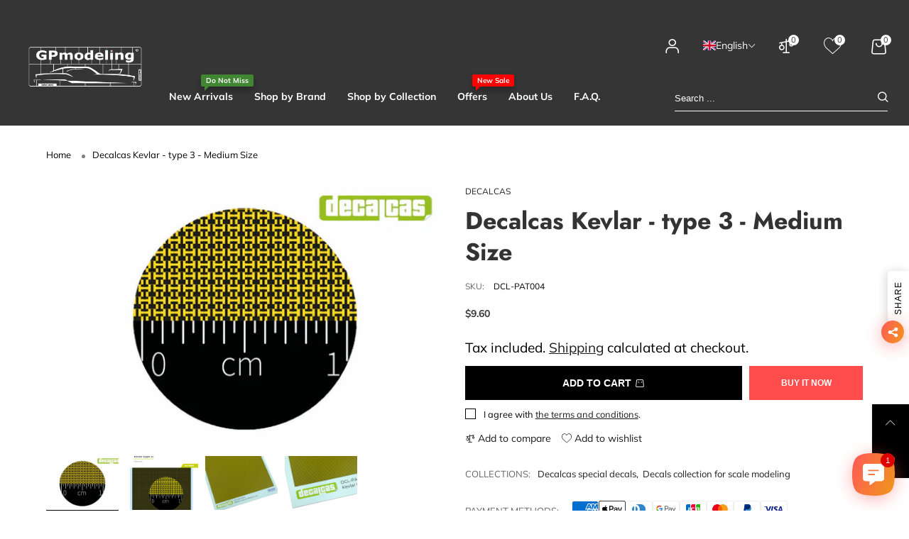

--- FILE ---
content_type: text/html; charset=utf-8
request_url: https://gpmodeling.shop/products/decalcas-kevlar-type-3-medium-size
body_size: 63879
content:
<!doctype html>
<!--[if IE 9]> <html class="ie9 no-js" lang="en"> <![endif]-->
<!--[if (gt IE 9)|!(IE)]><!--> <html class="no-js" lang="en"> <!--<![endif]-->
<head>

<meta charset="utf-8">
  <meta http-equiv="X-UA-Compatible" content="IE=edge">
  <meta name="viewport" content="width=device-width,initial-scale=1">
  <meta name="theme-color" content="#418633"><link rel="canonical" href="https://gpmodeling.shop/products/decalcas-kevlar-type-3-medium-size"><link rel="preconnect" href="//cdn.shopify.com" crossorigin><link rel="dns-prefetch" href="https://ipinfo.io"><link rel="preload" as="image" href="//gpmodeling.shop/cdn/shop/products/DCL-PAT004_decalcas_gpmodeling_2.jpg?v=1669466540&width=180" imagesrcset="//gpmodeling.shop/cdn/shop/products/DCL-PAT004_decalcas_gpmodeling_2.jpg?v=1669466540&width=180 180w,//gpmodeling.shop/cdn/shop/products/DCL-PAT004_decalcas_gpmodeling_2.jpg?v=1669466540&width=360 360w,//gpmodeling.shop/cdn/shop/products/DCL-PAT004_decalcas_gpmodeling_2.jpg?v=1669466540&width=540 540w,//gpmodeling.shop/cdn/shop/products/DCL-PAT004_decalcas_gpmodeling_2.jpg?v=1669466540&width=720 720w,//gpmodeling.shop/cdn/shop/products/DCL-PAT004_decalcas_gpmodeling_2.jpg?v=1669466540&width=850 850w,//gpmodeling.shop/cdn/shop/products/DCL-PAT004_decalcas_gpmodeling_2.jpg?v=1669466540&width=1296 1296w,//gpmodeling.shop/cdn/shop/products/DCL-PAT004_decalcas_gpmodeling_2.jpg?v=1669466540&width=1512 1512w,//gpmodeling.shop/cdn/shop/products/DCL-PAT004_decalcas_gpmodeling_2.jpg?v=1669466540&width=1728 1728w,//gpmodeling.shop/cdn/shop/products/DCL-PAT004_decalcas_gpmodeling_2.jpg?v=1669466540&width=1944 1944w,//gpmodeling.shop/cdn/shop/products/DCL-PAT004_decalcas_gpmodeling_2.jpg?v=1669466540&width=2160 2160w,//gpmodeling.shop/cdn/shop/products/DCL-PAT004_decalcas_gpmodeling_2.jpg?v=1669466540&width=2376 2376w,//gpmodeling.shop/cdn/shop/products/DCL-PAT004_decalcas_gpmodeling_2.jpg?v=1669466540&width=2592 2592w,//gpmodeling.shop/cdn/shop/products/DCL-PAT004_decalcas_gpmodeling_2.jpg?v=1669466540&width=2808 2808w,//gpmodeling.shop/cdn/shop/products/DCL-PAT004_decalcas_gpmodeling_2.jpg?v=1669466540&width=3024 3024w" imagesizes="(min-width: 992px) 40vw, 100vw"><link rel="preload" as="font" href="//gpmodeling.shop/cdn/fonts/muli/muli_n4.e949947cfff05efcc994b2e2db40359a04fa9a92.woff2" type="font/woff2" crossorigin><link rel="preload" as="font" href="//gpmodeling.shop/cdn/fonts/muli/muli_n7.c8c44d0404947d89610714223e630c4cbe005587.woff2" type="font/woff2" crossorigin><link rel="preload" as="font" href="//gpmodeling.shop/cdn/fonts/jost/jost_n4.d47a1b6347ce4a4c9f437608011273009d91f2b7.woff2" type="font/woff2" crossorigin><link rel="preload" as="font" href="//gpmodeling.shop/cdn/fonts/jost/jost_n7.921dc18c13fa0b0c94c5e2517ffe06139c3615a3.woff2" type="font/woff2" crossorigin><link rel="preload" href="//gpmodeling.shop/cdn/shop/t/29/assets/bt-icons.css?v=166577328977495597441671221782" as="style">
  <link rel="preload" href="//gpmodeling.shop/cdn/shop/t/29/assets/styles.css?v=137952272433092935101671221782" as="style">
  <link rel="preload" href="//gpmodeling.shop/cdn/shop/t/29/assets/bootstrap.min.css?v=57346595207427898201671221782" as="style"><link rel="preload" href="//gpmodeling.shop/cdn/shop/t/29/assets/quick-view.css?v=90023198692687687031671221782" as="style">
    <link rel="preload" href="//gpmodeling.shop/cdn/shop/t/29/assets/product-single.css?v=132426308405421775791671221782" as="style"><link rel="preload" href="//gpmodeling.shop/cdn/shop/t/29/assets/BTShopmall.woff2?v=147853907684381073871671221782" as="font" type="font/woff2" crossorigin/>
  <link rel="preload" href="//gpmodeling.shop/cdn/shop/t/29/assets/vendor.min.js?v=66463838511751506171671221782" as="script">
  <link rel="preload" href="//gpmodeling.shop/cdn/shop/t/29/assets/bt-libs.min.js?v=149858177797340959631671221782" as="script">
  <link rel="preload" href="//gpmodeling.shop/cdn/shop/t/29/assets/theme.js?v=143459867786194024411671221782" as="script"><link rel="shortcut icon" href="//gpmodeling.shop/cdn/shop/files/FAVICOM-OK_cb5562bf-2bfc-46e1-8fc6-24c85d1887b3_32x32.png?v=1715543387" type="image/png"><title>Decalcas | Kevlar (type 3) medium size 1:24 - GPmodeling</title><meta name="description" content="Buy online Decalcas Kevlar - type 3 - medium size for scale car modeling kits in 1:24 - SKU: DCL-PAT004 at GPmodeling! Find more Decals and Resin parts here"><!-- /snippets/social-meta-tags.liquid --><meta property="og:site_name" content="GPmodeling">
<meta property="og:url" content="https://gpmodeling.shop/products/decalcas-kevlar-type-3-medium-size">
<meta property="og:title" content="Decalcas | Kevlar (type 3) medium size 1:24 - GPmodeling">
<meta property="og:type" content="product">
<meta property="og:description" content="Buy online Decalcas Kevlar - type 3 - medium size for scale car modeling kits in 1:24 - SKU: DCL-PAT004 at GPmodeling! Find more Decals and Resin parts here"><meta property="og:image" content="http://gpmodeling.shop/cdn/shop/products/DCL-PAT004_decalcas_gpmodeling_2.jpg?v=1669466540&width=1000">
  <meta property="og:image:secure_url" content="https://gpmodeling.shop/cdn/shop/products/DCL-PAT004_decalcas_gpmodeling_2.jpg?v=1669466540&width=1000">
  <meta property="og:image:width" content="1000">
  <meta property="og:image:height" content="667"><meta property="og:price:amount" content="8.24">
  <meta property="og:price:currency" content="EUR"><meta name="twitter:site" content="@GPmodeling"><meta name="twitter:card" content="summary_large_image">
<meta name="twitter:title" content="Decalcas | Kevlar (type 3) medium size 1:24 - GPmodeling">
<meta name="twitter:description" content="Buy online Decalcas Kevlar - type 3 - medium size for scale car modeling kits in 1:24 - SKU: DCL-PAT004 at GPmodeling! Find more Decals and Resin parts here">
<style data-shopify>:root {
	/*--------------------Variables----------------------*/
	/*General*/
	--bkg_body: #ffffff; /*body background*/
	--bkg_body_rgb: 255, 255, 255;
	--color_general: #000000; /*general color*/
	--color_general_rgb: 0, 0, 0;
	--color_hover: #418633;
	--color_link_alternative: #1c1c1c;
	--color_general_alternative_hover: #ff0000;
	--fs_general: 14px;/*font size general*/
	--fm_general: Muli, sans-serif;
	--font_style_general: normal;
  --font_weight_general: 400;
  --font-weight-general--bold: 700;
  --font-weight-general--bolder: 700;
  
  --fm_second: Jost, sans-serif;
  --font_style_second: normal;
  --font_weight_second: 400;
  --font_weight_second--bold: 700;

	/*Header*/
	--fs_header_link_mobile: 22px;/*done*/
	--bkg_header_mobile: #353131;
	--color_header_mobile: #ffffff;

	/*Section title*/
	--fs_st: 30px;/*font size section title*/
	--fs_st_mobile: 20px;/*font size section title mobile*/
	--color_st: #1c1c1c;/*color section title*/
	--color_st_rgb: 28, 28, 28;

	/*Sections Sub Title*/
	--fs_sst: 13px;/*font size section title*/
	--fs_sst_mobile: 11px;/*font size section title mobile*/
	--color_sst: #a5a5ad;/*color section title*//*done*/
	--color_st_highline: #010101;/*color section title highline *//*done*/

	/*Item*/
	--fs_item: 14px;/*font size item*/
	--color_item: #808080;
	--fs_price: 13px;
	--fs_compare_price: 13px;
	--color_price: #363636;
	--color_compare_price: #418633;
	--color_review_stars: #ff3a3a;
	--swatch_size: 22px;
	--swatch_text_color: #1c1c1c;
	--swatch_text_color_rgb: 28, 28, 28;
	--swatch_border_color: #d6d6d6;
	--bkg_countdown: rgba(232, 232, 232, 0.8);
	--item_vendor_color: #000;
	--item_vendor_fs: 10px;
	/* RTE */
	--fs_rte_general: 19px;
	--fs_rte_h1: 36px;
	--fs_rte_h2: 30px;
	--fs_rte_h3: 28px;
	--fs_rte_h4: 18px;
	--fs_rte_h5: 14px;
	--fs_rte_h6: 12px;
	
	/*Buttons*/
	/* Basic button */
	--color_btn_basic: #000;
	--border_btn_basic: #000;
	--bkg_btn_basic: #fff;
	--color_btn_basic_hover: #202223;
	--border_btn_basic_hover: #babfc3;
	--bkg_btn_basic_hover: #f6f6f7;
	/* Primary button */
	--color_btn_s1: #ffffff;
	--border_btn_s1: #ff0000;
	--bkg_btn_s1: #ff0000;
	--color_btn_s1_hover: #010101;
	--border_btn_s1_hover: #010101;
	--bkg_btn_s1_hover: #ffffff;
	
	/* Secondary button */
	--color_btn_s2: #000000;
	--border_btn_s2: #e0e0e0;
	--bkg_btn_s2: #ffffff;
	--color_btn_s2_hover: #ffffff;
	--border_btn_s2_hover: #000000;
	--bkg_btn_s2_hover: #000000;
	/* Outline button */
	--color_btn_s3: #010101;
	--border_btn_s3: #010101;
	--color_btn_s3_hover: #ffffff;
	--border_btn_s3_hover: #010101;
	--bkg_btn_s3_hover: #010101;
	/* Plan & underlined button */
	--color_btn_plain: #418633;
	--color_btn_plain_hover: #5aff3a;
	
	/* cart button on product page */
	--color_btn_cart: #fff;
	--bkg_btn_cart: #000;

	/*Tab title*/
	--fs_tt: 16px;/*font size tab title*/
	--fs_tt_mobile: 14px;/*font size tab title mobile*/
	--color_tt: #000000;/*color tab title*/
	--color_tt_rgb: 0, 0, 0;/*color tab title rgb*/

	/*Navigation*/
	--color_link: #1c1c1c; /*color link*/
	--bkg_nav_item_hover: transparent;/*background nav item hover*/
	--color_nav_item_hover: #ff3a3a;/*color nav item hover*/

	/* Slider */
	--slider_btn_color: #fff;
	--slider_btn_background_color: #000;
	--slider_btn_background_color_rgb: 0, 0, 0;--arrow-prev-content: '\e879';
	--arrow-next-content: '\e87a';
	--arrow-prev-title-content: '\e957';
	--arrow-next-title-content: '\e956';/* Cart progress bar */
	--cart_free_bkg: #b9b9b9;
	--cart_free_bar_color: #418633;
	--cart_free_text_color: #fff;

	--cookie_consent_color: #ffffff;
	/*Footer*/
	--bkg_footer: #ccc;/*background footer*/
	--fs_footer_column_title: 16px;/*font size footer column title*/
	--color_footer_column_title: #d9121f;/*color footer column title*/
	--fs_footer_column_content: 15px;/*font size footer column content*/
	--color_footer_column_content: #1c1c1c;/*color footer column content*/
	--color_footer_column_content_hover: #ff0000; /*color footer link hover*/
	--bkg_newsletter: transparent;/*background input newsletter*/
	--footer_social_fs: 16px;
	--footer_social_fs_wrap: 26px;
	
	/*Input field*/
	--border_input: #ff0000;/*border color input*/
	--border_input_focus: #418633;/*border color input focus*/
	
	/*Compare popup*/
	--color_popup_badge: #2cb752;

	/*Blog page*/
	--color_date_author: #959595;
	--color_article_title: #000000;

	/*Product page*/
	--bkg_product_single: #d6f3ee;
	--fs_product_price_sale_single: 14px;
	--fs_product_price_sale_single_mobile: 14px;
	--color_border_qty: #b3b3b3;
	--input_qty: #333;
	--color_discount_text_single: #ff3a3a;
	--buy_btn_color: #fcfcfc;
	--buy_btn_bkg_color: #ff0000;
	--buy_btn_border_color: #ff0000;
	--buy_btn_color_hover: #fff;
	--buy_btn_bkg_color_hover: #242424;
	--buy_btn_border_color_hover: #6a6a6a;
	--sticky_cart_bkg: rgba(255, 255, 255, 0.97);
	--product_page_countdown_color1: #272727;
	--product_page_countdown_color2: #418633;
	--product_page_countdown_bkg: #f1f3f5;
	--swatch_size_single: 22px;
	/* Page title */
	--fs_page_title: 30px;
	--fs_page_title_dk: 36px;
}</style><style rel="stylesheet">
@font-face {
  font-family: Muli;
  font-weight: 400;
  font-style: normal;
  font-display: swap;
  src: url("//gpmodeling.shop/cdn/fonts/muli/muli_n4.e949947cfff05efcc994b2e2db40359a04fa9a92.woff2") format("woff2"),
       url("//gpmodeling.shop/cdn/fonts/muli/muli_n4.35355e4a0c27c9bc94d9af3f9bcb586d8229277a.woff") format("woff");
}

@font-face {
  font-family: Muli;
  font-weight: 500;
  font-style: normal;
  font-display: swap;
  src: url("//gpmodeling.shop/cdn/fonts/muli/muli_n5.42406f20a7ccca1e01311dc690905ffca2c49e4b.woff2") format("woff2"),
       url("//gpmodeling.shop/cdn/fonts/muli/muli_n5.edc61b4ccf7201dbc1e6093959c796eeb8e38e67.woff") format("woff");
}

@font-face {
  font-family: Muli;
  font-weight: 700;
  font-style: normal;
  font-display: swap;
  src: url("//gpmodeling.shop/cdn/fonts/muli/muli_n7.c8c44d0404947d89610714223e630c4cbe005587.woff2") format("woff2"),
       url("//gpmodeling.shop/cdn/fonts/muli/muli_n7.4cbcffea6175d46b4d67e9408244a5b38c2ac568.woff") format("woff");
}

@font-face {
  font-family: Muli;
  font-weight: 400;
  font-style: italic;
  font-display: swap;
  src: url("//gpmodeling.shop/cdn/fonts/muli/muli_i4.c0a1ea800bab5884ab82e4eb25a6bd25121bd08c.woff2") format("woff2"),
       url("//gpmodeling.shop/cdn/fonts/muli/muli_i4.a6c39b1b31d876de7f99b3646461aa87120de6ed.woff") format("woff");
}

@font-face {
  font-family: Muli;
  font-weight: 700;
  font-style: italic;
  font-display: swap;
  src: url("//gpmodeling.shop/cdn/fonts/muli/muli_i7.34eedbf231efa20bd065d55f6f71485730632c7b.woff2") format("woff2"),
       url("//gpmodeling.shop/cdn/fonts/muli/muli_i7.2b4df846821493e68344d0b0212997d071bf38b7.woff") format("woff");
}

@font-face {
  font-family: Jost;
  font-weight: 400;
  font-style: normal;
  font-display: swap;
  src: url("//gpmodeling.shop/cdn/fonts/jost/jost_n4.d47a1b6347ce4a4c9f437608011273009d91f2b7.woff2") format("woff2"),
       url("//gpmodeling.shop/cdn/fonts/jost/jost_n4.791c46290e672b3f85c3d1c651ef2efa3819eadd.woff") format("woff");
}

@font-face {
  font-family: Jost;
  font-weight: 700;
  font-style: normal;
  font-display: swap;
  src: url("//gpmodeling.shop/cdn/fonts/jost/jost_n7.921dc18c13fa0b0c94c5e2517ffe06139c3615a3.woff2") format("woff2"),
       url("//gpmodeling.shop/cdn/fonts/jost/jost_n7.cbfc16c98c1e195f46c536e775e4e959c5f2f22b.woff") format("woff");
}

.container{margin-right:auto;margin-left:auto;padding-left:15px;padding-right:15px}.container:before,.container:after{content:" ";display:table}.container:after{clear:both}@media (min-width: 768px){.container{width:760px}}@media (min-width: 992px){.container{width:980px}}@media (min-width: 1200px){.container{width:1180px}}.container-fluid{margin-right:auto;margin-left:auto;padding-left:15px;padding-right:15px}.container-fluid:before,.container-fluid:after{content:" ";display:table}.container-fluid:after{clear:both}.row{margin-left:-15px;margin-right:-15px}.row:before,.row:after{content:" ";display:table}.row:after{clear:both}.col-xs-1,.col-sm-1,.col-md-1,.col-lg-1,.col-xs-2,.col-sm-2,.col-md-2,.col-lg-2,.col-xs-3,.col-sm-3,.col-md-3,.col-lg-3,.col-xs-4,.col-sm-4,.col-md-4,.col-lg-4,.col-xs-5,.col-sm-5,.col-md-5,.col-lg-5,.col-xs-6,.col-sm-6,.col-md-6,.col-lg-6,.col-xs-7,.col-sm-7,.col-md-7,.col-lg-7,.col-xs-8,.col-sm-8,.col-md-8,.col-lg-8,.col-xs-9,.col-sm-9,.col-md-9,.col-lg-9,.col-xs-10,.col-sm-10,.col-md-10,.col-lg-10,.col-xs-11,.col-sm-11,.col-md-11,.col-lg-11,.col-xs-12,.col-sm-12,.col-md-12,.col-lg-12{position:relative;min-height:1px;padding-left:15px;padding-right:15px}.col-xs-1,.col-xs-2,.col-xs-3,.col-xs-4,.col-xs-5,.col-xs-6,.col-xs-7,.col-xs-8,.col-xs-9,.col-xs-10,.col-xs-11,.col-xs-12{float:left}.col-xs-1{width:8.33333%}.col-xs-2{width:16.66667%}.col-xs-3{width:25%}.col-xs-4{width:33.33333%}.col-xs-5{width:41.66667%}.col-xs-6{width:50%}.col-xs-7{width:58.33333%}.col-xs-8{width:66.66667%}.col-xs-9{width:75%}.col-xs-10{width:83.33333%}.col-xs-11{width:91.66667%}.col-xs-12{width:100%}.col-xs-pull-0{right:auto}.col-xs-pull-1{right:8.33333%}.col-xs-pull-2{right:16.66667%}.col-xs-pull-3{right:25%}.col-xs-pull-4{right:33.33333%}.col-xs-pull-5{right:41.66667%}.col-xs-pull-6{right:50%}.col-xs-pull-7{right:58.33333%}.col-xs-pull-8{right:66.66667%}.col-xs-pull-9{right:75%}.col-xs-pull-10{right:83.33333%}.col-xs-pull-11{right:91.66667%}.col-xs-pull-12{right:100%}.col-xs-push-0{left:auto}.col-xs-push-1{left:8.33333%}.col-xs-push-2{left:16.66667%}.col-xs-push-3{left:25%}.col-xs-push-4{left:33.33333%}.col-xs-push-5{left:41.66667%}.col-xs-push-6{left:50%}.col-xs-push-7{left:58.33333%}.col-xs-push-8{left:66.66667%}.col-xs-push-9{left:75%}.col-xs-push-10{left:83.33333%}.col-xs-push-11{left:91.66667%}.col-xs-push-12{left:100%}.col-xs-offset-0{margin-left:0%}.col-xs-offset-1{margin-left:8.33333%}.col-xs-offset-2{margin-left:16.66667%}.col-xs-offset-3{margin-left:25%}.col-xs-offset-4{margin-left:33.33333%}.col-xs-offset-5{margin-left:41.66667%}.col-xs-offset-6{margin-left:50%}.col-xs-offset-7{margin-left:58.33333%}.col-xs-offset-8{margin-left:66.66667%}.col-xs-offset-9{margin-left:75%}.col-xs-offset-10{margin-left:83.33333%}.col-xs-offset-11{margin-left:91.66667%}.col-xs-offset-12{margin-left:100%}@media (min-width: 768px){.col-sm-1,.col-sm-2,.col-sm-3,.col-sm-4,.col-sm-5,.col-sm-6,.col-sm-7,.col-sm-8,.col-sm-9,.col-sm-10,.col-sm-11,.col-sm-12{float:left}.col-sm-1{width:8.33333%}.col-sm-2{width:16.66667%}.col-sm-3{width:25%}.col-sm-4{width:33.33333%}.col-sm-5{width:41.66667%}.col-sm-6{width:50%}.col-sm-7{width:58.33333%}.col-sm-8{width:66.66667%}.col-sm-9{width:75%}.col-sm-10{width:83.33333%}.col-sm-11{width:91.66667%}.col-sm-12{width:100%}.col-sm-pull-0{right:auto}.col-sm-pull-1{right:8.33333%}.col-sm-pull-2{right:16.66667%}.col-sm-pull-3{right:25%}.col-sm-pull-4{right:33.33333%}.col-sm-pull-5{right:41.66667%}.col-sm-pull-6{right:50%}.col-sm-pull-7{right:58.33333%}.col-sm-pull-8{right:66.66667%}.col-sm-pull-9{right:75%}.col-sm-pull-10{right:83.33333%}.col-sm-pull-11{right:91.66667%}.col-sm-pull-12{right:100%}.col-sm-push-0{left:auto}.col-sm-push-1{left:8.33333%}.col-sm-push-2{left:16.66667%}.col-sm-push-3{left:25%}.col-sm-push-4{left:33.33333%}.col-sm-push-5{left:41.66667%}.col-sm-push-6{left:50%}.col-sm-push-7{left:58.33333%}.col-sm-push-8{left:66.66667%}.col-sm-push-9{left:75%}.col-sm-push-10{left:83.33333%}.col-sm-push-11{left:91.66667%}.col-sm-push-12{left:100%}.col-sm-offset-0{margin-left:0%}.col-sm-offset-1{margin-left:8.33333%}.col-sm-offset-2{margin-left:16.66667%}.col-sm-offset-3{margin-left:25%}.col-sm-offset-4{margin-left:33.33333%}.col-sm-offset-5{margin-left:41.66667%}.col-sm-offset-6{margin-left:50%}.col-sm-offset-7{margin-left:58.33333%}.col-sm-offset-8{margin-left:66.66667%}.col-sm-offset-9{margin-left:75%}.col-sm-offset-10{margin-left:83.33333%}.col-sm-offset-11{margin-left:91.66667%}.col-sm-offset-12{margin-left:100%}}@media (min-width: 992px){.col-md-1,.col-md-2,.col-md-3,.col-md-4,.col-md-5,.col-md-6,.col-md-7,.col-md-8,.col-md-9,.col-md-10,.col-md-11,.col-md-12{float:left}.col-md-1{width:8.33333%}.col-md-2{width:16.66667%}.col-md-3{width:25%}.col-md-4{width:33.33333%}.col-md-5{width:41.66667%}.col-md-6{width:50%}.col-md-7{width:58.33333%}.col-md-8{width:66.66667%}.col-md-9{width:75%}.col-md-10{width:83.33333%}.col-md-11{width:91.66667%}.col-md-12{width:100%}.col-md-pull-0{right:auto}.col-md-pull-1{right:8.33333%}.col-md-pull-2{right:16.66667%}.col-md-pull-3{right:25%}.col-md-pull-4{right:33.33333%}.col-md-pull-5{right:41.66667%}.col-md-pull-6{right:50%}.col-md-pull-7{right:58.33333%}.col-md-pull-8{right:66.66667%}.col-md-pull-9{right:75%}.col-md-pull-10{right:83.33333%}.col-md-pull-11{right:91.66667%}.col-md-pull-12{right:100%}.col-md-push-0{left:auto}.col-md-push-1{left:8.33333%}.col-md-push-2{left:16.66667%}.col-md-push-3{left:25%}.col-md-push-4{left:33.33333%}.col-md-push-5{left:41.66667%}.col-md-push-6{left:50%}.col-md-push-7{left:58.33333%}.col-md-push-8{left:66.66667%}.col-md-push-9{left:75%}.col-md-push-10{left:83.33333%}.col-md-push-11{left:91.66667%}.col-md-push-12{left:100%}.col-md-offset-0{margin-left:0%}.col-md-offset-1{margin-left:8.33333%}.col-md-offset-2{margin-left:16.66667%}.col-md-offset-3{margin-left:25%}.col-md-offset-4{margin-left:33.33333%}.col-md-offset-5{margin-left:41.66667%}.col-md-offset-6{margin-left:50%}.col-md-offset-7{margin-left:58.33333%}.col-md-offset-8{margin-left:66.66667%}.col-md-offset-9{margin-left:75%}.col-md-offset-10{margin-left:83.33333%}.col-md-offset-11{margin-left:91.66667%}.col-md-offset-12{margin-left:100%}}@media (min-width: 1200px){.col-lg-1,.col-lg-2,.col-lg-3,.col-lg-4,.col-lg-5,.col-lg-6,.col-lg-7,.col-lg-8,.col-lg-9,.col-lg-10,.col-lg-11,.col-lg-12{float:left}.col-lg-1{width:8.33333%}.col-lg-2{width:16.66667%}.col-lg-3{width:25%}.col-lg-4{width:33.33333%}.col-lg-5{width:41.66667%}.col-lg-6{width:50%}.col-lg-7{width:58.33333%}.col-lg-8{width:66.66667%}.col-lg-9{width:75%}.col-lg-10{width:83.33333%}.col-lg-11{width:91.66667%}.col-lg-12{width:100%}.col-lg-pull-0{right:auto}.col-lg-pull-1{right:8.33333%}.col-lg-pull-2{right:16.66667%}.col-lg-pull-3{right:25%}.col-lg-pull-4{right:33.33333%}.col-lg-pull-5{right:41.66667%}.col-lg-pull-6{right:50%}.col-lg-pull-7{right:58.33333%}.col-lg-pull-8{right:66.66667%}.col-lg-pull-9{right:75%}.col-lg-pull-10{right:83.33333%}.col-lg-pull-11{right:91.66667%}.col-lg-pull-12{right:100%}.col-lg-push-0{left:auto}.col-lg-push-1{left:8.33333%}.col-lg-push-2{left:16.66667%}.col-lg-push-3{left:25%}.col-lg-push-4{left:33.33333%}.col-lg-push-5{left:41.66667%}.col-lg-push-6{left:50%}.col-lg-push-7{left:58.33333%}.col-lg-push-8{left:66.66667%}.col-lg-push-9{left:75%}.col-lg-push-10{left:83.33333%}.col-lg-push-11{left:91.66667%}.col-lg-push-12{left:100%}.col-lg-offset-0{margin-left:0%}.col-lg-offset-1{margin-left:8.33333%}.col-lg-offset-2{margin-left:16.66667%}.col-lg-offset-3{margin-left:25%}.col-lg-offset-4{margin-left:33.33333%}.col-lg-offset-5{margin-left:41.66667%}.col-lg-offset-6{margin-left:50%}.col-lg-offset-7{margin-left:58.33333%}.col-lg-offset-8{margin-left:66.66667%}.col-lg-offset-9{margin-left:75%}.col-lg-offset-10{margin-left:83.33333%}.col-lg-offset-11{margin-left:91.66667%}.col-lg-offset-12{margin-left:100%}}.clearfix:before,.clearfix:after{content:" ";display:table}.clearfix:after{clear:both}.center-block{display:block;margin-left:auto;margin-right:auto}.pull-right{float:right !important}.pull-left{float:left !important}.hide{display:none !important}.show{display:block !important}.invisible{visibility:hidden}.text-hide{font:0/0 a;color:transparent;text-shadow:none;background-color:transparent;border:0}.hidden{display:none !important}.affix{position:fixed}@-ms-viewport{width:device-width}.visible-xs{display:none !important}.visible-sm{display:none !important}.visible-md{display:none !important}.visible-lg{display:none !important}.visible-xs-block,.visible-xs-inline,.visible-xs-inline-block,.visible-sm-block,.visible-sm-inline,.visible-sm-inline-block,.visible-md-block,.visible-md-inline,.visible-md-inline-block,.visible-lg-block,.visible-lg-inline,.visible-lg-inline-block{display:none !important}@media (max-width: 767px){.visible-xs{display:block !important}table.visible-xs{display:table !important}tr.visible-xs{display:table-row !important}th.visible-xs,td.visible-xs{display:table-cell !important}}@media (max-width: 767px){.visible-xs-block{display:block !important}}@media (max-width: 767px){.visible-xs-inline{display:inline !important}}@media (max-width: 767px){.visible-xs-inline-block{display:inline-block !important}}@media (min-width: 768px) and (max-width: 991px){.visible-sm{display:block !important}table.visible-sm{display:table !important}tr.visible-sm{display:table-row !important}th.visible-sm,td.visible-sm{display:table-cell !important}}@media (min-width: 768px) and (max-width: 991px){.visible-sm-block{display:block !important}}@media (min-width: 768px) and (max-width: 991px){.visible-sm-inline{display:inline !important}}@media (min-width: 768px) and (max-width: 991px){.visible-sm-inline-block{display:inline-block !important}}@media (min-width: 992px) and (max-width: 1199px){.visible-md{display:block !important}table.visible-md{display:table !important}tr.visible-md{display:table-row !important}th.visible-md,td.visible-md{display:table-cell !important}}@media (min-width: 992px) and (max-width: 1199px){.visible-md-block{display:block !important}}@media (min-width: 992px) and (max-width: 1199px){.visible-md-inline{display:inline !important}}@media (min-width: 992px) and (max-width: 1199px){.visible-md-inline-block{display:inline-block !important}}@media (min-width: 1200px){.visible-lg{display:block !important}table.visible-lg{display:table !important}tr.visible-lg{display:table-row !important}th.visible-lg,td.visible-lg{display:table-cell !important}}@media (min-width: 1200px){.visible-lg-block{display:block !important}}@media (min-width: 1200px){.visible-lg-inline{display:inline !important}}@media (min-width: 1200px){.visible-lg-inline-block{display:inline-block !important}}@media (max-width: 767px){.hidden-xs{display:none !important}}@media (min-width: 768px) and (max-width: 991px){.hidden-sm{display:none !important}}@media (min-width: 992px) and (max-width: 1199px){.hidden-md{display:none !important}}@media (min-width: 1200px){.hidden-lg{display:none !important}}.visible-print{display:none !important}@media print{.visible-print{display:block !important}table.visible-print{display:table !important}tr.visible-print{display:table-row !important}th.visible-print,td.visible-print{display:table-cell !important}}.visible-print-block{display:none !important}@media print{.visible-print-block{display:block !important}}.visible-print-inline{display:none !important}@media print{.visible-print-inline{display:inline !important}}.visible-print-inline-block{display:none !important}@media print{.visible-print-inline-block{display:inline-block !important}}@media print{.hidden-print{display:none !important}}*{-webkit-box-sizing:border-box;box-sizing:border-box}*:before,*:after{-webkit-box-sizing:border-box;box-sizing:border-box}html{-ms-text-size-adjust:100%;-webkit-text-size-adjust:100%;-webkit-tap-highlight-color:rgba(0,0,0,0)}body{font-family:var(--fm_general);font-size:var(--fs_general);font-style:var(--font_style_general);font-weight:var(--font_weight_general);background:var(--bkg_body);color:var(--color_general);margin:0;line-height:1.55em;font-smooth:always;font-smoothing:antialiased;-moz-font-smoothing:antialiased;-webkit-font-smoothing:antialiased}.row:before,.row:after{display:block}article,aside,details,figcaption,figure,footer,header,hgroup,main,menu,nav,section,summary{display:block}a{color:var(--color_link);text-decoration:none;background-color:transparent}img{border:0;vertical-align:middle}input{background:none;border:1px solid rgba(var(--color_general_rgb), 0.05)}input[type="number"]::-webkit-inner-spin-button,input[type="number"]::-webkit-outer-spin-button{-webkit-appearance:none;marign:0}input[type="number"]{-moz-appearance:textfield}.alternative{color:var(--color_link_alternative)}hr{margin-top:20px;margin-bottom:20px;border:0;border-top:1px solid rgba(var(--color_general_rgb), 0.5)}select{-webkit-appearance:none;-moz-appearance:none;appearance:none;border:none;padding-right:18px;height:30px;background:0 0}.select:after{margin-left:-13px}.select--bordered{padding:3px 0px;border-bottom:1px solid rgba(var(--color_general_rgb), 0.05)}.select--field{border:1px solid rgba(var(--border_input), 0.03);background:rgba(var(--color_general_rgb), 0.05);padding:5px 10px}input[type="text"],input[type="search"],input[type="textarea"],input[type="password"],input[type="email"],input[type="tel"],input[type="number"],select{font-size:16px}@media (min-width: 992px){input[type="text"],input[type="search"],input[type="textarea"],input[type="password"],input[type="email"],input[type="tel"],input[type="number"],select{font-size:13px}}select,input{border-radius:0}ul>li{list-style:none}.db{display:block}i{font-size:100%}p{margin:0 0 .5rem}@media (min-width: 768px){p{margin:0 0 1rem}}@font-face{font-family:'BTShopmall';src:url('//gpmodeling.shop/cdn/shop/t/29/assets/BTShopmall.eot?v=111814934585097444841671221782');src:url('//gpmodeling.shop/cdn/shop/t/29/assets/BTShopmall.eot?v=111814934585097444841671221782#iefix') format("embedded-opentype"),url('//gpmodeling.shop/cdn/shop/t/29/assets/BTShopmall.woff2?v=147853907684381073871671221782') format("woff2"),url('//gpmodeling.shop/cdn/shop/t/29/assets/BTShopmall.ttf?v=149767869575870691061671221782') format("truetype"),url('//gpmodeling.shop/cdn/shop/t/29/assets/BTShopmall.woff?v=94167232525920625891671221782') format("woff"),url('//gpmodeling.shop/cdn/shop/t/29/assets/BTShopmall.svg?v=163772325073307180831671221782#BTShopmall') format("svg");font-weight:normal;font-style:normal;font-display:swap}[class^="lnr-"],[class*=" lnr-"]{font-family:'BTShopmall' !important;speak:none;font-style:normal;font-weight:normal;font-variant:normal;text-transform:none;line-height:1;-webkit-font-smoothing:antialiased;-moz-osx-font-smoothing:grayscale;visibility:visible}.text-uppercase{text-transform:uppercase}.dib{display:inline-block}.por{position:relative}.text-left{text-align:left }.text-right{text-align:right }.text-center{text-align:center}.w100{width:100%}.h100{height:100%}.hide-in-loading{display:none}.grid__item.banner-item{margin-bottom:0}.list--inline{padding:0;margin:0}.list--inline li{display:inline-block;margin-bottom:0;vertical-align:middle}.center-abs{left:0;right:0;margin-left:auto;margin-right:auto}.h1,h1{font-size:var(--fs_rte_h1)}.h2,h2{font-size:var(--fs_rte_h2)}.h3,h3{font-size:var(--fs_rte_h3)}.h4,h4{font-size:var(--fs_rte_h4)}.h5,h5{font-size:var(--fs_rte_h5)}.h6,h6{font-size:var(--fs_rte_h6)}.page-title{color:var(--page_title_color);padding-bottom:20px;margin-top:0;font-size:36px;line-height:1.35}.container-fluid{margin-right:auto;margin-left:auto;padding-left:15px;padding-right:15px}@media (min-width: 992px){.container-fluid{padding-left:30px;padding-right:30px}}@media (min-width: 1366px){.container-fluid{padding-left:45px;padding-right:45px}}@media (min-width: 1920px){.container-fluid{padding-left:115px;padding-right:115px}}@media (min-width: 2300px){.container{width:1920px}}@media (max-width: 767px){.fs-mb{font-size:13px}}@media (min-width: 992px){.footer__linklist--bottom li{display:inline-block}}.show-in-sticky{display:none}@media (max-width: 767px){.footer__column__title--state:after{ right:0}.mobile-text-left{text-align:left }.mobile-text-center{text-align:center}.mobile-text-right{text-align:right }}@media (max-width: 991px){.tbs-text-left{text-align:left }.tbs-text-center{text-align:center}.tbs-text-right{text-align:right }}.search-full{position:absolute;top:auto;left:0;background:var(--bkg_body);z-index:2;overflow-y:auto;-webkit-overflow-scrolling:touch}.lazy-bkg{background-repeat:no-repeat;background-position:center top}.lazy-bkg--contain{background-size:contain}.lazy-bkg--cover{background-size:cover}.fcl__arrow{vertical-align:middle}.skeleton{background:rgba(var(--color_general_rgb), 0.1)}.social-sharing{margin-left:15px}.socical-icons__name{padding-left:3px}.checkbox-one-line__label{padding-left:2em}.checkbox-one-line__label:before{ left:0}.overlay{cursor:url(//gpmodeling.shop/cdn/shop/t/29/assets/cross.svg?v=183898340478754704861671221782),url(//gpmodeling.shop/cdn/shop/t/29/assets/cross.png?v=140823381769319318441671221782),pointer}.fw-bold{font-weight:var(--font-weight-general--bold)}.secondary-font,h1,h2,h3,h4,h5,h6{font-family:var(--fm_second);font-style:var(--font_style_second);font-weight:var(--font_weight_second)}.secondary-font.fw-bold,h1.fw-bold,h2.fw-bold,h3.fw-bold,h4.fw-bold,h5.fw-bold,h6.fw-bold{font-weight:var(--font_weight_second--bold)}.mobile-nav__arrow{width:40px;min-height:20px;margin-right:-13.5px}.bt-sidebar__inner{position:fixed;top:0;left:100%;overflow-x:hidden;overflow-y:auto}.bt-sidebar__inner--left{left:0;-webkit-transform:translateX(-100%);transform:translateX(-100%)}.bt-sidebar__inner--right{left:100%}.modal{display:none}h1.page-title,h1.article__title,h1.breadcrumbs__name{font-size:var(--fs_page_title)}@media (min-width: 992px){h1.page-title,h1.article__title,h1.breadcrumbs__name{font-size:var(--fs_page_title_dk)}}.col-xs-20{width:20%}@media (min-width: 768px){.col-sm-20{width:20%}}@media (min-width: 992px){.col-md-20{width:20%}}@media (min-width: 1200px){.col-lg-20{width:20%}}.grid{display:-ms-flex;display:-webkit-box;display:-ms-flexbox;display:flex;-webkit-box-orient:horizontal;-webkit-box-direction:normal;-ms-flex-flow:row wrap;flex-flow:row wrap;margin:-10px;width:calc(100% + 10px*2);-ms-flex-wrap:wrap;flex-wrap:wrap}@media (min-width: 768px){.grid{width:calc(100% + 15px*2);margin:-15px}}.grid--wide{margin-left:0 !important;margin-right:0 !important;width:100%}.grid__item{outline:none;padding:10px}@media (min-width: 768px){.grid__item{padding:15px}}.grid__item--big .item__top{width:100%}[class*="grid--"] .grid__item{width:50%}.grid--full .grid__item{width:100%}@media (min-width: 768px){.grid--medium .grid__item,.grid--small .grid__item{width:25%}.grid--large .grid__item{width:33.33%}.grid--very-large .grid__item{width:50%}}@media (min-width: 1200px){.grid--small .grid__item{width:20%}}@media (max-width: 767px){.grid--full-mobile .grid__item{width:100%}.use-touch-mobile .grid__item{width:60%;min-width:60%}.use-touch-mobile.grid--full .grid__item,.use-touch-mobile.grid--very-large .grid__item{width:75%;min-width:75%}}.item__name{display:block}@media (max-width: 767px){.item__name{white-space:normal}}.item__bottom .product-price{padding-top:3px;-webkit-transition:ease-in-out all 0.3s;transition:ease-in-out all 0.3s}.no-gutter{padding-left:0 !important;padding-right:0 !important}.no-gutter--left{padding-left:0 !important}.no-gutter--right{padding-right:0 !important}.gutter-bottom{padding-bottom:20px}.gutter-top{padding-top:20px}.gutter-ele-bottom{padding-bottom:10px}.gutter-ele-top{padding-top:10px}.gutter-ele-small-bottom{padding-bottom:5px}.gutter-ele-small-top{padding-top:5px}.distance-top-ele{margin-top:10px}.distance-bottom-ele{margin-bottom:10px}.big-gutter-top{padding-top:30px}.big-gutter-bottom{padding-bottom:30px}@media (min-width: 992px){.big-gutter-top{padding-top:47px}.big-gutter-bottom{padding-bottom:47px}}.margin0{margin:0}.position-static{position:static}.no-gutter-top{padding-top:0 !important}@media (min-width: 768px){.no-gutter-left-tb{padding-left:0}.no-gutter-right-tb{padding-right:0}.gutter-ele-top-tb{padding-top:10px}.gutter-ele-bottom-tb{padding-bottom:10px}}@media (max-width: 991px){.gutter-ele-top-tbs{padding-top:10px}.gutter-ele-bottom-tbs{padding-bottom:10px}}@media (max-width: 767px){.no-gutter-left-mb{padding-left:0}.no-gutter-right-mb{padding-right:0}.gutter-ele-top-mb{padding-top:10px}.gutter-ele-bottom-mb{padding-bottom:10px}}.field__label{color:var(--color_general)}.field__input{border:solid 1px var(--border_input);outline:0;height:37px;line-height:37px;padding:0 10px;background:rgba(var(--color_general_rgb), 0.05);margin-top:5px}.nav-tabs{-ms-flex-flow:nowrap !important;flex-flow:nowrap !important;overflow-x:auto;overflow-y:hidden;white-space:nowrap;-webkit-box-shadow:none;box-shadow:none;max-width:100%;margin:0 -15px;-webkit-overflow-scrolling:touch;-moz-overflow-scrolling:touch;-ms-overflow-scrolling:touch;-webkit-overflow-scrolling:touch}.nav-tabs-mobile__select{border:1px solid rgba(var(--color_tt_rgb), 0.03);background:rgba(var(--color_tt_rgb), 0.01);padding:5px 10px}.nav-tabs-mobile__select:after{color:var(--color_tt)}.tab-list-handle{color:var(--color_tt);font-size:var(--fs_tt_mobile);font-weight:var(--font-weight-general--bold)}@media (min-width: 768px){.nav-tab-item{padding:0 15px}.nav-tab-item>a{color:var(--color_tt);position:relative}.nav-tab-item>a:after{content:'';position:absolute;width:calc(100% + 16px);bottom:-18%;left:-8px;height:60%;background:rgba(var(--color_tt_rgb), 0.05);-webkit-transform:scaleX(0);transform:scaleX(0);-webkit-transform-origin:right;transform-origin:right;-webkit-transition:-webkit-transform .3s;transition:-webkit-transform .3s;transition:transform .3s;transition:transform .3s, -webkit-transform .3s;z-index:-1}.nav-tab-item.active>a{font-weight:var(--font-weight-general--bold)}.nav-tab-item.active>a,.nav-tab-item:hover>a,.nav-tab-item:focus>a{color:var(--color_tt)}.nav-tab-item.active>a:after,.nav-tab-item:hover>a:after,.nav-tab-item:focus>a:after{-webkit-transform:scaleX(1);transform:scaleX(1);-webkit-transform-origin:left;transform-origin:left}}@media (min-width: 992px){.nav-tab-item a{font-size:var(--fs_tt)}}.tab-content>.tab-pane{display:none}.tab-content>.active{display:block}@media (min-width: 1200px){.effect-hover{position:relative}.effect-hover__content{position:absolute;z-index:1;-webkit-transition:ease-in-out all 0.3s;transition:ease-in-out all 0.3s;visibility:hidden;opacity:0}}.button{display:-webkit-inline-box;display:-ms-inline-flexbox;display:inline-flex;-ms-flex-align:center;-moz-align-items:center;-ms-align-items:center;-o-align-items:center;-webkit-box-align:center;align-items:center;-webkit-box-pack:center;-ms-flex-pack:center;justify-content:center;font-size:14px;padding:0 25px;border:1px solid;-webkit-transition:ease-in-out all 0.3s;transition:ease-in-out all 0.3s;text-align:center;text-transform:capitalize;height:40px;line-height:1;text-decoration:none}.button i{margin-left:5px}.button--rad{border-radius:0}.button--icon i{margin-left:0}a.button{text-decoration:none}.button--square{width:40px;height:40px;padding:0}.button__cart-text{overflow:hidden;white-space:nowrap;text-overflow:ellipsis}@media (max-width: 424px), (min-width: 768px) and (max-width: 991px){.button__cart-text{display:none}}.button--cart{color:var(--color_btn_cart);background:var(--bkg_btn_cart);border-color:var(--bkg_btn_cart)}.button--cart.soldout i:before{content:'\e91a'}@media (min-width: 1200px){.grid__small .button--cart span{display:none}}.button--basic{color:var(--color_btn_basic);border-color:var(--border_btn_basic);background:var(--bkg_btn_basic)}.button--style1{color:var(--color_btn_s1);border-color:var(--border_btn_s1);background:var(--bkg_btn_s1)}.button--style2{color:var(--color_btn_s2);border-color:var(--border_btn_s2);background:var(--bkg_btn_s2)}.button--style3{color:var(--color_btn_s3);border-color:var(--border_btn_s3);background:transparent}.button--plain,.button--underlined{color:var(--color_btn_plain)}.button--plain{text-decoration:none !important}.button--underlined{text-underline-offset:0.3rem;text-decoration:underline}.button--one-line{overflow:hidden}.button[disabled="disabled"]{opacity:0.5}.button--item-remove{ left:10px}.use-slider-no-padding{margin-top:0;margin-bottom:0}.use-slider-no-padding .grid__item{padding-top:0;padding-bottom:0}@media (max-width: 767px){.use-touch-mobile{display:-ms-flex;display:-webkit-box;display:-ms-flexbox;display:flex;-webkit-box-orient:horizontal;-webkit-box-direction:normal;-ms-flex-flow:row wrap;flex-flow:row wrap;-ms-flex-flow:row nowrap !important;flex-flow:row nowrap !important;white-space:nowrap;-webkit-overflow-scrolling:touch;-moz-overflow-scrolling:touch;-ms-overflow-scrolling:touch;-webkit-overflow-scrolling:touch;scroll-behavior:smooth;-webkit-scroll-behavior:smooth;overflow-x:auto;-webkit-backface-visibility:hidden;backface-visibility:hidden;-webkit-transform:translateZ(0);overflow-y:hidden}.use-touch-mobile::-webkit-scrollbar{display:none}}@media (min-width: 768px){.ov-slider-tb{display:none}.use-slider:not(.slick-initialized){overflow:hidden}}@media (max-width: 767px){.ov-slider-mb{display:none}}.use-slider:not(.slick-initialized)+.slick--arrow-bottom{display:none}.header__wrap{position:relative}.header__links--flex{-ms-flex-align:center;-moz-align-items:center;-ms-align-items:center;-o-align-items:center;-webkit-box-align:center;align-items:center;-webkit-box-pack:end;-ms-flex-pack:end;justify-content:flex-end}@media (max-width: 991px){.header__links{-webkit-box-pack:end;-ms-flex-pack:end;justify-content:flex-end;margin:0 -14px}}@media (max-width: 991px){.header__link{color:var(--color_header_mobile);font-size:var(--fs_header_link_mobile);padding:0 14px}}.mobile-nav-bar{font-size:calc(var(--fs_header_link_mobile) + 7px);color:var(--color_header_mobile)}.link-list__item__link--mobile-header{color:var(--color_header_mobile)}.header--mobile{border-bottom:1px solid rgba(var(--color_general_rgb), 0.05);z-index:2;background:var(--bkg_header_mobile)}.abs-number{position:absolute;border-radius:50%;vertical-align:middle;text-align:center;color:var(--bkg_body);background:var(--color_hover)}@media (max-width: 991px){.abs-number{top:-7px;right:3px;width:20px;height:20px;line-height:20px;font-size:13px}}@media (min-width: 992px){.abs-number{font-size:11px;width:15px;height:15px;line-height:15px}}.header__logo{-webkit-transform:scale(0.9);transform:scale(0.9)}@media (max-width: 991px){.header-mobile__max-width{max-width:50%}}.use-sticky:not(.active) .show-in-sticky{display:none}.nav__item__label{display:inline-block;*display:inline;zoom:1;position:absolute;top:calc(-50% - 6px);vertical-align:top;left:100%;text-transform:capitalize;font-size:10px;white-space:nowrap;padding:3px 7px;line-height:11px;font-weight:var(--font-weight-general--bold);border-radius:2px;box-shadow:0 6px 8px rgba(var(--color_general_rgb), 0.25);-webkit-box-shadow:0 6px 8px rgba(var(--color_general_rgb), 0.25)}.nav__item__label:after{content:"";border:4px solid;border-color:inherit;position:absolute;top:50%;left:5px;border-bottom-color:transparent !important;border-right-color:transparent !important;-webkit-transform:translateY(calc(-50% + 10px));transform:translateY(calc(-50% + 10px))}.nav__item__label--center{top:-100%;left:50%}.link-list__item__link{position:relative}.section__title__text{font-size:var(--fs_st_mobile);color:var(--color_st);line-height:1.2;margin:0}@media (min-width: 768px){.section__title__text{font-size:var(--fs_st)}}.section__title__text>span{padding:0 20px;max-width:calc(100% - 40px)}@media (min-width: 768px){.section__title__text>span{padding:0 50px}}.section__title__text:before,.section__title__text:after{content:"";height:1px;background:rgba(var(--color_st_rgb), 0.1);-webkit-box-flex:100;-ms-flex-positive:100;flex-grow:100}.section__sub-title{font-size:var(--fs_sst_mobile);color:var(--color_sst);padding-top:20px;margin:0;line-height:1.2}@media (min-width: 992px){.section__sub-title{font-size:var(--fs_sst)}}@media (max-width: 991px){.section__sub-title--inline{text-align:center}}.section__heading{padding-bottom:25px}@media (min-width: 992px){.section__heading{padding-bottom:50px}}.section__heading--with-sub{padding-bottom:25px}@media (min-width: 992px){.section__heading--with-sub{padding-bottom:50px}}.section__title__highline{color:var(--color_st_highline)}.item__name{font-size:var(--fs_item);color:var(--color_item);line-height:1.55em}@media (max-width: 767px){.pg__name{font-size:14px}}.pg__options{margin-top:10px}.pg__option{color:var(--color_item);white-space:normal}.product-price__sold-out,.product-price__sale{padding-left:7px;padding-right:7px}.product-price__sold-out{vertical-align:sub;color:#f00}.product-price__price{color:var(--color_price);font-size:13px;font-weight:var(--font-weight-general--bold);line-height:24px;vertical-align:text-top}@media (min-width: 768px){.product-price__price{font-size:var(--fs_price)}}s.product-price__price{color:var(--color_compare_price);font-size:var(--fs_compare_price);font-weight:400}.product-price__starting{vertical-align:sub}.item__vendor{font-weight:400;margin-top:10px}@media (max-width: 767px){.item__vendor{display:none}}.product-price__unit{color:var(--color_price)}.product-price__unit__separator{padding:0 1px}.product-price__unit__base{font-size:0.8em}.pg__main-alt-image{position:absolute;top:0;left:0;width:100%;height:100%;opacity:0;-webkit-transition:all 0.5s ease-in-out;transition:all 0.5s ease-in-out;-webkit-transform:translateY(-15px);transform:translateY(-15px)}.item__actions>form,.item__actions>a{-webkit-box-flex:1;-ms-flex-positive:1;flex-grow:1;border-left:transparent}.item__actions .button{padding:0}@media (min-width: 1200px){.item__actions--grid-mode{opacity:0;visibility:hidden;-webkit-transition:ease-in-out all 0.3s;transition:ease-in-out all 0.3s;position:absolute;z-index:1}}.pg__option__label{min-width:80px;color:var(--color_general)}.swatch__item{width:auto;min-width:var(--swatch_size);height:var(--swatch_size);line-height:var(--swatch_size);margin:1px 3px;padding:0 7px;border:2px solid transparent;display:-webkit-inline-box;display:-ms-inline-flexbox;display:inline-flex;white-space:nowrap;text-decoration:none;color:var(--swatch_text_color)}.swatch__item:not(.swatch__item--color){background:rgba(var(--swatch_text_color_rgb), 0.05);font-size:0.85rem;text-transform:capitalize;-webkit-box-pack:center;-ms-flex-pack:center;justify-content:center;-webkit-box-align:center;-ms-flex-align:center;align-items:center}.swatch__item:not(.swatch__item--color).selected,.swatch__item:not(.swatch__item--color):hover{border-color:var(--swatch_border_color);text-decoration:none;color:var(--swatch_text_color)}.swatch__item.disabled{opacity:0.3;pointer-events:none}.swatch__item--soldout{position:relative}.swatch__item--soldout:before{content:"";position:absolute;width:calc(100% + 4px);height:1px;left:-2px;top:50%;border-top:1px solid rgba(var(--swatch_text_color_rgb), 0.3)}.swatch__item--color{width:var(--swatch_size);position:relative;padding:0;margin:1px 7px;border-radius:50%;border:1px solid rgba(var(--swatch_text_color_rgb), 0.6)}.swatch__item--color.selected:after,.swatch__item--color:hover:after{content:'';position:absolute;left:-5px;right:-5px;top:-5px;bottom:-5px;border:2px solid var(--swatch_border_color);background:transparent;border-radius:50%}.swatch__item--color.swatch__item--soldout:before{-webkit-transform:rotate(-45deg);transform:rotate(-45deg);width:calc(100% + 16px);left:-8px}.swatch__item--image:not(.selected){border:1px solid transparent}.swatch__item--image img{border-radius:50%}.pg__option-sub{font-size:12px}.qty-box{height:40px;margin-right:20px;border:1px solid var(--color_border_qty)}.qty-box__ctrl{background:none;border:none;padding:0;color:var(--color_border_qty);vertical-align:middle;width:45px}.qty-box__input{background:none;border:none;width:35px;color:var(--input_qty)}.slick-slider{position:relative;display:block;-webkit-box-sizing:border-box;box-sizing:border-box;-webkit-touch-callout:none;-webkit-user-select:none;-moz-user-select:none;-ms-user-select:none;user-select:none;-ms-touch-action:pan-y;touch-action:pan-y;-webkit-tap-highlight-color:transparent}.slick-list{position:relative;overflow:hidden;display:block;margin:0;padding:0;width:100%}.slick-list:focus{outline:none}.slick-list.dragging{cursor:pointer}.slick-slider .slick-track,.slick-slider .slick-list{-webkit-transform:translate3d(0, 0, 0);transform:translate3d(0, 0, 0)}.slick-slide{float:left }.slick-loading .slick-slide{visibility:hidden}.slick-arrow{position:absolute;z-index:1;width:30px;height:30px;border-radius:50%;background:rgba(var(--slider_btn_background_color_rgb), 0.8);color:var(--slider_btn_color);border:none}.slick-arrow__icon{font-size:.8em}.slick--arrow-bottom .slick-arrow{margin-right:0;left:auto !important}.slick--arrow-bottom .slick-prev{ right:80px !important;margin-left:0;margin-right:5px}.slick--arrow-bottom .slick-next{ right:20px !important}.slick-prev{ left:15px;right:auto}.slick-next{ right:15px;left:auto}@media (min-width: 1200px){.slick-arrow{opacity:0}.slick-prev{ left:30px}.slick-next{ right:30px}.slick-initialized:hover .slick-prev{ left:15px}.slick-initialized:hover .slick-next{ right:15px}}.f-right{float:right}@media (max-width: 767px){.f-right{float:none}}.f-left{float:left}.flex{display:-ms-flex;display:-webkit-box;display:-ms-flexbox;display:flex;-webkit-box-orient:horizontal;-webkit-box-direction:normal;-ms-flex-flow:row wrap;flex-flow:row wrap}.flex-wrap{-ms-flex-wrap:wrap;flex-wrap:wrap}.flex-nowrap{display:-ms-flex;display:-webkit-box;display:-ms-flexbox;display:flex}.flex-align-hoz{-webkit-box-pack:center;-ms-flex-pack:center;justify-content:center}.flex-align-ver{-ms-flex-align:center;-moz-align-items:center;-ms-align-items:center;-o-align-items:center;-webkit-box-align:center;align-items:center}.flex-align-space-between{-webkit-box-pack:justify;-ms-flex-pack:justify;justify-content:space-between}.flex-row-reverse{-moz-flex-direction:row-reverse;-ms-flex-direction:row-reverse;-webkit-box-orient:horizontal;-webkit-box-direction:reverse;flex-direction:row-reverse}.flex-inline{display:-ms-inline-flexbox;display:-webkit-inline-box;display:inline-flex}.clearfix{clear:both}.lh1{line-height:1}.ver-sub{vertical-align:sub}@media (min-width: 992px){.text-effect:not(.wait-text-effect){opacity:0}}.banner-item__text__sub>a:not(.button){text-decoration:underline}.rb__text-lh{line-height:calc(100% + 7px)}.bt-dropdown__content{visibility:hidden;opacity:0;display:none}.bt-dropdown__trigger--arrow{position:relative;padding-right:20px}.bt-dropdown__trigger--arrow:before{content:"\e92c";display:inline-block;font-family:'BTShopmall';font-size:80%;position:absolute;top:0;right:5px}@media (min-width: 992px){.bt-dropdown__trigger--arrow:before{ right:0}}input[type="search"]{-webkit-appearance:none !important}.search__input{height:35px;line-height:35px;padding:0;padding-right:20px;background:none;border:none;border-bottom:1px solid var(--color_general)}.search__submit{height:35px;padding:0;vertical-align:top;background:none;border:none;position:absolute;right:0;width:auto}.search__submit i{font-weight:var(--font-weight-general--bold)}.pg__lbs{position:absolute;top:10px;right:0}.lb-item{margin-bottom:5px;padding:5px 10px;font-size:13px;line-height:15px}.pg__countdown{position:absolute;font-weight:var(--font-weight-general--bold);background:var(--bkg_body);bottom:5px;left:5px;right:5px;width:calc(100% - 10px)}.rte{font-size:var(--fs_rte_general);line-height:1.7em}.rte img,.rte iframe{max-width:100%}.rte li{list-style:inherit}.rte a{text-decoration:underline}.rich-text{overflow-wrap:break-word}.rich-text>p:last-child{margin-bottom:0}.img-container{display:block;clear:both;position:relative;min-height:1px;width:100%;overflow:hidden}.img-abs{margin:0 auto;position:absolute;top:0}.img-responsive{display:block;max-width:100%;height:auto}.img-fit{-o-object-fit:cover;object-fit:cover;-o-object-position:center center;object-position:center center;left:0;width:100%;height:100%}.img-bkg{z-index:-1}.link-list{margin:-8px 0}.link-list__item{padding-top:8px;padding-bottom:8px}@media (max-width: 991px){.csi__code:after{ right:0}}.bt-tooltip__inner{opacity:0;pointer-events:none;display:none}@media (min-width: 768px){.bottom-buttons-fixed{position:fixed;z-index:2;background:var(--color_general);width:52px;-webkit-box-orient:vertical;-webkit-box-direction:normal;-ms-flex-direction:column;flex-direction:column}.bottom-buttons-fixed__button{height:52px;color:var(--bkg_body);background:inherit;outline:none;border:none}}.video-box{position:relative;overflow:hidden;width:auto;padding-bottom:56.25%}.video-box iframe{position:absolute;top:0;width:100%;height:100%}
@media(max-width: 1199px) {
    .item__actions {
      display:none;
    }
  }</style>
<style rel="stylesheet" media="all and (max-width:767px)">body{padding-bottom:55px}.bmt{position:fixed;left:0;right:0;height:55px;bottom:0;background:var(--bkg_body);-webkit-box-shadow:0px -1px 19px 0px rgba(var(--color_general_rgb), 0.1);box-shadow:0px -1px 19px 0px rgba(var(--color_general_rgb), 0.1);z-index:5}.bmt__item{-webkit-box-flex:1;-ms-flex:1 0 20%;flex:1 0 20%;overflow:hidden}.bmt__icon{font-size:20px}.bmt__text{font-size:12px;overflow:hidden;text-overflow:ellipsis;white-space:nowrap}.bmt__abs-number{width:16px;height:16px;line-height:17px;right:-9px;letter-spacing:-1px;font-size:11px;top:-4px}
</style><style data-shopify>body.open-search-suggest{overflow:hidden}.search-full{position:fixed;top:0;left:0;right:0;min-height:30vh;max-height:100vh;z-index:6;background:var(--bkg_body);-webkit-transform:translate3d(0, -100%, 0);transform:translate3d(0, -100%, 0)}.search-full__title{line-height:1.5}.search-full__inner{opacity:0}.search-full__input{width:100%;height:65px;padding-left:0;padding-right:45px;font-size:30px !important;line-height:1em;background:none;border:none;border-bottom:1px solid;color:var(--color_general)}.search-full__input:valid+.search-full__submit i:not(.loading-ajax):before{content:var(--arrow-next-content)}.search-full__submit{position:absolute;right:0;top:50%;-webkit-transform:translateY(-50%);transform:translateY(-50%);background:none;border:none;font-size:30px;color:var(--color_general)}.search-full__loading:before{width:30px;height:30px;font-size:30px}.search-full__close{width:30px;height:30px;line-height:30px;font-size:30px;position:absolute;right:15px;top:0;text-align:center}.search-full__result{display:none}.search-full__content__tab.loaded .search-full__content__loading{display:none}.search-full__content__tab.loaded .search-full__result{display:block}.search-full__msg{color:rgba(var(--color_general_rgb), 0.6);line-height:1.3em}@media (min-width: 1200px){.grid--product-search-full .grid__item{width:20%}}
.breadcrumbs{border-top:1px solid rgba(var(--color_general_rgb), 0.1)}@media (max-width: 991px){.breadcrumbs>div{border-top:none !important}}.breadcrumbs__list{white-space:nowrap;max-width:100%;overflow:hidden}.breadcrumbs__list li{vertical-align:unset}.breadcrumbs__list li a{font-size:13px;color:var(--color_general)}.breadcrumbs__list li a:hover{color:var(--color_hover)}.breadcrumbs__list li:last-child a{color:var(--color_general);cursor:text}.breadcrumbs--bkg{border:none}@media (max-width: 991px){.breadcrumbs__inner{padding:0}.breadcrumbs__wrap{padding-top:0;padding-bottom:10px}.breadcrumbs--bkg{padding-top:10px;background-image:none !important}.breadcrumbs__name{margin:0 auto}.breadcrumbs__slogan{text-align:center}}.breadcrumbs__slogan{font-size:13px}.breadcrumbs__name{text-transform:capitalize;margin-top:0;margin-bottom:0;color:var(--color_link);line-height:1.3em}@media (min-width: 992px){.breadcrumbs__name{font-size:50px}}.breadcrumbs__slash{font-size:10px;width:5px;height:5px;background:rgba(var(--color_general_rgb), 0.5);border-radius:50%;margin:0 10px 0 12px}
@keyframes zoom-fade{from{opacity:0;-webkit-transform:scale(1.3, 1.3);transform:scale(1.3, 1.3)}to{opacity:1;-webkit-transform:scale(1, 1);transform:scale(1, 1)}}@-webkit-keyframes zoom-fade{from{opacity:0;-webkit-transform:scale(1.3, 1.3);transform:scale(1.3, 1.3)}to{opacity:1;-webkit-transform:scale(1, 1);transform:scale(1, 1)}}.pg__mains--grid{margin:-10px 0}@media (min-width: 768px){.pg__mains--grid{margin:-15px 0}}@media (min-width: 768px){.pg__main--full{width:100% !important}}.pg__thumbs{width:100%}.pg__thumbs--hoz-slider{margin:0 -5px}.pg__thumbs--ver-slider{margin:-5px 0}.pg__thumbs--grid{margin:-5px}.pg__thumb--hoz-slider{padding:0 5px}.pg__thumb--ver-slider{padding:5px 0}.pg__thumb--grid{padding:5px}.pg__thumb--large{width:20%}.pg__thumb--small{width:10%}.pg__thumb__link{border-bottom:2px solid transparent}.pg__thumb.active .pg__thumb__link{border-color:var(--color_general)}.pg__thumb__link{display:block;width:100%}@media (min-width: 992px){.slick-arrow.slick-arrow--single-thumbs-vertical{left:0 !important;right:0 !important;margin:0 auto}.slick-arrow--single-thumbs-vertical-prev{top:0;-webkit-transform:translateY(-50%);transform:translateY(-50%)}.slick-arrow--single-thumbs-vertical-next{bottom:0;-webkit-transform:translateY(50%);transform:translateY(50%)}}@media (min-width: 1200px){.slick-arrow--single-thumbs-vertical-prev{-webkit-transform:translateY(-100%);transform:translateY(-100%)}.slick-arrow--single-thumbs-vertical-next{-webkit-transform:translateY(100%);transform:translateY(100%)}}.sizechart-table{width:100%}@media (max-width: 767px){.product-single__thumbs-wrap{padding-left:15px;padding-right:15px}}.qty-box--single{height:48px;width:100%;margin-right:0;margin-bottom:10px}@media (min-width: 768px){.qty-box--single{margin-right:10px;margin-bottom:0;width:auto}}.pg__thumb__link-video{position:absolute;top:3px;right:3px;z-index:1;width:auto;height:auto;color:var(--bkg_body);background:var(--color_general);font-size:10px;padding:7px;border-radius:50%;font-weight:600 !important}.pg__vendor--single{color:#222;font-size:12px;text-transform:capitalize}.flex-grow-1{-webkit-box-flex:1;-ms-flex-positive:1;flex-grow:1}.product-price__percent{margin-left:7px}.product-price__percent:before{ left:-3px}.product-price__percent.pg__discount-text:before{border-left-color:#ff3a3a }.product-single__title{color:#333333;font-size:26px;line-height:1.3em}@media (min-width: 768px){.product-single__title{font-size:34px}}@font-face{font-family:'lg';src:url(//gpmodeling.shop/cdn/shop/t/29/assets/lg.ttf?v=43892465838422647861671221782) format("truetype"),url(//gpmodeling.shop/cdn/shop/t/29/assets/lg.woff?v=37346423175486122461671221782) format("woff"),url(//gpmodeling.shop/cdn/shop/t/29/assets/lg.svg?v=140514387400902833441671221782) format("svg");font-weight:normal;font-style:normal;font-display:block}.lg-outer .lg-item{background:url(//gpmodeling.shop/cdn/shop/t/29/assets/lg-loading.gif?v=146770598533594172861671221782) no-repeat scroll center center transparent}.select.select--pg-field:after{top:3px}.flex-start-hoz{-webkit-box-pack:start;-ms-flex-pack:start;justify-content:flex-start}.pg__field__text{padding:5px 10px}.pg__field__hidden{position:absolute;opacity:0;visibility:hidden}.pg__field__radio-label{padding-left:5px}input.pg__field__file{border:none;background:none}.pg__field label.error{width:100%;display:block;color:#f70000}.nav-tabs--single{overflow-x:inherit;-webkit-box-orient:horizontal !important;-webkit-box-direction:normal !important;-ms-flex-flow:row wrap !important;flex-flow:row wrap !important}@media (min-width: 1200px){.shopify-payment-btn-wrap--sticky{margin-left:12px}}@media (min-width: 768px){.shopify-payment-btn-wrap--sticky-simple{margin-left:12px}}.product-single__view-in-space-text{margin-left:5px}.product-single__view-in-space[data-shopify-xr-hidden]{display:none}.pg__collapse-tab{margin:20px 0}.pg__collapse-tab--line{border-bottom:1px solid var(--tab_border_item_single)}.pg__collapse-tab__title:after{content:'\e874';font-family:'BTShopmall';float:right;font-size:0.8em;-webkit-transition:ease-in-out all 0.3s;transition:ease-in-out all 0.3s}.pg__collapse-tab__title.open:after{-webkit-transform:rotate(180deg);transform:rotate(180deg)}.pg__collapse-tab+.pg__collapse-tab{margin-top:-20px}.button--single-cart{position:relative;z-index:1;height:48px;text-transform:uppercase}.button--single-cart:before{content:'';background:var(--color_btn_cart);position:absolute;top:0;right:0;left:0;bottom:0;width:150%;height:100%;z-index:-1;-webkit-transform:rotate3d(0, 0, 1, 10deg) translate3d(-1.2em, 110%, 0);transform:rotate3d(0, 0, 1, 10deg) translate3d(-1.2em, 110%, 0);-webkit-transform-origin:0 100%;transform-origin:0 100%;-webkit-transition:transform 0.5s cubic-bezier(0.59, 0.03, 0.2, 1);-webkit-transition:-webkit-transform 0.5s cubic-bezier(0.59, 0.03, 0.2, 1);transition:-webkit-transform 0.5s cubic-bezier(0.59, 0.03, 0.2, 1);transition:transform 0.5s cubic-bezier(0.59, 0.03, 0.2, 1);transition:transform 0.5s cubic-bezier(0.59, 0.03, 0.2, 1), -webkit-transform 0.5s cubic-bezier(0.59, 0.03, 0.2, 1)}.button--single-cart-main{-webkit-box-flex:1;-ms-flex:1;flex:1}@media (min-width: 768px) and (max-width: 991px){.shopify-payment-btn-wrap{max-width:calc(50% - 90px);margin-left:10px;padding-top:0}}@media (min-width: 1200px){.shopify-payment-btn-wrap--inline{max-width:calc(50% - 120px);margin-left:10px}}@media (min-width: 992px) and (max-width: 1199px){.shopify-payment-btn-wrap--inline{padding-top:10px}}.button--media{border-radius:50%;position:absolute;bottom:20px;right:20px}.swatch__item--color.swatch__item--single{width:var(--swatch_size_single);height:var(--swatch_size_single)}.swatch__item--single{margin:1px 10px}.swatch__item--single:not(.swatch__item--color){min-width:var(--swatch_size_single);height:var(--swatch_size_single);line-height:var(--swatch_size_single)}.swatch__item--single.swatch__item--image{width:calc(var(--swatch_size_single) + 15px);height:calc(var(--swatch_size_single) + 15px)}.pg__share-btn-wrap{position:absolute;right:15px;top:10px}.pg__share-btn{width:35px;height:35px;background:rgba(var(--color_general_rgb), 0.05);border-radius:50%}@media (min-width: 992px){.pg__share-btn-wrap{top:0}.pg__share-btn{width:55px;height:55px}}.blur-color{color:rgba(var(--color_general_rgb), 0.6)}.sc{ right:0}
body{-webkit-touch-callout:none;-webkit-user-select:none;-khtml-user-select:none;-moz-user-select:none;-ms-user-select:none;user-select:none;}.pg__image{padding-top:75%;}@media(min-width: 992px) {.nav__item__triangle{opacity:0;visibility:hidden;position:absolute}.nav__item__dropdown{opacity:0;visibility:hidden;position:absolute;pointer-events:none;z-index:-21}.nav__item{position:static;float:left;width:auto;-webkit-box-align:center;-ms-flex-align:center;align-items:center}.nav__item__link{position:relative;font-weight:var(--font-weight-general--bold);line-height:unset}.nav__icon{margin-right:5px}.link-list__item__dropdown{opacity:0;visibility:hidden;pointer-events:none}.header-sticker--abs-tb{z-index:2}.header--desktop{z-index:3}.header--style3{width:100%;height:auto;z-index:2}.header-sticker__inner.use-sticky.active{background-color:#353535 !important}.header-sticker__inner.use-sticky.active .header__wrap{-ms-flex-align:center;-moz-align-items:center;-ms-align-items:center;-o-align-items:center;-webkit-box-align:center;align-items:center;padding-top:0}.header__link{color:#ffffff }.header__categories{padding-bottom:23px}.header__category-link{padding:0 20px;position:relative;font-size:15px;color:#ffffff;font-weight:var(--font-weight-general--bold)}.header__category-link:after{content:'';position:absolute;right:0;top:50%;width:1px;height:12px;background:rgba(255, 255, 255, 0.35);-webkit-transform:translateY(-6px);transform:translateY(-6px)}.header__category-link.no-border{padding-right:0}.header__category-link.no-border:after{display:none}.abs-number{top:-3px;right:15px;color:#353535;background:#ffffff }.header__links{margin:0 -20px}.header__link--top{font-size:25px;padding:0 20px 20px;display:-webkit-box;display:-ms-flexbox;display:flex;-webkit-box-align:center;-ms-flex-align:center;align-items:center}.main-nav__list{margin:0 -10px}.nav__item{padding:25px 10px 30px}.nav__item__link{color:#ffffff }@media (min-width: 1200px){.main-nav__list{margin:0 -15px}.nav__item{padding:25px 15px 30px}}.header-sticker--abs-tb{position:absolute}.search-header{min-width:300px}.search-header__input{min-width:265px}.search__input--desktop{color:#ffffff;font-size:13px !important;border-bottom:1px solid #ffffff }.search__input--desktop::-webkit-input-placeholder{color:#ffffff;font-size:13px !important}.search__input--desktop::-moz-placeholder{color:#ffffff;font-size:13px !important}.search__input--desktop:-ms-input-placeholder{color:#ffffff;font-size:13px !important}.search__input--desktop:-moz-placeholder{color:#ffffff;font-size:13px !important}.search-header__submit{color:#ffffff }.search-header__submit i{font-size:14px}
.aligning-menu{overflow-x:hidden;}
  }</style><link rel="stylesheet" href="//gpmodeling.shop/cdn/shop/t/29/assets/bootstrap.min.css?v=57346595207427898201671221782">
<link rel="stylesheet" href="//gpmodeling.shop/cdn/shop/t/29/assets/bt-icons.css?v=166577328977495597441671221782">
<link rel="stylesheet" href="//gpmodeling.shop/cdn/shop/t/29/assets/styles.css?v=137952272433092935101671221782"><link rel="stylesheet" href="//gpmodeling.shop/cdn/shop/t/29/assets/quick-view.css?v=90023198692687687031671221782">
	<link rel="stylesheet" href="//gpmodeling.shop/cdn/shop/t/29/assets/product-single.css?v=132426308405421775791671221782"><link rel="stylesheet" href="//gpmodeling.shop/cdn/shop/t/29/assets/custom-css.css?v=64135678014578930681672244938"><script type="text/javascript">
  var theme = {
    sections: {
      constructors: {}
    },
    strings: {
      addToCart: "Add to cart",
      soldOut: "Sold out",
      unavailable: "Unavailable",
      showMore: "Show More",
      showLess: "Show Less",
      addressError: "Error looking up that address",
      addressNoResults: "No results for that address",
      addressQueryLimit: "You have exceeded the Google API usage limit. Consider upgrading to a \u003ca href=\"https:\/\/developers.google.com\/maps\/premium\/usage-limits\"\u003ePremium Plan\u003c\/a\u003e.",
      authError: "There was a problem authenticating your Google Maps account.",
      addCartMsg: "product_title has been added to the shopping cart.",
      upsellTitle: "You may also like these products",
      previous: "Previous",
      next: "Next",
      wishlistEmpty: "There are no items in your wishlist.",
      addWishlistTitle: "Add to wishlist",
      addedWishlistTitle:"Added to wishlist",
      countdownTplHour: "%H : %M : %S",
      countdownTplDay: "%-d day%!d %H : %M : %S",
      countdownTplWeek: "%-w week%!w %-d day%!d %H : %M : %S",
      countdownExpiredMsg: "This offer has expired!",
      recentViewEmpty: "There are no recently viewed products.",
      preOrderText: "Pre-order",
      cartTermsErrorMsg: "Please agree with our terms and conditions.",
      instockText: "In stock"
    },
    enableWishlist: true,
    enableFreeShipping: false,
    freeShippingGoal: 50000,
    freeShippingGoalText: "Congratulations! You've got free shipping.",
    freeShippingProgressText: "Only [remain_amount] away from free shipping.",
    rootUrl: '/',
    collectionAllUrl: '/collections/all',
    recommendationUrl: '/recommendations/products',
    searchUrl: '/search',
    cartUrl: '/cart',
    cartJsonUrl: '/cart.js',
    cartAddUrl: '/cart/add.js',
    cartChangeUrl: '/cart/change.js',
    cartUpdateUrl: '/cart/update.js',
    cartClearUrl: '/cart/clear.js',
    currentUrl: '/products/decalcas-kevlar-type-3-medium-size',
    cartNumber: 0,
    cartAction: "popup",
    cartTerms: true,
    cartTermsUrl: null,
    moneyFormat: "\u003cspan class=transcy-money\u003e€{{amount}}\u003c\/span\u003e",
    currencyServices: ['https://ipinfo.io/json'],
    favicon: {
      enable: true,
      pos: "left",
      bkgColor: "#000",
      textColor: "#fff"
    },
    template: "product",
    templateSuffix: null,
    libs: {
      "slider": {
        "js": "//gpmodeling.shop/cdn/shop/t/29/assets/jquery-slick.min.js?v=125733099552681714061671221782"
      },
      "photoswipe": {
        "css": ["//gpmodeling.shop/cdn/shop/t/29/assets/photoswipe.css?v=141757233215576230921671221782","//gpmodeling.shop/cdn/shop/t/29/assets/photoswipe-default-skin.css?v=1076866869276905351671221782"],
        "js": "//gpmodeling.shop/cdn/shop/t/29/assets/bt-photoswipe.min.js?v=161738133116105279151671221782"
      },
      "lightgallery": {
        "css": ["//gpmodeling.shop/cdn/shop/t/29/assets/lightgallery.min.css?v=94673793969619392041671221782"],
        "js": "//gpmodeling.shop/cdn/shop/t/29/assets/bt-lightgallery.min.js?v=184272887461411490741671221782"
      },
      "modalvideo": {
        "css": ["//gpmodeling.shop/cdn/shop/t/29/assets/modal-video.min.css?v=181548571557970817371671221782"],
        "js": "//gpmodeling.shop/cdn/shop/t/29/assets/jquery-modal-video.min.js?v=26874498530096680501671221782"
      },
      "recommendedProducts": {
        "css": ["//gpmodeling.shop/cdn/shop/t/29/assets/recommended-products.css?v=84401798262875176711671221782"],
        "js": "//gpmodeling.shop/cdn/shop/t/29/assets/bt-sales-notification.js?v=149429799307577697961671221782"
      },
      "googleMaps": {
        "css": ["//gpmodeling.shop/cdn/shop/t/29/assets/google-maps.css?v=138809214694202497271671221782"]
      },
      "newsletterPopup": {
        "css": ["//gpmodeling.shop/cdn/shop/t/29/assets/newsletter-popup.css?v=46697696674018214181671221782"],
        "js": "//gpmodeling.shop/cdn/shop/t/29/assets/bt-newsletter-popup.js?v=9064624085146075191671221782"
      },
      "youtube": {
        "js": "//youtube.com/iframe_api"
      },
      "vimeo": {
        "js": "//player.vimeo.com/api/player.js"
      },"modelViewerUiStyles": {
        "css": ["//cdn.shopify.com/shopifycloud/model-viewer-ui/assets/v1.0/model-viewer-ui.css"]
      },
      "product-global": {
        "js": "//gpmodeling.shop/cdn/shop/t/29/assets/bt-product-global.js?v=6049275704898932941671221782"
      },
      "waypoint": {
        "js": "//gpmodeling.shop/cdn/shop/t/29/assets/jquery.waypoints.min.js?v=4418641721935119181671221782"
      },
      "infinite": {
        "js": "//gpmodeling.shop/cdn/shop/t/29/assets/infinite.min.js?v=138835031493191677871671221782"
      },
      "nouislider": {
        "css": ["//gpmodeling.shop/cdn/shop/t/29/assets/nouislider.min.css?v=32920956138618332611671221782"],
        "js": "//gpmodeling.shop/cdn/shop/t/29/assets/nouislider.min.js?v=4087724063447586971671221782"
      },
      "navigation-section": {
        "js": "//gpmodeling.shop/cdn/shop/t/29/assets/bt-section-navigation.js?v=98070857880133300901671221782"
      },
      "navigation-vertical-section": {
        "js": "//gpmodeling.shop/cdn/shop/t/29/assets/bt-section-navigation-vertical.js?v=11103370230089417441671221782"
      },
      "navigation-mobile-section": {
        "js": "//gpmodeling.shop/cdn/shop/t/29/assets/bt-section-navigation-mobile.js?v=148098279300169836001671221782",
        "css": ["//gpmodeling.shop/cdn/shop/t/29/assets/navigation-mobile.css?v=25165391330591851601671221782"]
      },
      "product-tabs-section": {
        "js": "//gpmodeling.shop/cdn/shop/t/29/assets/bt-section-product-tabs.js?v=84304846992136771881671221782"
      },
      "instagram-section": {
        "js": "//gpmodeling.shop/cdn/shop/t/29/assets/bt-section-instagram.js?v=97100976110715773271671221782"
      },
      "rich-banner-text-section": {
        "js": "//gpmodeling.shop/cdn/shop/t/29/assets/bt-section-rich-banner-text.js?v=124976910300600038731671221782"
      },
      "product-columns-section": {
        "js": "//gpmodeling.shop/cdn/shop/t/29/assets/bt-section-product-columns.js?v=120596937577482284751671221782"
      },
      "map-section": {
        "js": "//gpmodeling.shop/cdn/shop/t/29/assets/bt-section-map.js?v=73762629732715291391671221782"
      },
      "quotes-section": {
        "js": "//gpmodeling.shop/cdn/shop/t/29/assets/bt-section-quotes.js?v=98722916349372222001671221782"
      },
      "logo-bar-section": {
        "js": "//gpmodeling.shop/cdn/shop/t/29/assets/bt-section-logo-bar.js?v=95514981448598148311671221782"
      },
      "single-deal-section": {
        "js": "//gpmodeling.shop/cdn/shop/t/29/assets/bt-section-single-deal.js?v=64912210635749179681671221782"
      },
      "about-section": {
        "js": "//gpmodeling.shop/cdn/shop/t/29/assets/bt-section-about.js?v=12758927607890616281671221782"
      },
      "newsletter-section": {
        "js": "//gpmodeling.shop/cdn/shop/t/29/assets/bt-section-newsletter.js?v=42006425144101951371671221782"
      },
      "featured-blog-section": {
        "js": "//gpmodeling.shop/cdn/shop/t/29/assets/bt-section-featured-blog.js?v=71736576880807663691671221782"
      },
      "collection-list-section": {
        "js": "//gpmodeling.shop/cdn/shop/t/29/assets/bt-section-collection-list.js?v=36435084637789212191671221782"
      },
      "collection-filter-section": {
        "css": ["//gpmodeling.shop/cdn/shop/t/29/assets/bt-section-collection-filter.css?v=183636847524001094821671221782"],
        "js": "//gpmodeling.shop/cdn/shop/t/29/assets/bt-section-collection-filter.js?v=96694035271013357231671221782"
      },
      "footer-section": {
        "js": "//gpmodeling.shop/cdn/shop/t/29/assets/bt-section-footer.js?v=5794705265145284101671221782"
      },
      "product-section": {
        "js": "//gpmodeling.shop/cdn/shop/t/29/assets/bt-section-product.js?v=109256948829693389461671221782"
      },
      "collection-template-section": {
        "js": "//gpmodeling.shop/cdn/shop/t/29/assets/bt-collection.js?v=180193787834711865081671221782"
      },
      "search-template-section": {
        "js": "//gpmodeling.shop/cdn/shop/t/29/assets/bt-search.js?v=161122320342787976391671221782"
      },
      "faq-section": {
        "js": "//gpmodeling.shop/cdn/shop/t/29/assets/bt-section-faq.js?v=81537074173438536841671221782"
      },
      "search-suggestion-section": {
        "js": "//gpmodeling.shop/cdn/shop/t/29/assets/bt-section-search-suggestion.js?7258"
      },
      "announcement-bar-section": {
        "js": "//gpmodeling.shop/cdn/shop/t/29/assets/bt-section-announcement-bar.js?v=38774981624883783391671221782"
      },
      "slideshow-section": {
        "js": "//gpmodeling.shop/cdn/shop/t/29/assets/bt-section-slideshow.js?v=91813121773983491421671221782"
      },
      "zoom": {
        "js": "//gpmodeling.shop/cdn/shop/t/29/assets/jquery.zoom.min.js?v=127655014540499679121671221782"
      },"fre_bought": {
          "js": "//gpmodeling.shop/cdn/shop/t/29/assets/bt-fre-bought.js?v=175274630719912050431671221782"
        },
        "product-crosssell-section": {
          "js": "//gpmodeling.shop/cdn/shop/t/29/assets/bt-section-main-product-crosssell.js?v=130902864449702056501671221782"
        },
        "main-product-tabs-section": {
          "js": "//gpmodeling.shop/cdn/shop/t/29/assets/bt-section-main-product-tabs.js?v=74708668174891818381671221782"
        },
        "main-product-upsell-section": {
          "js": "//gpmodeling.shop/cdn/shop/t/29/assets/bt-section-main-product-upsell.js?v=94747899558818921461671221782"
        },
        "main-product-reviews-section": {
          "js": "//gpmodeling.shop/cdn/shop/t/29/assets/bt-section-main-product-reviews.js?v=172289666373615461561671221782"
        },"header-cart": {
        "css": ["//gpmodeling.shop/cdn/shop/t/29/assets/header-cart.css?v=63663544990354608091671221782"]
      },"recently-viewed": {
          "js": "//gpmodeling.shop/cdn/shop/t/29/assets/bt-recently-viewed.js?v=41128199806377371481671221782",
          "css": ["//gpmodeling.shop/cdn/shop/t/29/assets/bt-recently-viewed.css?v=79599125852558179861671221782"]
        }},
    loadedLibs: [],
    pendingJsLibs: [],
    loadedCssLibs: [],
    requireCss: [],
    review: {
      enable: true,
      app: "ali_reviews"
    },
    searchSuggest: {
      enable: true,
      limit: "12"
    },
    enableCookieConsent: true,
    enableNewsPopup: false,
    enableRecommendedProducts: true,
    newsTerms: true,
    enableRecentView: true,
    disableCopy: true,
    preOrder: true
  };
  var enableCurrencyConverter = true;
  var enableCurrencyAuto = true;
  var useCurrencyConverterPlusEngine =false;
  var currencyFormat = 'money_format';
  var shopCurrency = 'EUR';
  var defaultCurrency = 'EUR';
  var cookieCurrency;
  var currencyFormat1 = "€{{amount}} EUR";
  var currencyFormat2 = "€{{amount}}";

  var upsellRandom = true;
  var rtl = false;

  document.documentElement.className = document.documentElement.className.replace('no-js', 'js');
  var topbarConfig = {
    autoRun      : true,
    barThickness : 3,
    barColors    : {
        '0'      : '#5aff3a',
        '.25'    : '#418633',
        '.50'    : '#dc1d49',
        '.75'    : '#c72323',
        '1.0'    : '#ff0000'
    },
    shadowBlur   : 10,
    shadowColor  : 'rgba(0, 0, 0, 0.6)'
  };
</script><script>window.performance && window.performance.mark && window.performance.mark('shopify.content_for_header.start');</script><meta name="google-site-verification" content="9Ltk5UoHdrJuZ9DQBKD1s9LQ8J5w21WvAkvBremJ0Nk">
<meta name="facebook-domain-verification" content="cvyoyh2fwvkjqhgbjmd2hdjysznq6a">
<meta id="shopify-digital-wallet" name="shopify-digital-wallet" content="/58484850844/digital_wallets/dialog">
<meta name="shopify-checkout-api-token" content="fc5937d70ad2c1329282f8d771a05411">
<meta id="in-context-paypal-metadata" data-shop-id="58484850844" data-venmo-supported="false" data-environment="production" data-locale="en_US" data-paypal-v4="true" data-currency="EUR">
<link rel="alternate" hreflang="x-default" href="https://gpmodeling.shop/products/decalcas-kevlar-type-3-medium-size">
<link rel="alternate" hreflang="en" href="https://gpmodeling.shop/products/decalcas-kevlar-type-3-medium-size">
<link rel="alternate" hreflang="fr" href="https://gpmodeling.shop/fr/products/decalcas-kevlar-type-3-medium-size">
<link rel="alternate" hreflang="es" href="https://gpmodeling.shop/es/products/decalcas-kevlar-type-3-medium-size">
<link rel="alternate" hreflang="it" href="https://gpmodeling.shop/it/products/decalcas-kevlar-type-3-medium-size">
<link rel="alternate" hreflang="de" href="https://gpmodeling.shop/de/products/decalcas-kevlar-type-3-medium-size">
<link rel="alternate" hreflang="de-DE" href="https://gpmodeling.shop/de-de/products/decalcas-kevlar-type-3-medium-size">
<link rel="alternate" hreflang="en-DE" href="https://gpmodeling.shop/en-de/products/decalcas-kevlar-type-3-medium-size">
<link rel="alternate" hreflang="fr-DE" href="https://gpmodeling.shop/fr-de/products/decalcas-kevlar-type-3-medium-size">
<link rel="alternate" hreflang="es-DE" href="https://gpmodeling.shop/es-de/products/decalcas-kevlar-type-3-medium-size">
<link rel="alternate" hreflang="it-DE" href="https://gpmodeling.shop/it-de/products/decalcas-kevlar-type-3-medium-size">
<link rel="alternate" hreflang="es-ES" href="https://gpmodeling.shop/es-es/products/decalcas-kevlar-type-3-medium-size">
<link rel="alternate" hreflang="de-ES" href="https://gpmodeling.shop/de-es/products/decalcas-kevlar-type-3-medium-size">
<link rel="alternate" hreflang="fr-ES" href="https://gpmodeling.shop/fr-es/products/decalcas-kevlar-type-3-medium-size">
<link rel="alternate" hreflang="en-ES" href="https://gpmodeling.shop/en-es/products/decalcas-kevlar-type-3-medium-size">
<link rel="alternate" hreflang="it-ES" href="https://gpmodeling.shop/it-es/products/decalcas-kevlar-type-3-medium-size">
<link rel="alternate" hreflang="en-FR" href="https://gpmodeling.shop/en-fr/products/decalcas-kevlar-type-3-medium-size">
<link rel="alternate" hreflang="de-FR" href="https://gpmodeling.shop/de-fr/products/decalcas-kevlar-type-3-medium-size">
<link rel="alternate" hreflang="es-FR" href="https://gpmodeling.shop/es-fr/products/decalcas-kevlar-type-3-medium-size">
<link rel="alternate" hreflang="it-FR" href="https://gpmodeling.shop/it-fr/products/decalcas-kevlar-type-3-medium-size">
<link rel="alternate" hreflang="fr-FR" href="https://gpmodeling.shop/fr-fr/products/decalcas-kevlar-type-3-medium-size">
<link rel="alternate" hreflang="en-US" href="https://gpmodeling.shop/en-us/products/decalcas-kevlar-type-3-medium-size">
<link rel="alternate" hreflang="en-GB" href="https://gpmodeling.shop/en-gb/products/decalcas-kevlar-type-3-medium-size">
<link rel="alternate" hreflang="en-NL" href="https://gpmodeling.shop/en-nl/products/decalcas-kevlar-type-3-medium-size">
<link rel="alternate" hreflang="en-CH" href="https://gpmodeling.shop/en-ch/products/decalcas-kevlar-type-3-medium-size">
<link rel="alternate" hreflang="en-BE" href="https://gpmodeling.shop/en-be/products/decalcas-kevlar-type-3-medium-size">
<link rel="alternate" hreflang="en-AT" href="https://gpmodeling.shop/en-at/products/decalcas-kevlar-type-3-medium-size">
<link rel="alternate" hreflang="en-PT" href="https://gpmodeling.shop/en-pt/products/decalcas-kevlar-type-3-medium-size">
<link rel="alternate" hreflang="en-JP" href="https://gpmodeling.shop/en-jp/products/decalcas-kevlar-type-3-medium-size">
<link rel="alternate" type="application/json+oembed" href="https://gpmodeling.shop/products/decalcas-kevlar-type-3-medium-size.oembed">
<script async="async" src="/checkouts/internal/preloads.js?locale=en-IT"></script>
<script id="shopify-features" type="application/json">{"accessToken":"fc5937d70ad2c1329282f8d771a05411","betas":["rich-media-storefront-analytics"],"domain":"gpmodeling.shop","predictiveSearch":true,"shopId":58484850844,"locale":"en"}</script>
<script>var Shopify = Shopify || {};
Shopify.shop = "gpmodeling.myshopify.com";
Shopify.locale = "en";
Shopify.currency = {"active":"EUR","rate":"1.0"};
Shopify.country = "IT";
Shopify.theme = {"name":"Copia di Shopmall-Jewelry-1.1.2(Sep 27)","id":136656519418,"schema_name":"Shopmall Jewelry","schema_version":"14.0.0","theme_store_id":null,"role":"main"};
Shopify.theme.handle = "null";
Shopify.theme.style = {"id":null,"handle":null};
Shopify.cdnHost = "gpmodeling.shop/cdn";
Shopify.routes = Shopify.routes || {};
Shopify.routes.root = "/";</script>
<script type="module">!function(o){(o.Shopify=o.Shopify||{}).modules=!0}(window);</script>
<script>!function(o){function n(){var o=[];function n(){o.push(Array.prototype.slice.apply(arguments))}return n.q=o,n}var t=o.Shopify=o.Shopify||{};t.loadFeatures=n(),t.autoloadFeatures=n()}(window);</script>
<script id="shop-js-analytics" type="application/json">{"pageType":"product"}</script>
<script defer="defer" async type="module" src="//gpmodeling.shop/cdn/shopifycloud/shop-js/modules/v2/client.init-shop-cart-sync_IZsNAliE.en.esm.js"></script>
<script defer="defer" async type="module" src="//gpmodeling.shop/cdn/shopifycloud/shop-js/modules/v2/chunk.common_0OUaOowp.esm.js"></script>
<script type="module">
  await import("//gpmodeling.shop/cdn/shopifycloud/shop-js/modules/v2/client.init-shop-cart-sync_IZsNAliE.en.esm.js");
await import("//gpmodeling.shop/cdn/shopifycloud/shop-js/modules/v2/chunk.common_0OUaOowp.esm.js");

  window.Shopify.SignInWithShop?.initShopCartSync?.({"fedCMEnabled":true,"windoidEnabled":true});

</script>
<script>(function() {
  var isLoaded = false;
  function asyncLoad() {
    if (isLoaded) return;
    isLoaded = true;
    var urls = ["https:\/\/cookie-bar.salessquad.co.uk\/scripts\/fcb_909d14a274694d1572c445a661775dd3.js?shop=gpmodeling.myshopify.com","https:\/\/ecommplugins-scripts.trustpilot.com\/v2.1\/js\/header.min.js?settings=eyJrZXkiOiJkSjBHYVNmQmgzU3o5cFdrIiwicyI6InNrdSJ9\u0026shop=gpmodeling.myshopify.com","https:\/\/ecommplugins-trustboxsettings.trustpilot.com\/gpmodeling.myshopify.com.js?settings=1692737198083\u0026shop=gpmodeling.myshopify.com","https:\/\/widget.trustpilot.com\/bootstrap\/v5\/tp.widget.sync.bootstrap.min.js?shop=gpmodeling.myshopify.com","https:\/\/cdn.shopify.com\/s\/files\/1\/0184\/4255\/1360\/files\/whatsapp.v5.min.js?v=1668163447\u0026shop=gpmodeling.myshopify.com"];
    for (var i = 0; i < urls.length; i++) {
      var s = document.createElement('script');
      s.type = 'text/javascript';
      s.async = true;
      s.src = urls[i];
      var x = document.getElementsByTagName('script')[0];
      x.parentNode.insertBefore(s, x);
    }
  };
  document.addEventListener('ShopifyAsyncLoading', function(event){asyncLoad();});if(window.attachEvent) {
    window.attachEvent('onload', function(){});
  } else {
    window.addEventListener('load', function(){}, false);
  }
})();</script>
<script id="__st">var __st={"a":58484850844,"offset":3600,"reqid":"d17f8860-bd1e-409e-ab0d-5e8424ec4991-1768482724","pageurl":"gpmodeling.shop\/products\/decalcas-kevlar-type-3-medium-size","u":"ab338a889b55","p":"product","rtyp":"product","rid":7850723737850};</script>
<script>window.ShopifyPaypalV4VisibilityTracking = true;</script>
<script id="captcha-bootstrap">!function(){'use strict';const t='contact',e='account',n='new_comment',o=[[t,t],['blogs',n],['comments',n],[t,'customer']],c=[[e,'customer_login'],[e,'guest_login'],[e,'recover_customer_password'],[e,'create_customer']],r=t=>t.map((([t,e])=>`form[action*='/${t}']:not([data-nocaptcha='true']) input[name='form_type'][value='${e}']`)).join(','),a=t=>()=>t?[...document.querySelectorAll(t)].map((t=>t.form)):[];function s(){const t=[...o],e=r(t);return a(e)}const i='password',u='form_key',d=['recaptcha-v3-token','g-recaptcha-response','h-captcha-response',i],f=()=>{try{return window.sessionStorage}catch{return}},m='__shopify_v',_=t=>t.elements[u];function p(t,e,n=!1){try{const o=window.sessionStorage,c=JSON.parse(o.getItem(e)),{data:r}=function(t){const{data:e,action:n}=t;return t[m]||n?{data:e,action:n}:{data:t,action:n}}(c);for(const[e,n]of Object.entries(r))t.elements[e]&&(t.elements[e].value=n);n&&o.removeItem(e)}catch(o){console.error('form repopulation failed',{error:o})}}const l='form_type',E='cptcha';function T(t){t.dataset[E]=!0}const w=window,h=w.document,L='Shopify',v='ce_forms',y='captcha';let A=!1;((t,e)=>{const n=(g='f06e6c50-85a8-45c8-87d0-21a2b65856fe',I='https://cdn.shopify.com/shopifycloud/storefront-forms-hcaptcha/ce_storefront_forms_captcha_hcaptcha.v1.5.2.iife.js',D={infoText:'Protected by hCaptcha',privacyText:'Privacy',termsText:'Terms'},(t,e,n)=>{const o=w[L][v],c=o.bindForm;if(c)return c(t,g,e,D).then(n);var r;o.q.push([[t,g,e,D],n]),r=I,A||(h.body.append(Object.assign(h.createElement('script'),{id:'captcha-provider',async:!0,src:r})),A=!0)});var g,I,D;w[L]=w[L]||{},w[L][v]=w[L][v]||{},w[L][v].q=[],w[L][y]=w[L][y]||{},w[L][y].protect=function(t,e){n(t,void 0,e),T(t)},Object.freeze(w[L][y]),function(t,e,n,w,h,L){const[v,y,A,g]=function(t,e,n){const i=e?o:[],u=t?c:[],d=[...i,...u],f=r(d),m=r(i),_=r(d.filter((([t,e])=>n.includes(e))));return[a(f),a(m),a(_),s()]}(w,h,L),I=t=>{const e=t.target;return e instanceof HTMLFormElement?e:e&&e.form},D=t=>v().includes(t);t.addEventListener('submit',(t=>{const e=I(t);if(!e)return;const n=D(e)&&!e.dataset.hcaptchaBound&&!e.dataset.recaptchaBound,o=_(e),c=g().includes(e)&&(!o||!o.value);(n||c)&&t.preventDefault(),c&&!n&&(function(t){try{if(!f())return;!function(t){const e=f();if(!e)return;const n=_(t);if(!n)return;const o=n.value;o&&e.removeItem(o)}(t);const e=Array.from(Array(32),(()=>Math.random().toString(36)[2])).join('');!function(t,e){_(t)||t.append(Object.assign(document.createElement('input'),{type:'hidden',name:u})),t.elements[u].value=e}(t,e),function(t,e){const n=f();if(!n)return;const o=[...t.querySelectorAll(`input[type='${i}']`)].map((({name:t})=>t)),c=[...d,...o],r={};for(const[a,s]of new FormData(t).entries())c.includes(a)||(r[a]=s);n.setItem(e,JSON.stringify({[m]:1,action:t.action,data:r}))}(t,e)}catch(e){console.error('failed to persist form',e)}}(e),e.submit())}));const S=(t,e)=>{t&&!t.dataset[E]&&(n(t,e.some((e=>e===t))),T(t))};for(const o of['focusin','change'])t.addEventListener(o,(t=>{const e=I(t);D(e)&&S(e,y())}));const B=e.get('form_key'),M=e.get(l),P=B&&M;t.addEventListener('DOMContentLoaded',(()=>{const t=y();if(P)for(const e of t)e.elements[l].value===M&&p(e,B);[...new Set([...A(),...v().filter((t=>'true'===t.dataset.shopifyCaptcha))])].forEach((e=>S(e,t)))}))}(h,new URLSearchParams(w.location.search),n,t,e,['guest_login'])})(!0,!0)}();</script>
<script integrity="sha256-4kQ18oKyAcykRKYeNunJcIwy7WH5gtpwJnB7kiuLZ1E=" data-source-attribution="shopify.loadfeatures" defer="defer" data-src="//gpmodeling.shop/cdn/shopifycloud/storefront/assets/storefront/load_feature-a0a9edcb.js" crossorigin="anonymous"></script>
<script data-source-attribution="shopify.dynamic_checkout.dynamic.init">var Shopify=Shopify||{};Shopify.PaymentButton=Shopify.PaymentButton||{isStorefrontPortableWallets:!0,init:function(){window.Shopify.PaymentButton.init=function(){};var t=document.createElement("script");t.src="https://gpmodeling.shop/cdn/shopifycloud/portable-wallets/latest/portable-wallets.en.js",t.type="module",document.head.appendChild(t)}};
</script>
<script data-source-attribution="shopify.dynamic_checkout.buyer_consent">
  function portableWalletsHideBuyerConsent(e){var t=document.getElementById("shopify-buyer-consent"),n=document.getElementById("shopify-subscription-policy-button");t&&n&&(t.classList.add("hidden"),t.setAttribute("aria-hidden","true"),n.removeEventListener("click",e))}function portableWalletsShowBuyerConsent(e){var t=document.getElementById("shopify-buyer-consent"),n=document.getElementById("shopify-subscription-policy-button");t&&n&&(t.classList.remove("hidden"),t.removeAttribute("aria-hidden"),n.addEventListener("click",e))}window.Shopify?.PaymentButton&&(window.Shopify.PaymentButton.hideBuyerConsent=portableWalletsHideBuyerConsent,window.Shopify.PaymentButton.showBuyerConsent=portableWalletsShowBuyerConsent);
</script>
<script>
  function portableWalletsCleanup(e){e&&e.src&&console.error("Failed to load portable wallets script "+e.src);var t=document.querySelectorAll("shopify-accelerated-checkout .shopify-payment-button__skeleton, shopify-accelerated-checkout-cart .wallet-cart-button__skeleton"),e=document.getElementById("shopify-buyer-consent");for(let e=0;e<t.length;e++)t[e].remove();e&&e.remove()}function portableWalletsNotLoadedAsModule(e){e instanceof ErrorEvent&&"string"==typeof e.message&&e.message.includes("import.meta")&&"string"==typeof e.filename&&e.filename.includes("portable-wallets")&&(window.removeEventListener("error",portableWalletsNotLoadedAsModule),window.Shopify.PaymentButton.failedToLoad=e,"loading"===document.readyState?document.addEventListener("DOMContentLoaded",window.Shopify.PaymentButton.init):window.Shopify.PaymentButton.init())}window.addEventListener("error",portableWalletsNotLoadedAsModule);
</script>

<script type="module" src="https://gpmodeling.shop/cdn/shopifycloud/portable-wallets/latest/portable-wallets.en.js" onError="portableWalletsCleanup(this)" crossorigin="anonymous"></script>
<script nomodule>
  document.addEventListener("DOMContentLoaded", portableWalletsCleanup);
</script>

<script id='scb4127' type='text/javascript' async='' src='https://gpmodeling.shop/cdn/shopifycloud/privacy-banner/storefront-banner.js'></script><link id="shopify-accelerated-checkout-styles" rel="stylesheet" media="screen" href="https://gpmodeling.shop/cdn/shopifycloud/portable-wallets/latest/accelerated-checkout-backwards-compat.css" crossorigin="anonymous">
<style id="shopify-accelerated-checkout-cart">
        #shopify-buyer-consent {
  margin-top: 1em;
  display: inline-block;
  width: 100%;
}

#shopify-buyer-consent.hidden {
  display: none;
}

#shopify-subscription-policy-button {
  background: none;
  border: none;
  padding: 0;
  text-decoration: underline;
  font-size: inherit;
  cursor: pointer;
}

#shopify-subscription-policy-button::before {
  box-shadow: none;
}

      </style>

<script>window.performance && window.performance.mark && window.performance.mark('shopify.content_for_header.end');</script><!-- BEGIN app block: shopify://apps/t-lab-ai-language-translate/blocks/custom_translations/b5b83690-efd4-434d-8c6a-a5cef4019faf --><!-- BEGIN app snippet: custom_translation_scripts --><script>
(()=>{var o=/\([0-9]+?\)$/,M=/\r?\n|\r|\t|\xa0|\u200B|\u200E|&nbsp;| /g,v=/<\/?[a-z][\s\S]*>/i,t=/^(https?:\/\/|\/\/)[^\s/$.?#].[^\s]*$/i,k=/\{\{\s*([a-zA-Z_]\w*)\s*\}\}/g,p=/\{\{\s*([a-zA-Z_]\w*)\s*\}\}/,r=/^(https:)?\/\/cdn\.shopify\.com\/(.+)\.(png|jpe?g|gif|webp|svgz?|bmp|tiff?|ico|avif)/i,e=/^(https:)?\/\/cdn\.shopify\.com/i,a=/\b(?:https?|ftp)?:?\/\/?[^\s\/]+\/[^\s]+\.(?:png|jpe?g|gif|webp|svgz?|bmp|tiff?|ico|avif)\b/i,I=/url\(['"]?(.*?)['"]?\)/,m="__label:",i=document.createElement("textarea"),u={t:["src","data-src","data-source","data-href","data-zoom","data-master","data-bg","base-src"],i:["srcset","data-srcset"],o:["href","data-href"],u:["href","data-href","data-src","data-zoom"]},g=new Set(["img","picture","button","p","a","input"]),h=16.67,s=function(n){return n.nodeType===Node.ELEMENT_NODE},c=function(n){return n.nodeType===Node.TEXT_NODE};function w(n){return r.test(n.trim())||a.test(n.trim())}function b(n){return(n=>(n=n.trim(),t.test(n)))(n)||e.test(n.trim())}var l=function(n){return!n||0===n.trim().length};function j(n){return i.innerHTML=n,i.value}function T(n){return A(j(n))}function A(n){return n.trim().replace(o,"").replace(M,"").trim()}var _=1e3;function D(n){n=n.trim().replace(M,"").replace(/&amp;/g,"&").replace(/&gt;/g,">").replace(/&lt;/g,"<").trim();return n.length>_?N(n):n}function E(n){return n.trim().toLowerCase().replace(/^https:/i,"")}function N(n){for(var t=5381,r=0;r<n.length;r++)t=(t<<5)+t^n.charCodeAt(r);return(t>>>0).toString(36)}function f(n){for(var t=document.createElement("template"),r=(t.innerHTML=n,["SCRIPT","IFRAME","OBJECT","EMBED","LINK","META"]),e=/^(on\w+|srcdoc|style)$/i,a=document.createTreeWalker(t.content,NodeFilter.SHOW_ELEMENT),i=a.nextNode();i;i=a.nextNode()){var o=i;if(r.includes(o.nodeName))o.remove();else for(var u=o.attributes.length-1;0<=u;--u)e.test(o.attributes[u].name)&&o.removeAttribute(o.attributes[u].name)}return t.innerHTML}function d(n,t,r){void 0===r&&(r=20);for(var e=n,a=0;e&&e.parentElement&&a<r;){for(var i=e.parentElement,o=0,u=t;o<u.length;o++)for(var s=u[o],c=0,l=s.l;c<l.length;c++){var f=l[c];switch(f.type){case"class":for(var d=0,v=i.classList;d<v.length;d++){var p=v[d];if(f.value.test(p))return s.label}break;case"id":if(i.id&&f.value.test(i.id))return s.label;break;case"attribute":if(i.hasAttribute(f.name)){if(!f.value)return s.label;var m=i.getAttribute(f.name);if(m&&f.value.test(m))return s.label}}}e=i,a++}return"unknown"}function y(n,t){var r,e,a;"function"==typeof window.fetch&&"AbortController"in window?(r=new AbortController,e=setTimeout(function(){return r.abort()},3e3),fetch(n,{credentials:"same-origin",signal:r.signal}).then(function(n){return clearTimeout(e),n.ok?n.json():Promise.reject(n)}).then(t).catch(console.error)):((a=new XMLHttpRequest).onreadystatechange=function(){4===a.readyState&&200===a.status&&t(JSON.parse(a.responseText))},a.open("GET",n,!0),a.timeout=3e3,a.send())}function O(){var l=/([^\s]+)\.(png|jpe?g|gif|webp|svgz?|bmp|tiff?|ico|avif)$/i,f=/_(\{width\}x*|\{width\}x\{height\}|\d{3,4}x\d{3,4}|\d{3,4}x|x\d{3,4}|pinco|icon|thumb|small|compact|medium|large|grande|original|master)(_crop_\w+)*(@[2-3]x)*(.progressive)*$/i,d=/^(https?|ftp|file):\/\//i;function r(n){var t,r="".concat(n.path).concat(n.v).concat(null!=(r=n.size)?r:"",".").concat(n.p);return n.m&&(r="".concat(n.path).concat(n.m,"/").concat(n.v).concat(null!=(t=n.size)?t:"",".").concat(n.p)),n.host&&(r="".concat(null!=(t=n.protocol)?t:"","//").concat(n.host).concat(r)),n.g&&(r+=n.g),r}return{h:function(n){var t=!0,r=(d.test(n)||n.startsWith("//")||(t=!1,n="https://example.com"+n),t);n.startsWith("//")&&(r=!1,n="https:"+n);try{new URL(n)}catch(n){return null}var e,a,i,o,u,s,n=new URL(n),c=n.pathname.split("/").filter(function(n){return n});return c.length<1||(a=c.pop(),e=null!=(e=c.pop())?e:null,null===(a=a.match(l)))?null:(s=a[1],a=a[2],i=s.match(f),o=s,(u=null)!==i&&(o=s.substring(0,i.index),u=i[0]),s=0<c.length?"/"+c.join("/")+"/":"/",{protocol:r?n.protocol:null,host:t?n.host:null,path:s,g:n.search,m:e,v:o,size:u,p:a,version:n.searchParams.get("v"),width:n.searchParams.get("width")})},T:r,S:function(n){return(n.m?"/".concat(n.m,"/"):"/").concat(n.v,".").concat(n.p)},M:function(n){return(n.m?"/".concat(n.m,"/"):"/").concat(n.v,".").concat(n.p,"?v=").concat(n.version||"0")},k:function(n,t){return r({protocol:t.protocol,host:t.host,path:t.path,g:t.g,m:t.m,v:t.v,size:n.size,p:t.p,version:t.version,width:t.width})}}}var x,S,C={},H={};function q(p,n){var m=new Map,g=new Map,i=new Map,r=new Map,e=new Map,a=new Map,o=new Map,u=function(n){return n.toLowerCase().replace(/[\s\W_]+/g,"")},s=new Set(n.A.map(u)),c=0,l=!1,f=!1,d=O();function v(n,t,r){s.has(u(n))||n&&t&&(r.set(n,t),l=!0)}function t(n,t){if(n&&n.trim()&&0!==m.size){var r=A(n),e=H[r];if(e&&(p.log("dictionary",'Overlapping text: "'.concat(n,'" related to html: "').concat(e,'"')),t)&&(n=>{if(n)for(var t=h(n.outerHTML),r=t._,e=(t.I||(r=0),n.parentElement),a=0;e&&a<5;){var i=h(e.outerHTML),o=i.I,i=i._;if(o){if(p.log("dictionary","Ancestor depth ".concat(a,": overlap score=").concat(i.toFixed(3),", base=").concat(r.toFixed(3))),r<i)return 1;if(i<r&&0<r)return}e=e.parentElement,a++}})(t))p.log("dictionary",'Skipping text translation for "'.concat(n,'" because an ancestor HTML translation exists'));else{e=m.get(r);if(e)return e;var a=n;if(a&&a.trim()&&0!==g.size){for(var i,o,u,s=g.entries(),c=s.next();!c.done;){var l=c.value[0],f=c.value[1],d=a.trim().match(l);if(d&&1<d.length){i=l,o=f,u=d;break}c=s.next()}if(i&&o&&u){var v=u.slice(1),t=o.match(k);if(t&&t.length===v.length)return t.reduce(function(n,t,r){return n.replace(t,v[r])},o)}}}}return null}function h(n){var r,e,a;return!n||!n.trim()||0===i.size?{I:null,_:0}:(r=D(n),a=0,(e=null)!=(n=i.get(r))?{I:n,_:1}:(i.forEach(function(n,t){-1!==t.indexOf(r)&&(t=r.length/t.length,a<t)&&(a=t,e=n)}),{I:e,_:a}))}function w(n){return n&&n.trim()&&0!==i.size&&(n=D(n),null!=(n=i.get(n)))?n:null}function b(n){if(n&&n.trim()&&0!==r.size){var t=E(n),t=r.get(t);if(t)return t;t=d.h(n);if(t){n=d.M(t).toLowerCase(),n=r.get(n);if(n)return n;n=d.S(t).toLowerCase(),t=r.get(n);if(t)return t}}return null}function T(n){return!n||!n.trim()||0===e.size||void 0===(n=e.get(A(n)))?null:n}function y(n){return!n||!n.trim()||0===a.size||void 0===(n=a.get(E(n)))?null:n}function x(n){var t;return!n||!n.trim()||0===o.size?null:null!=(t=o.get(A(n)))?t:(t=D(n),void 0!==(n=o.get(t))?n:null)}function S(){var n={j:m,D:g,N:i,O:r,C:e,H:a,q:o,L:l,R:c,F:C};return JSON.stringify(n,function(n,t){return t instanceof Map?Object.fromEntries(t.entries()):t})}return{J:function(n,t){v(n,t,m)},U:function(n,t){n&&t&&(n=new RegExp("^".concat(n,"$"),"s"),g.set(n,t),l=!0)},$:function(n,t){var r;n!==t&&(v((r=j(r=n).trim().replace(M,"").trim()).length>_?N(r):r,t,i),c=Math.max(c,n.length))},P:function(n,t){v(n,t,r),(n=d.h(n))&&(v(d.M(n).toLowerCase(),t,r),v(d.S(n).toLowerCase(),t,r))},G:function(n,t){v(n.replace("[img-alt]","").replace(M,"").trim(),t,e)},B:function(n,t){v(n,t,a)},W:function(n,t){f=!0,v(n,t,o)},V:function(){return p.log("dictionary","Translation dictionaries: ",S),i.forEach(function(n,r){m.forEach(function(n,t){r!==t&&-1!==r.indexOf(t)&&(C[t]=A(n),H[t]=r)})}),p.log("dictionary","appliedTextTranslations: ",JSON.stringify(C)),p.log("dictionary","overlappingTexts: ",JSON.stringify(H)),{L:l,Z:f,K:t,X:w,Y:b,nn:T,tn:y,rn:x}}}}function z(n,t,r){function f(n,t){t=n.split(t);return 2===t.length?t[1].trim()?t:[t[0]]:[n]}var d=q(r,t);return n.forEach(function(n){if(n){var c,l=n.name,n=n.value;if(l&&n){if("string"==typeof n)try{c=JSON.parse(n)}catch(n){return void r.log("dictionary","Invalid metafield JSON for "+l,function(){return String(n)})}else c=n;c&&Object.keys(c).forEach(function(e){if(e){var n,t,r,a=c[e];if(a)if(e!==a)if(l.includes("judge"))r=T(e),d.W(r,a);else if(e.startsWith("[img-alt]"))d.G(e,a);else if(e.startsWith("[img-src]"))n=E(e.replace("[img-src]","")),d.P(n,a);else if(v.test(e))d.$(e,a);else if(w(e))n=E(e),d.P(n,a);else if(b(e))r=E(e),d.B(r,a);else if("/"===(n=(n=e).trim())[0]&&"/"!==n[1]&&(r=E(e),d.B(r,a),r=T(e),d.J(r,a)),p.test(e))(s=(r=e).match(k))&&0<s.length&&(t=r.replace(/[-\/\\^$*+?.()|[\]]/g,"\\$&"),s.forEach(function(n){t=t.replace(n,"(.*)")}),d.U(t,a));else if(e.startsWith(m))r=a.replace(m,""),s=e.replace(m,""),d.J(T(s),r);else{if("product_tags"===l)for(var i=0,o=["_",":"];i<o.length;i++){var u=(n=>{if(e.includes(n)){var t=f(e,n),r=f(a,n);if(t.length===r.length)return t.forEach(function(n,t){n!==r[t]&&(d.J(T(n),r[t]),d.J(T("".concat(n,":")),"".concat(r[t],":")))}),{value:void 0}}})(o[i]);if("object"==typeof u)return u.value}var s=T(e);s!==a&&d.J(s,a)}}})}}}),d.V()}function L(y,x){var e=[{label:"judge-me",l:[{type:"class",value:/jdgm/i},{type:"id",value:/judge-me/i},{type:"attribute",name:"data-widget-name",value:/review_widget/i}]}],a=O();function S(r,n,e){n.forEach(function(n){var t=r.getAttribute(n);t&&(t=n.includes("href")?e.tn(t):e.K(t))&&r.setAttribute(n,t)})}function M(n,t,r){var e,a=n.getAttribute(t);a&&((e=i(a=E(a.split("&")[0]),r))?n.setAttribute(t,e):(e=r.tn(a))&&n.setAttribute(t,e))}function k(n,t,r){var e=n.getAttribute(t);e&&(e=((n,t)=>{var r=(n=n.split(",").filter(function(n){return null!=n&&""!==n.trim()}).map(function(n){var n=n.trim().split(/\s+/),t=n[0].split("?"),r=t[0],t=t[1],t=t?t.split("&"):[],e=((n,t)=>{for(var r=0;r<n.length;r++)if(t(n[r]))return n[r];return null})(t,function(n){return n.startsWith("v=")}),t=t.filter(function(n){return!n.startsWith("v=")}),n=n[1];return{url:r,version:e,en:t.join("&"),size:n}}))[0].url;if(r=i(r=n[0].version?"".concat(r,"?").concat(n[0].version):r,t)){var e=a.h(r);if(e)return n.map(function(n){var t=n.url,r=a.h(t);return r&&(t=a.k(r,e)),n.en&&(r=t.includes("?")?"&":"?",t="".concat(t).concat(r).concat(n.en)),t=n.size?"".concat(t," ").concat(n.size):t}).join(",")}})(e,r))&&n.setAttribute(t,e)}function i(n,t){var r=a.h(n);return null===r?null:(n=t.Y(n))?null===(n=a.h(n))?null:a.k(r,n):(n=a.S(r),null===(t=t.Y(n))||null===(n=a.h(t))?null:a.k(r,n))}function A(n,t,r){var e,a,i,o;r.an&&(e=n,a=r.on,u.o.forEach(function(n){var t=e.getAttribute(n);if(!t)return!1;!t.startsWith("/")||t.startsWith("//")||t.startsWith(a)||(t="".concat(a).concat(t),e.setAttribute(n,t))})),i=n,r=u.u.slice(),o=t,r.forEach(function(n){var t,r=i.getAttribute(n);r&&(w(r)?(t=o.Y(r))&&i.setAttribute(n,t):(t=o.tn(r))&&i.setAttribute(n,t))})}function _(t,r){var n,e,a,i,o;u.t.forEach(function(n){return M(t,n,r)}),u.i.forEach(function(n){return k(t,n,r)}),e="alt",a=r,(o=(n=t).getAttribute(e))&&((i=a.nn(o))?n.setAttribute(e,i):(i=a.K(o))&&n.setAttribute(e,i))}return{un:function(n){return!(!n||!s(n)||x.sn.includes((n=n).tagName.toLowerCase())||n.classList.contains("tl-switcher-container")||(n=n.parentNode)&&["SCRIPT","STYLE"].includes(n.nodeName.toUpperCase()))},cn:function(n){if(c(n)&&null!=(t=n.textContent)&&t.trim()){if(y.Z)if("judge-me"===d(n,e,5)){var t=y.rn(n.textContent);if(t)return void(n.textContent=j(t))}var r,t=y.K(n.textContent,n.parentElement||void 0);t&&(r=n.textContent.trim().replace(o,"").trim(),n.textContent=j(n.textContent.replace(r,t)))}},ln:function(n){if(!!l(n.textContent)||!n.innerHTML)return!1;if(y.Z&&"judge-me"===d(n,e,5)){var t=y.rn(n.innerHTML);if(t)return n.innerHTML=f(t),!0}t=y.X(n.innerHTML);return!!t&&(n.innerHTML=f(t),!0)},fn:function(n){var t,r,e,a,i,o,u,s,c,l;switch(S(n,["data-label","title"],y),n.tagName.toLowerCase()){case"span":S(n,["data-tooltip"],y);break;case"a":A(n,y,x);break;case"input":c=u=y,(l=(s=o=n).getAttribute("type"))&&("submit"===l||"button"===l)&&(l=s.getAttribute("value"),c=c.K(l))&&s.setAttribute("value",c),S(o,["placeholder"],u);break;case"textarea":S(n,["placeholder"],y);break;case"img":_(n,y);break;case"picture":for(var f=y,d=n.childNodes,v=0;v<d.length;v++){var p=d[v];if(p.tagName)switch(p.tagName.toLowerCase()){case"source":k(p,"data-srcset",f),k(p,"srcset",f);break;case"img":_(p,f)}}break;case"div":s=l=y,(u=o=c=n)&&(o=o.style.backgroundImage||o.getAttribute("data-bg")||"")&&"none"!==o&&(o=o.match(I))&&o[1]&&(o=o[1],s=s.Y(o))&&(u.style.backgroundImage='url("'.concat(s,'")')),a=c,i=l,["src","data-src","data-bg"].forEach(function(n){return M(a,n,i)}),["data-bgset"].forEach(function(n){return k(a,n,i)}),["data-href"].forEach(function(n){return S(a,[n],i)});break;case"button":r=y,(e=(t=n).getAttribute("value"))&&(r=r.K(e))&&t.setAttribute("value",r);break;case"iframe":e=y,(r=(t=n).getAttribute("src"))&&(e=e.tn(r))&&t.setAttribute("src",e);break;case"video":for(var m=n,g=y,h=["src"],w=0;w<h.length;w++){var b=h[w],T=m.getAttribute(b);T&&(T=g.tn(T))&&m.setAttribute(b,T)}}},getImageTranslation:function(n){return i(n,y)}}}function R(s,c,l){r=c.dn,e=new WeakMap;var r,e,a={add:function(n){var t=Date.now()+r;e.set(n,t)},has:function(n){var t=null!=(t=e.get(n))?t:0;return!(Date.now()>=t&&(e.delete(n),1))}},i=[],o=[],f=[],d=[],u=2*h,v=3*h;function p(n){var t,r,e;n&&(n.nodeType===Node.TEXT_NODE&&s.un(n.parentElement)?s.cn(n):s.un(n)&&(n=n,s.fn(n),t=g.has(n.tagName.toLowerCase())||(t=(t=n).getBoundingClientRect(),r=window.innerHeight||document.documentElement.clientHeight,e=window.innerWidth||document.documentElement.clientWidth,r=t.top<=r&&0<=t.top+t.height,e=t.left<=e&&0<=t.left+t.width,r&&e),a.has(n)||(t?i:o).push(n)))}function m(n){if(l.log("messageHandler","Processing element:",n),s.un(n)){var t=s.ln(n);if(a.add(n),!t){var r=n.childNodes;l.log("messageHandler","Child nodes:",r);for(var e=0;e<r.length;e++)p(r[e])}}}requestAnimationFrame(function n(){for(var t=performance.now();0<i.length;){var r=i.shift();if(r&&!a.has(r)&&m(r),performance.now()-t>=v)break}requestAnimationFrame(n)}),requestAnimationFrame(function n(){for(var t=performance.now();0<o.length;){var r=o.shift();if(r&&!a.has(r)&&m(r),performance.now()-t>=u)break}requestAnimationFrame(n)}),c.vn&&requestAnimationFrame(function n(){for(var t=performance.now();0<f.length;){var r=f.shift();if(r&&s.fn(r),performance.now()-t>=u)break}requestAnimationFrame(n)}),c.pn&&requestAnimationFrame(function n(){for(var t=performance.now();0<d.length;){var r=d.shift();if(r&&s.cn(r),performance.now()-t>=u)break}requestAnimationFrame(n)});var n={subtree:!0,childList:!0,attributes:c.vn,characterData:c.pn};new MutationObserver(function(n){l.log("observer","Observer:",n);for(var t=0;t<n.length;t++){var r=n[t];switch(r.type){case"childList":for(var e=r.addedNodes,a=0;a<e.length;a++)p(e[a]);var i=r.target.childNodes;if(i.length<=10)for(var o=0;o<i.length;o++)p(i[o]);break;case"attributes":var u=r.target;s.un(u)&&u&&f.push(u);break;case"characterData":c.pn&&(u=r.target)&&u.nodeType===Node.TEXT_NODE&&d.push(u)}}}).observe(document.documentElement,n)}void 0===window.TranslationLab&&(window.TranslationLab={}),window.TranslationLab.CustomTranslations=(x=(()=>{var a;try{a=window.localStorage.getItem("tlab_debug_mode")||null}catch(n){a=null}return{log:function(n,t){for(var r=[],e=2;e<arguments.length;e++)r[e-2]=arguments[e];!a||"observer"===n&&"all"===a||("all"===a||a===n||"custom"===n&&"custom"===a)&&(n=r.map(function(n){if("function"==typeof n)try{return n()}catch(n){return"Error generating parameter: ".concat(n.message)}return n}),console.log.apply(console,[t].concat(n)))}}})(),S=null,{init:function(n,t){n&&!n.isPrimaryLocale&&n.translationsMetadata&&n.translationsMetadata.length&&(0<(t=((n,t,r,e)=>{function a(n,t){for(var r=[],e=2;e<arguments.length;e++)r[e-2]=arguments[e];for(var a=0,i=r;a<i.length;a++){var o=i[a];if(o&&void 0!==o[n])return o[n]}return t}var i=window.localStorage.getItem("tlab_feature_options"),o=null;if(i)try{o=JSON.parse(i)}catch(n){e.log("dictionary","Invalid tlab_feature_options JSON",String(n))}var r=a("useMessageHandler",!0,o,i=r),u=a("messageHandlerCooldown",2e3,o,i),s=a("localizeUrls",!1,o,i),c=a("processShadowRoot",!1,o,i),l=a("attributesMutations",!1,o,i),f=a("processCharacterData",!1,o,i),d=a("excludedTemplates",[],o,i),o=a("phraseIgnoreList",[],o,i);return e.log("dictionary","useMessageHandler:",r),e.log("dictionary","messageHandlerCooldown:",u),e.log("dictionary","localizeUrls:",s),e.log("dictionary","processShadowRoot:",c),e.log("dictionary","attributesMutations:",l),e.log("dictionary","processCharacterData:",f),e.log("dictionary","excludedTemplates:",d),e.log("dictionary","phraseIgnoreList:",o),{sn:["html","head","meta","script","noscript","style","link","canvas","svg","g","path","ellipse","br","hr"],locale:n,on:t,gn:r,dn:u,an:s,hn:c,vn:l,pn:f,mn:d,A:o}})(n.locale,n.on,t,x)).mn.length&&t.mn.includes(n.template)||(n=z(n.translationsMetadata,t,x),S=L(n,t),n.L&&(t.gn&&R(S,t,x),window.addEventListener("DOMContentLoaded",function(){function e(n){n=/\/products\/(.+?)(\?.+)?$/.exec(n);return n?n[1]:null}var n,t,r,a;(a=document.querySelector(".cbb-frequently-bought-selector-label-name"))&&"true"!==a.getAttribute("translated")&&(n=e(window.location.pathname))&&(t="https://".concat(window.location.host,"/products/").concat(n,".json"),r="https://".concat(window.location.host).concat(window.Shopify.routes.root,"products/").concat(n,".json"),y(t,function(n){a.childNodes.forEach(function(t){t.textContent===n.product.title&&y(r,function(n){t.textContent!==n.product.title&&(t.textContent=n.product.title,a.setAttribute("translated","true"))})})}),document.querySelectorAll('[class*="cbb-frequently-bought-selector-link"]').forEach(function(t){var n,r;"true"!==t.getAttribute("translated")&&(n=t.getAttribute("href"))&&(r=e(n))&&y("https://".concat(window.location.host).concat(window.Shopify.routes.root,"products/").concat(r,".json"),function(n){t.textContent!==n.product.title&&(t.textContent=n.product.title,t.setAttribute("translated","true"))})}))}))))},getImageTranslation:function(n){return x.log("dictionary","translationManager: ",S),S?S.getImageTranslation(n):null}})})();
</script><!-- END app snippet -->

<script>
  (function() {
    var ctx = {
      locale: 'en',
      isPrimaryLocale: true,
      rootUrl: '',
      translationsMetadata: [{},{"name":"article_tags","value":{}},{"name":"product_options_variants","value":{}},{"name":"product_types","value":{}},{"name":"judge-me-product-review","value":null}],
      template: "product",
    };
    var settings = null;
    TranslationLab.CustomTranslations.init(ctx, settings);
  })()
</script>


<!-- END app block --><!-- BEGIN app block: shopify://apps/t-lab-ai-language-translate/blocks/language_detection/b5b83690-efd4-434d-8c6a-a5cef4019faf --><script type="text/template" id="tl-localization-form-template"><form method="post" action="/localization" id="localization_form" accept-charset="UTF-8" class="shopify-localization-form" enctype="multipart/form-data"><input type="hidden" name="form_type" value="localization" /><input type="hidden" name="utf8" value="✓" /><input type="hidden" name="_method" value="put" /><input type="hidden" name="return_to" value="/products/decalcas-kevlar-type-3-medium-size" /><input type="hidden" name="language_code" value="en"></form></script>

<!-- BEGIN app snippet: language_detection_code --><script>
  "use strict";
  (()=>{function i(e,o){for(var t=0;t<e.length;t++)if(o(e[t]))return e[t];return null}var c={sessionStorageKey:"tlab.redirectHistory",languageLocalStorageKey:"translation-lab-lang",getCookie:function(e){var e="; ".concat(document.cookie).split("; ".concat(e,"="));return 2===e.length&&(e=e.pop())&&e.split(";").shift()||null},getSavedLocale:function(e){var o,t,n=localStorage.getItem(this.languageLocalStorageKey);return n?(t=i(e,function(e){return e.iso_code.toLowerCase()===n.toLowerCase()}))?t.iso_code:null:(o=this.getCookie(this.languageLocalStorageKey))&&(t=i(e,function(e){return e.iso_code.toLowerCase()===o.toLowerCase()}))?t.iso_code:null},saveLocale:function(e){var o=window.location.hostname,t=o;-1===o.indexOf("myshopify")&&(t=o.split(".").slice(-2).join(".")),localStorage.setItem(this.languageLocalStorageKey,e);document.cookie="".concat(this.languageLocalStorageKey,"=").concat(e,"; path=/; domain=.").concat(t,"; Max-Age=").concat(31536e3,"; Secure")},checkForRedirectLoop:function(e){var o;try{var t=null!=(o=sessionStorage.getItem(this.sessionStorageKey))?o:"[]",n=JSON.parse(t);if(n.includes(e))return console.log("TLab: Redirect loop detected!"),sessionStorage.removeItem(this.sessionStorageKey),!0;n.push(e),sessionStorage.setItem(this.sessionStorageKey,JSON.stringify(n))}catch(e){}return!1},clearRedirectHistory:function(){sessionStorage.removeItem(this.sessionStorageKey)}};function o(e){c.saveLocale(e)}function r(e){var o,t,n,a,r=c.getSavedLocale(e),e=(e=e,(a=navigator.language)?(n=i(e,function(e){return e.iso_code.toLowerCase()===a.toLowerCase()}))?n.iso_code:(o=a.split("-"))[0]?(n=i(e,function(e){return e.iso_code.toLowerCase().startsWith(o[0].toLowerCase())}))?n.iso_code:(t=["no","nn","nb"]).includes(a.toLowerCase())&&(n=i(e,function(e){return t.includes(e.iso_code.toLowerCase())}))?n.iso_code:null:null:null);return r||e||null}function s(){function e(){document.querySelectorAll('select[name="locale_code"]').forEach(function(e){e.addEventListener("change",function(e){e=e.target;e&&o(e.value)})}),document.querySelectorAll('input[name="locale_code"]').forEach(function(e){var t;e=e,t=function(e){o(e.value)},new MutationObserver(function(e,o){"value"===e[0].attributeName&&e[0].target instanceof HTMLInputElement&&(t(e[0].target),o.disconnect())}).observe(e,{attributes:!0})})}"loading"===document.readyState?window.addEventListener("DOMContentLoaded",e):e()}void 0===window.TranslationLab&&(window.TranslationLab={}),window.TranslationLab.BrowserLanguageDetection={configure:function(e,o){var t,n,a;window.Shopify&&window.Shopify.designMode||new RegExp("(bot|Googlebot/|Googlebot-Mobile|Googlebot-Image|Googlebot-News|Googlebot-Video|AdsBot-Google([^-]|$)|AdsBot-Google-Mobile|Feedfetcher-Google|Mediapartners-Google|APIs-Google|Page|Speed|Insights|Lighthouse|bingbot|Slurp|exabot|ia_archiver|YandexBot|YandexImages|YandexAccessibilityBot|YandexMobileBot|YandexMetrika|YandexTurbo|YandexImageResizer|YandexVideo|YandexAdNet|YandexBlogs|YandexCalendar|YandexDirect|YandexFavicons|YaDirectFetcher|YandexForDomain|YandexMarket|YandexMedia|YandexMobileScreenShotBot|YandexNews|YandexOntoDB|YandexPagechecker|YandexPartner|YandexRCA|YandexSearchShop|YandexSitelinks|YandexSpravBot|YandexTracker|YandexVertis|YandexVerticals|YandexWebmaster|YandexScreenshotBot|Baiduspider|facebookexternalhit|Sogou|DuckDuckBot|BUbiNG|crawler4j|S[eE][mM]rushBot|Google-Adwords-Instant|BingPreview/|Bark[rR]owler|DuckDuckGo-Favicons-Bot|AppEngine-Google|Google Web Preview|acapbot|Baidu-YunGuanCe|Feedly|Feedspot|google-xrawler|Google-Structured-Data-Testing-Tool|Google-PhysicalWeb|Google Favicon|Google-Site-Verification|Gwene|SentiBot|FreshRSS)","i").test(navigator.userAgent)||((o=(t=r(o=o))&&null!=(o=i(o,function(e){return e.iso_code.toLowerCase()===t.toLowerCase()}))?o:null)&&o.iso_code!==e?(o=o.iso_code,c.checkForRedirectLoop(o)||(n=document.querySelector("#tl-localization-form-template"))&&(document.body=document.createElement("body"),document.body.innerHTML=n.innerHTML,document.body.style.display="none",n=document.querySelector("form"))&&(n.style.display="none",a=n.querySelector('input[name="language_code"]'))&&(a.value=o,n.submit())):(c.clearRedirectHistory(),c.saveLocale(e),s()))}}})();
</script><!-- END app snippet -->

<script>
  "use strict";
  (function () {
    var languageList = JSON.parse("[{\r\n\"iso_code\": \"en\"\r\n},{\r\n\"iso_code\": \"de\"\r\n},{\r\n\"iso_code\": \"es\"\r\n},{\r\n\"iso_code\": \"fr\"\r\n},{\r\n\"iso_code\": \"it\"\r\n}]");
    var currentLocale = 'en';
    TranslationLab.BrowserLanguageDetection.configure(currentLocale, languageList);
  })();
</script>


<!-- END app block --><!-- BEGIN app block: shopify://apps/t-lab-ai-language-translate/blocks/language_switcher/b5b83690-efd4-434d-8c6a-a5cef4019faf --><!-- BEGIN app snippet: switcher_styling -->

<link href="//cdn.shopify.com/extensions/019bb762-7264-7b99-8d86-32684349d784/content-translation-297/assets/advanced-switcher.css" rel="stylesheet" type="text/css" media="all" />

<style>
  .tl-switcher-container.tl-custom-position {
    border-width: 1px;
    border-style: solid;
    border-color: #000000;
    background-color: #ffffff;
  }

  .tl-custom-position.top-right {
    top: 59px;
    right: 20px;
    bottom: auto;
    left: auto;
  }

  .tl-custom-position.top-left {
    top: 59px;
    right: auto;
    bottom: auto;
    left: 175px;
  }

  .tl-custom-position.bottom-left {
    position: fixed;
    top: auto;
    right: auto;
    bottom: 20px;
    left: 175px;
  }

  .tl-custom-position.bottom-right {
    position: fixed;
    top: auto;
    right: 20px;
    bottom: 20px;
    left: auto;
  }

  .tl-custom-position > div {
    font-size: 13px;
    color: #5c5c5c;
  }

  .tl-custom-position .tl-label {
    color: #5c5c5c;
  }

  .tl-dropdown,
  .tl-overlay,
  .tl-options {
    display: none;
  }

  .tl-dropdown.bottom-right,
  .tl-dropdown.bottom-left {
    bottom: 100%;
    top: auto;
  }

  .tl-dropdown.top-right,
  .tl-dropdown.bottom-right {
    right: 0;
    left: auto;
  }

  .tl-options.bottom-right,
  .tl-options.bottom-left {
    bottom: 100%;
    top: auto;
  }

  .tl-options.top-right,
  .tl-options.bottom-right {
    right: 0;
    left: auto;
  }

  div:not(.tl-inner) > .tl-switcher .tl-select,
  div.tl-selections {
    border-width: 0px;
  }

  

  
  .tl-switcher-container.desktop {
  padding-bottom: 20px;
}
.tl-select {
  color: #fff !important;
}
.tl-select:after {
  border-color: #fff !important;
}
.tl-options {
  color: #333 !important;
}

.tl-switcher-container.mobile .tl-options {
left: -25%;
}
  
</style>
<!-- END app snippet -->

<script type="text/template" id="tl-switcher-template">
  <div class="tl-switcher-container hidden ">
    
        <!-- BEGIN app snippet: language_form --><div class="tl-switcher tl-language"><form method="post" action="/localization" id="localization_form" accept-charset="UTF-8" class="shopify-localization-form" enctype="multipart/form-data"><input type="hidden" name="form_type" value="localization" /><input type="hidden" name="utf8" value="✓" /><input type="hidden" name="_method" value="put" /><input type="hidden" name="return_to" value="/products/decalcas-kevlar-type-3-medium-size" />
    <div class="tl-select">
      
          <img
            class="tl-flag"
            loading="lazy"
            width="20"
            height="18"
            alt="Language switcher country flag for English"
            src="https://cdn.shopify.com/extensions/019bb762-7264-7b99-8d86-32684349d784/content-translation-297/assets/gb.svg"
          >
            <span class="tl-label tl-name">English</span>
      
    </div>
    <ul class="tl-options " role="list">
      
          <li
            class="tl-option active"
            data-value="en"
          >
              <img
                class="tl-flag"
                loading="lazy"
                width="20"
                height="18"
                alt="Language dropdown option country flag for English"
                src="https://cdn.shopify.com/extensions/019bb762-7264-7b99-8d86-32684349d784/content-translation-297/assets/gb.svg"
              >
                <span class="tl-label tl-name" for="English">English</span>
          </li>
          <li
            class="tl-option "
            data-value="de"
          >
              <img
                class="tl-flag"
                loading="lazy"
                width="20"
                height="18"
                alt="Language dropdown option country flag for Deutsch"
                src="https://cdn.shopify.com/extensions/019bb762-7264-7b99-8d86-32684349d784/content-translation-297/assets/de.svg"
              >
                <span class="tl-label tl-name" for="Deutsch">Deutsch</span>
          </li>
          <li
            class="tl-option "
            data-value="es"
          >
              <img
                class="tl-flag"
                loading="lazy"
                width="20"
                height="18"
                alt="Language dropdown option country flag for Español"
                src="https://cdn.shopify.com/extensions/019bb762-7264-7b99-8d86-32684349d784/content-translation-297/assets/es.svg"
              >
                <span class="tl-label tl-name" for="Español">Español</span>
          </li>
          <li
            class="tl-option "
            data-value="fr"
          >
              <img
                class="tl-flag"
                loading="lazy"
                width="20"
                height="18"
                alt="Language dropdown option country flag for Français"
                src="https://cdn.shopify.com/extensions/019bb762-7264-7b99-8d86-32684349d784/content-translation-297/assets/fr.svg"
              >
                <span class="tl-label tl-name" for="Français">Français</span>
          </li>
          <li
            class="tl-option "
            data-value="it"
          >
              <img
                class="tl-flag"
                loading="lazy"
                width="20"
                height="18"
                alt="Language dropdown option country flag for Italiano"
                src="https://cdn.shopify.com/extensions/019bb762-7264-7b99-8d86-32684349d784/content-translation-297/assets/it.svg"
              >
                <span class="tl-label tl-name" for="Italiano">Italiano</span>
          </li>
      
    </ul>
    <input type="hidden" name="country_code" value="IT">
    <input type="hidden" name="language_code" value="en"></form>
</div>
<!-- END app snippet -->

      
    <!-- BEGIN app snippet: language_form2 --><div class="tl-languages-unwrap" style="display: none;"><form method="post" action="/localization" id="localization_form" accept-charset="UTF-8" class="shopify-localization-form" enctype="multipart/form-data"><input type="hidden" name="form_type" value="localization" /><input type="hidden" name="utf8" value="✓" /><input type="hidden" name="_method" value="put" /><input type="hidden" name="return_to" value="/products/decalcas-kevlar-type-3-medium-size" />
    <ul class="tl-options" role="list">
      
          <li
            class="tl-option active"
            data-value="en"
          >
                <span class="tl-label tl-name" for="English">English</span>
          </li>
          <li
            class="tl-option "
            data-value="de"
          >
                <span class="tl-label tl-name" for="Deutsch">Deutsch</span>
          </li>
          <li
            class="tl-option "
            data-value="es"
          >
                <span class="tl-label tl-name" for="Español">Español</span>
          </li>
          <li
            class="tl-option "
            data-value="fr"
          >
                <span class="tl-label tl-name" for="Français">Français</span>
          </li>
          <li
            class="tl-option "
            data-value="it"
          >
                <span class="tl-label tl-name" for="Italiano">Italiano</span>
          </li>
      
    </ul>
    <input type="hidden" name="country_code" value="IT">
    <input type="hidden" name="language_code" value="en"></form>
</div>
<!-- END app snippet -->
  </div>
</script>

<!-- BEGIN app snippet: switcher_init_script --><script>
  "use strict";
  (()=>{let s="tlSwitcherReady",l="hidden";function c(i,r,t=0){var e=i.map(function(e){return document.querySelector(e)});if(e.every(function(e){return!!e}))r(e);else{let e=new MutationObserver(function(e,t){var n=i.map(function(e){return document.querySelector(e)});n.every(function(e){return!!e})&&(t.disconnect(),r(n))});e.observe(document.documentElement,{childList:!0,subtree:!0}),0<t&&setTimeout(function(){e.disconnect()},t)}}let a=function(c,a){return function(t){var n=t[0],i=t[1];if(n&&i){var r=n.cloneNode(!0);let e=!1;switch(a){case"before":var o=i.parentElement;o&&(o.insertBefore(r,i),e=!0);break;case"after":o=i.parentElement;o&&(o.insertBefore(r,i.nextSibling),e=!0);break;case"in-element-prepend":o=i.firstChild;i.insertBefore(r,o),e=!0;break;case"in-element":i.appendChild(r),e=!0}e&&(r instanceof HTMLElement&&(r.classList.add(c),r.classList.remove(l)),t=new CustomEvent(s,{detail:{switcherElement:r}}),document.dispatchEvent(t))}}};function r(e){switch(e.switcherPosition){case"header":t=e.switcherPrototypeSelector,i=e.headerRelativePosition,r=e.mobileRefElement,o=e.mobileRelativePosition,(n=e.headerRefElement)&&n.split(",").map(e=>e.trim()).filter(Boolean).forEach(e=>{c([t,e],a("desktop",i),3e3)}),r&&r.split(",").map(e=>e.trim()).filter(Boolean).forEach(e=>{c([t,e],a("mobile",o))});break;case"custom":n=e.switcherPrototypeSelector,(n=document.querySelector(n))&&(n.classList.add("tl-custom-position"),n.classList.remove(l),n=new CustomEvent(s,{detail:{switcherElement:n}}),document.dispatchEvent(n))}var t,n,i,r,o}void 0===window.TranslationLab&&(window.TranslationLab={}),window.TranslationLab.Switcher={configure:function(i){c(["body"],e=>{var t,n=document.getElementById("tl-switcher-template");n&&((t=document.createElement("div")).innerHTML=n.innerHTML,n=t.querySelector(".tl-switcher-container"))&&(t=n.cloneNode(!0),e[0])&&e[0].appendChild(t),r(i)})}}})();
</script><!-- END app snippet -->

<script>
  (function () {

    var enabledShopCurrenciesJson = '[{"name":"Euro","iso_code":"EUR","symbol":"€"}]';
    var availableCountriesJson = '[{"name":"Åland Islands","iso_code":"AX","currency_code":"EUR"},{"name":"Albania","iso_code":"AL","currency_code":"EUR"},{"name":"Andorra","iso_code":"AD","currency_code":"EUR"},{"name":"Argentina","iso_code":"AR","currency_code":"EUR"},{"name":"Armenia","iso_code":"AM","currency_code":"EUR"},{"name":"Australia","iso_code":"AU","currency_code":"EUR"},{"name":"Austria","iso_code":"AT","currency_code":"EUR"},{"name":"Azerbaijan","iso_code":"AZ","currency_code":"EUR"},{"name":"Belarus","iso_code":"BY","currency_code":"EUR"},{"name":"Belgium","iso_code":"BE","currency_code":"EUR"},{"name":"Bosnia &amp; Herzegovina","iso_code":"BA","currency_code":"EUR"},{"name":"Bulgaria","iso_code":"BG","currency_code":"EUR"},{"name":"Canada","iso_code":"CA","currency_code":"EUR"},{"name":"China","iso_code":"CN","currency_code":"EUR"},{"name":"Costa Rica","iso_code":"CR","currency_code":"EUR"},{"name":"Croatia","iso_code":"HR","currency_code":"EUR"},{"name":"Cyprus","iso_code":"CY","currency_code":"EUR"},{"name":"Czechia","iso_code":"CZ","currency_code":"EUR"},{"name":"Denmark","iso_code":"DK","currency_code":"EUR"},{"name":"Estonia","iso_code":"EE","currency_code":"EUR"},{"name":"Faroe Islands","iso_code":"FO","currency_code":"EUR"},{"name":"Finland","iso_code":"FI","currency_code":"EUR"},{"name":"France","iso_code":"FR","currency_code":"EUR"},{"name":"Georgia","iso_code":"GE","currency_code":"EUR"},{"name":"Germany","iso_code":"DE","currency_code":"EUR"},{"name":"Gibraltar","iso_code":"GI","currency_code":"EUR"},{"name":"Greece","iso_code":"GR","currency_code":"EUR"},{"name":"Greenland","iso_code":"GL","currency_code":"EUR"},{"name":"Guadeloupe","iso_code":"GP","currency_code":"EUR"},{"name":"Guernsey","iso_code":"GG","currency_code":"EUR"},{"name":"Hong Kong SAR","iso_code":"HK","currency_code":"EUR"},{"name":"Hungary","iso_code":"HU","currency_code":"EUR"},{"name":"Iceland","iso_code":"IS","currency_code":"EUR"},{"name":"Ireland","iso_code":"IE","currency_code":"EUR"},{"name":"Isle of Man","iso_code":"IM","currency_code":"EUR"},{"name":"Israel","iso_code":"IL","currency_code":"EUR"},{"name":"Italy","iso_code":"IT","currency_code":"EUR"},{"name":"Japan","iso_code":"JP","currency_code":"EUR"},{"name":"Jersey","iso_code":"JE","currency_code":"EUR"},{"name":"Jordan","iso_code":"JO","currency_code":"EUR"},{"name":"Kazakhstan","iso_code":"KZ","currency_code":"EUR"},{"name":"Kosovo","iso_code":"XK","currency_code":"EUR"},{"name":"Kuwait","iso_code":"KW","currency_code":"EUR"},{"name":"Latvia","iso_code":"LV","currency_code":"EUR"},{"name":"Liechtenstein","iso_code":"LI","currency_code":"EUR"},{"name":"Lithuania","iso_code":"LT","currency_code":"EUR"},{"name":"Luxembourg","iso_code":"LU","currency_code":"EUR"},{"name":"Malaysia","iso_code":"MY","currency_code":"EUR"},{"name":"Malta","iso_code":"MT","currency_code":"EUR"},{"name":"Mayotte","iso_code":"YT","currency_code":"EUR"},{"name":"Mexico","iso_code":"MX","currency_code":"EUR"},{"name":"Moldova","iso_code":"MD","currency_code":"EUR"},{"name":"Monaco","iso_code":"MC","currency_code":"EUR"},{"name":"Montenegro","iso_code":"ME","currency_code":"EUR"},{"name":"Netherlands","iso_code":"NL","currency_code":"EUR"},{"name":"New Zealand","iso_code":"NZ","currency_code":"EUR"},{"name":"North Macedonia","iso_code":"MK","currency_code":"EUR"},{"name":"Norway","iso_code":"NO","currency_code":"EUR"},{"name":"Oman","iso_code":"OM","currency_code":"EUR"},{"name":"Poland","iso_code":"PL","currency_code":"EUR"},{"name":"Portugal","iso_code":"PT","currency_code":"EUR"},{"name":"Qatar","iso_code":"QA","currency_code":"EUR"},{"name":"Réunion","iso_code":"RE","currency_code":"EUR"},{"name":"Romania","iso_code":"RO","currency_code":"EUR"},{"name":"Russia","iso_code":"RU","currency_code":"EUR"},{"name":"San Marino","iso_code":"SM","currency_code":"EUR"},{"name":"Serbia","iso_code":"RS","currency_code":"EUR"},{"name":"Singapore","iso_code":"SG","currency_code":"EUR"},{"name":"Slovakia","iso_code":"SK","currency_code":"EUR"},{"name":"Slovenia","iso_code":"SI","currency_code":"EUR"},{"name":"South Africa","iso_code":"ZA","currency_code":"EUR"},{"name":"South Korea","iso_code":"KR","currency_code":"EUR"},{"name":"Spain","iso_code":"ES","currency_code":"EUR"},{"name":"Svalbard &amp; Jan Mayen","iso_code":"SJ","currency_code":"EUR"},{"name":"Sweden","iso_code":"SE","currency_code":"EUR"},{"name":"Switzerland","iso_code":"CH","currency_code":"EUR"},{"name":"Türkiye","iso_code":"TR","currency_code":"EUR"},{"name":"Ukraine","iso_code":"UA","currency_code":"EUR"},{"name":"United Arab Emirates","iso_code":"AE","currency_code":"EUR"},{"name":"United Kingdom","iso_code":"GB","currency_code":"EUR"},{"name":"United States","iso_code":"US","currency_code":"EUR"},{"name":"Uzbekistan","iso_code":"UZ","currency_code":"EUR"},{"name":"Vatican City","iso_code":"VA","currency_code":"EUR"}]';

    if (typeof window.TranslationLab === 'undefined') {
      window.TranslationLab = {};
    }

    window.TranslationLab.CurrencySettings = {
      themeMoneyFormat: "\u003cspan class=transcy-money\u003e€{{amount}}\u003c\/span\u003e",
      themeMoneyWithCurrencyFormat: "\u003cspan class=transcy-money\u003e€{{amount}} EUR\u003c\/span\u003e",
      format: 'money_with_currency_format',
      isRtl: false
    };

    window.TranslationLab.switcherSettings = {
      switcherMode: 'language',
      labelType: 'language-name',
      showFlags: true,
      useSwitcherIcon: false,
      imgFileTemplate: 'https://cdn.shopify.com/extensions/019bb762-7264-7b99-8d86-32684349d784/content-translation-297/assets/[country-code].svg',

      isModal: false,

      currencyFormatClass: 'span.money, span.tlab-currency-format, .price-item, .price, .price-sale, .price-compare, .product__price, .product__price--sale, .product__price--old, .jsPrice',
      shopCurrencyCode: "EUR" || "EUR",

      langCurrencies: [{"languageCode":"de","currencies":[{"code":"EUR"}]},{"languageCode":"en","currencies":[{"code":"EUR"}]},{"languageCode":"es","currencies":[{"code":"EUR"}]},{"languageCode":"fr","currencies":[{"code":"EUR"}]},{"languageCode":"it","currencies":[{"code":"EUR"}]}],

      currentLocale: 'en',
      languageList: JSON.parse("[{\r\n\"name\": \"English\",\r\n\"endonym_name\": \"English\",\r\n\"iso_code\": \"en\",\r\n\"display_code\": \"en\",\r\n\"primary\": true,\"flag\": \"https:\/\/cdn.shopify.com\/extensions\/019bb762-7264-7b99-8d86-32684349d784\/content-translation-297\/assets\/gb.svg\",\r\n\"region\": \"IT\",\r\n\"regions\": [\"IT\",\"DE\",\"ES\",\"FR\",\"US\",\"GB\",\"NL\",\"CH\",\"BE\",\"AT\",\"PT\",\"JP\",\"PH\",\"ID\",\"AD\",\"AE\",\"AL\",\"AM\",\"AU\",\"AX\",\"BA\",\"BG\",\"BY\",\"CN\",\"CA\"],\r\n\"root_url\": null\r\n},{\r\n\"name\": \"German\",\r\n\"endonym_name\": \"Deutsch\",\r\n\"iso_code\": \"de\",\r\n\"display_code\": \"de\",\r\n\"primary\": false,\"flag\": \"https:\/\/cdn.shopify.com\/extensions\/019bb762-7264-7b99-8d86-32684349d784\/content-translation-297\/assets\/de.svg\",\r\n\"region\": \"DE\",\r\n\"regions\": [\"DE\",\"ES\",\"FR\"],\r\n\"root_url\": null\r\n},{\r\n\"name\": \"Spanish\",\r\n\"endonym_name\": \"Español\",\r\n\"iso_code\": \"es\",\r\n\"display_code\": \"es\",\r\n\"primary\": false,\"flag\": \"https:\/\/cdn.shopify.com\/extensions\/019bb762-7264-7b99-8d86-32684349d784\/content-translation-297\/assets\/es.svg\",\r\n\"region\": \"DE\",\r\n\"regions\": [\"DE\",\"ES\",\"FR\"],\r\n\"root_url\": null\r\n},{\r\n\"name\": \"French\",\r\n\"endonym_name\": \"Français\",\r\n\"iso_code\": \"fr\",\r\n\"display_code\": \"fr\",\r\n\"primary\": false,\"flag\": \"https:\/\/cdn.shopify.com\/extensions\/019bb762-7264-7b99-8d86-32684349d784\/content-translation-297\/assets\/fr.svg\",\r\n\"region\": \"DE\",\r\n\"regions\": [\"DE\",\"ES\",\"FR\"],\r\n\"root_url\": null\r\n},{\r\n\"name\": \"Italian\",\r\n\"endonym_name\": \"Italiano\",\r\n\"iso_code\": \"it\",\r\n\"display_code\": \"it\",\r\n\"primary\": false,\"flag\": \"https:\/\/cdn.shopify.com\/extensions\/019bb762-7264-7b99-8d86-32684349d784\/content-translation-297\/assets\/it.svg\",\r\n\"region\": \"DE\",\r\n\"regions\": [\"DE\",\"ES\",\"FR\"],\r\n\"root_url\": null\r\n}]"),

      currentCountry: 'IT',
      availableCountries: JSON.parse(availableCountriesJson),

      enabledShopCurrencies: JSON.parse(enabledShopCurrenciesJson),

      addNoRedirect: false,
      addLanguageCode: false,
    };

    function getShopifyThemeName() {
      if (window.Shopify && window.Shopify.theme && window.Shopify.theme.name) {
        return window.Shopify.theme.name.toLowerCase();
      }
      return null;
    }

    function find(collection, predicate) {
      for (var i = 0; i < collection.length; i++) {
        if (predicate(collection[i])) {
          return collection[i];
        }
      }
      return null;
    }

    function getCurrenciesForLanguage(languageCode, languageCurrencies, defaultCurrencyCode) {
      if (!languageCode || !languageCurrencies) {
        return {
          languageCode: '',
          currencies: [{ code: defaultCurrencyCode }]
        };
      }
      const langCodePart = languageCode.split('-')[0];
      const langCurrencyMapping = find(languageCurrencies, function(x) { return x.languageCode === languageCode || x.languageCode === langCodePart; });
      const defaultCurrenciesForLanguage = {
        languageCode: languageCode,
        currencies: [{ code: defaultCurrencyCode }]
      };
      return langCurrencyMapping ?? defaultCurrenciesForLanguage;
    }

    function findCurrencyForLanguage(langCurrencies, languageCode, currencyCode, defaultCurrencyCode) {
      if (!languageCode) return null
      const langCurrencyMapping = getCurrenciesForLanguage(languageCode, langCurrencies, defaultCurrencyCode);
      if (!currencyCode)  return langCurrencyMapping.currencies[0];
      const currency = find(langCurrencyMapping.currencies, function(currency) { return currency.code === currencyCode; });
      if (!currency) return langCurrencyMapping.currencies[0];
      return currency;
    }

    function getCurrentCurrencyCode(languageCurrencies, language, shopCurrencyCode) {
      const queryParamCurrencyCode = getQueryParam('currency');
      if (queryParamCurrencyCode) {
        window.TranslationLab.currencyCookie.write(queryParamCurrencyCode.toUpperCase());
        deleteQueryParam('currency');
      }

      const savedCurrencyCode = window.TranslationLab.currencyCookie.read() ?? null;
      const currencyForCurrentLanguage = findCurrencyForLanguage(languageCurrencies, language.iso_code, savedCurrencyCode, shopCurrencyCode);
      return currencyForCurrentLanguage ? currencyForCurrentLanguage.code : shopCurrencyCode;
    }

    function getQueryParam(param) {
      const queryString = window.location.search;
      const urlParams = new URLSearchParams(queryString);
      const paramValue = urlParams.get(param);
      return paramValue;
    }

    function deleteQueryParam(param) {
      const url = new URL(window.location.href);
      url.searchParams.delete(param);
      window.history.replaceState({}, '', url.toString());
    }

    window.TranslationLab.currencyCookie = {
        name: 'translation-lab-currency',
        write: function (currency) {
            window.localStorage.setItem(this.name, currency);
        },
        read: function () {
            return window.localStorage.getItem(this.name);
        },
        destroy: function () {
            window.localStorage.removeItem(this.name);
        }
    }

    window.TranslationLab.currencyService = {
      getCurrenciesForLanguage: getCurrenciesForLanguage,
      findCurrencyForLanguage: findCurrencyForLanguage,
      getCurrentCurrencyCode: getCurrentCurrencyCode
    }

    var switcherOptions = {
      shopifyThemeName: getShopifyThemeName(),
      switcherPrototypeSelector: '.tl-switcher-container.hidden',
      switcherPosition: 'header',
      headerRefElement: '.bt-dropdown__trigger',
      headerRelativePosition: 'after',
      mobileRefElement: 'body > div.header-sticker.w100.header-sticker--abs-tb > div > div > div > div > div.col-xs-5.col-sm-6.no-gutter.flex.header__links.header__links--flex',
      mobileRelativePosition: 'in-element-prepend',
    };

    window.TranslationLab.Switcher.configure(switcherOptions);

  })();
</script>



<script defer="defer" src="https://cdn.shopify.com/extensions/019bb762-7264-7b99-8d86-32684349d784/content-translation-297/assets/advanced-switcher.js" type="text/javascript"></script>


<!-- END app block --><!-- BEGIN app block: shopify://apps/smart-seo/blocks/smartseo/7b0a6064-ca2e-4392-9a1d-8c43c942357b --><meta name="smart-seo-integrated" content="true" /><!-- metatagsSavedToSEOFields:  --><!-- BEGIN app snippet: smartseo.product.metatags --><!-- product_seo_template_metafield:  --><title>Decalcas | Kevlar (type 3) medium size 1:24 - GPmodeling</title>
<meta name="description" content="Buy online Decalcas Kevlar - type 3 - medium size for scale car modeling kits in 1:24 - SKU: DCL-PAT004 at GPmodeling! Find more Decals and Resin parts here" />
<meta name="smartseo-timestamp" content="0" /><!-- END app snippet --><!-- END app block --><!-- BEGIN app block: shopify://apps/judge-me-reviews/blocks/judgeme_core/61ccd3b1-a9f2-4160-9fe9-4fec8413e5d8 --><!-- Start of Judge.me Core -->






<link rel="dns-prefetch" href="https://cdnwidget.judge.me">
<link rel="dns-prefetch" href="https://cdn.judge.me">
<link rel="dns-prefetch" href="https://cdn1.judge.me">
<link rel="dns-prefetch" href="https://api.judge.me">

<script data-cfasync='false' class='jdgm-settings-script'>window.jdgmSettings={"pagination":5,"disable_web_reviews":false,"badge_no_review_text":"No reviews","badge_n_reviews_text":"{{ n }} review/reviews","badge_star_color":"#f11d1d","hide_badge_preview_if_no_reviews":true,"badge_hide_text":false,"enforce_center_preview_badge":false,"widget_title":"Customer Reviews","widget_open_form_text":"Write a review","widget_close_form_text":"Cancel review","widget_refresh_page_text":"Refresh page","widget_summary_text":"Based on {{ number_of_reviews }} review/reviews","widget_no_review_text":"Be the first to write a review","widget_name_field_text":"Display name","widget_verified_name_field_text":"Verified Name (public)","widget_name_placeholder_text":"Display name","widget_required_field_error_text":"This field is required.","widget_email_field_text":"Email address","widget_verified_email_field_text":"Verified Email (private, can not be edited)","widget_email_placeholder_text":"Your email address","widget_email_field_error_text":"Please enter a valid email address.","widget_rating_field_text":"Rating","widget_review_title_field_text":"Review Title","widget_review_title_placeholder_text":"Give your review a title","widget_review_body_field_text":"Review content","widget_review_body_placeholder_text":"Start writing here...","widget_pictures_field_text":"Picture/Video (optional)","widget_submit_review_text":"Submit Review","widget_submit_verified_review_text":"Submit Verified Review","widget_submit_success_msg_with_auto_publish":"Thank you! Please refresh the page in a few moments to see your review. You can remove or edit your review by logging into \u003ca href='https://judge.me/login' target='_blank' rel='nofollow noopener'\u003eJudge.me\u003c/a\u003e","widget_submit_success_msg_no_auto_publish":"Thank you! Your review will be published as soon as it is approved by the shop admin. You can remove or edit your review by logging into \u003ca href='https://judge.me/login' target='_blank' rel='nofollow noopener'\u003eJudge.me\u003c/a\u003e","widget_show_default_reviews_out_of_total_text":"Showing {{ n_reviews_shown }} out of {{ n_reviews }} reviews.","widget_show_all_link_text":"Show all","widget_show_less_link_text":"Show less","widget_author_said_text":"{{ reviewer_name }} said:","widget_days_text":"{{ n }} days ago","widget_weeks_text":"{{ n }} week/weeks ago","widget_months_text":"{{ n }} month/months ago","widget_years_text":"{{ n }} year/years ago","widget_yesterday_text":"Yesterday","widget_today_text":"Today","widget_replied_text":"\u003e\u003e {{ shop_name }} replied:","widget_read_more_text":"Read more","widget_reviewer_name_as_initial":"","widget_rating_filter_color":"#fbcd0a","widget_rating_filter_see_all_text":"See all reviews","widget_sorting_most_recent_text":"Most Recent","widget_sorting_highest_rating_text":"Highest Rating","widget_sorting_lowest_rating_text":"Lowest Rating","widget_sorting_with_pictures_text":"Only Pictures","widget_sorting_most_helpful_text":"Most Helpful","widget_open_question_form_text":"Ask a question","widget_reviews_subtab_text":"Reviews","widget_questions_subtab_text":"Questions","widget_question_label_text":"Question","widget_answer_label_text":"Answer","widget_question_placeholder_text":"Write your question here","widget_submit_question_text":"Submit Question","widget_question_submit_success_text":"Thank you for your question! We will notify you once it gets answered.","widget_star_color":"#f11d1d","verified_badge_text":"Verified","verified_badge_bg_color":"","verified_badge_text_color":"","verified_badge_placement":"left-of-reviewer-name","widget_review_max_height":"","widget_hide_border":false,"widget_social_share":false,"widget_thumb":false,"widget_review_location_show":false,"widget_location_format":"","all_reviews_include_out_of_store_products":true,"all_reviews_out_of_store_text":"(out of store)","all_reviews_pagination":100,"all_reviews_product_name_prefix_text":"about","enable_review_pictures":true,"enable_question_anwser":false,"widget_theme":"default","review_date_format":"mm/dd/yyyy","default_sort_method":"most-recent","widget_product_reviews_subtab_text":"Product Reviews","widget_shop_reviews_subtab_text":"Shop Reviews","widget_other_products_reviews_text":"Reviews for other products","widget_store_reviews_subtab_text":"Store reviews","widget_no_store_reviews_text":"This store hasn't received any reviews yet","widget_web_restriction_product_reviews_text":"This product hasn't received any reviews yet","widget_no_items_text":"No items found","widget_show_more_text":"Show more","widget_write_a_store_review_text":"Write a Store Review","widget_other_languages_heading":"Reviews in Other Languages","widget_translate_review_text":"Translate review to {{ language }}","widget_translating_review_text":"Translating...","widget_show_original_translation_text":"Show original ({{ language }})","widget_translate_review_failed_text":"Review couldn't be translated.","widget_translate_review_retry_text":"Retry","widget_translate_review_try_again_later_text":"Try again later","show_product_url_for_grouped_product":false,"widget_sorting_pictures_first_text":"Pictures First","show_pictures_on_all_rev_page_mobile":false,"show_pictures_on_all_rev_page_desktop":false,"floating_tab_hide_mobile_install_preference":false,"floating_tab_button_name":"★ Reviews","floating_tab_title":"Let customers speak for us","floating_tab_button_color":"","floating_tab_button_background_color":"","floating_tab_url":"","floating_tab_url_enabled":false,"floating_tab_tab_style":"text","all_reviews_text_badge_text":"Customers rate us {{ shop.metafields.judgeme.all_reviews_rating | round: 1 }}/5 based on {{ shop.metafields.judgeme.all_reviews_count }} reviews.","all_reviews_text_badge_text_branded_style":"{{ shop.metafields.judgeme.all_reviews_rating | round: 1 }} out of 5 stars based on {{ shop.metafields.judgeme.all_reviews_count }} reviews","is_all_reviews_text_badge_a_link":false,"show_stars_for_all_reviews_text_badge":false,"all_reviews_text_badge_url":"","all_reviews_text_style":"text","all_reviews_text_color_style":"judgeme_brand_color","all_reviews_text_color":"#108474","all_reviews_text_show_jm_brand":true,"featured_carousel_show_header":true,"featured_carousel_title":"Let customers speak for us","testimonials_carousel_title":"Customers are saying","videos_carousel_title":"Real customer stories","cards_carousel_title":"Customers are saying","featured_carousel_count_text":"from {{ n }} reviews","featured_carousel_add_link_to_all_reviews_page":false,"featured_carousel_url":"","featured_carousel_show_images":true,"featured_carousel_autoslide_interval":5,"featured_carousel_arrows_on_the_sides":false,"featured_carousel_height":250,"featured_carousel_width":80,"featured_carousel_image_size":0,"featured_carousel_image_height":250,"featured_carousel_arrow_color":"#eeeeee","verified_count_badge_style":"vintage","verified_count_badge_orientation":"horizontal","verified_count_badge_color_style":"judgeme_brand_color","verified_count_badge_color":"#108474","is_verified_count_badge_a_link":false,"verified_count_badge_url":"","verified_count_badge_show_jm_brand":true,"widget_rating_preset_default":5,"widget_first_sub_tab":"product-reviews","widget_show_histogram":true,"widget_histogram_use_custom_color":false,"widget_pagination_use_custom_color":false,"widget_star_use_custom_color":true,"widget_verified_badge_use_custom_color":false,"widget_write_review_use_custom_color":false,"picture_reminder_submit_button":"Upload Pictures","enable_review_videos":false,"mute_video_by_default":false,"widget_sorting_videos_first_text":"Videos First","widget_review_pending_text":"Pending","featured_carousel_items_for_large_screen":3,"social_share_options_order":"Facebook,Twitter","remove_microdata_snippet":true,"disable_json_ld":false,"enable_json_ld_products":false,"preview_badge_show_question_text":false,"preview_badge_no_question_text":"No questions","preview_badge_n_question_text":"{{ number_of_questions }} question/questions","qa_badge_show_icon":false,"qa_badge_position":"same-row","remove_judgeme_branding":false,"widget_add_search_bar":false,"widget_search_bar_placeholder":"Search","widget_sorting_verified_only_text":"Verified only","featured_carousel_theme":"default","featured_carousel_show_rating":true,"featured_carousel_show_title":true,"featured_carousel_show_body":true,"featured_carousel_show_date":false,"featured_carousel_show_reviewer":true,"featured_carousel_show_product":false,"featured_carousel_header_background_color":"#108474","featured_carousel_header_text_color":"#ffffff","featured_carousel_name_product_separator":"reviewed","featured_carousel_full_star_background":"#108474","featured_carousel_empty_star_background":"#dadada","featured_carousel_vertical_theme_background":"#f9fafb","featured_carousel_verified_badge_enable":true,"featured_carousel_verified_badge_color":"#108474","featured_carousel_border_style":"round","featured_carousel_review_line_length_limit":3,"featured_carousel_more_reviews_button_text":"Read more reviews","featured_carousel_view_product_button_text":"View product","all_reviews_page_load_reviews_on":"scroll","all_reviews_page_load_more_text":"Load More Reviews","disable_fb_tab_reviews":false,"enable_ajax_cdn_cache":false,"widget_advanced_speed_features":5,"widget_public_name_text":"displayed publicly like","default_reviewer_name":"John Smith","default_reviewer_name_has_non_latin":true,"widget_reviewer_anonymous":"Anonymous","medals_widget_title":"Judge.me Review Medals","medals_widget_background_color":"#f9fafb","medals_widget_position":"footer_all_pages","medals_widget_border_color":"#f9fafb","medals_widget_verified_text_position":"left","medals_widget_use_monochromatic_version":false,"medals_widget_elements_color":"#108474","show_reviewer_avatar":true,"widget_invalid_yt_video_url_error_text":"Not a YouTube video URL","widget_max_length_field_error_text":"Please enter no more than {0} characters.","widget_show_country_flag":false,"widget_show_collected_via_shop_app":true,"widget_verified_by_shop_badge_style":"light","widget_verified_by_shop_text":"Verified by Shop","widget_show_photo_gallery":false,"widget_load_with_code_splitting":true,"widget_ugc_install_preference":false,"widget_ugc_title":"Made by us, Shared by you","widget_ugc_subtitle":"Tag us to see your picture featured in our page","widget_ugc_arrows_color":"#ffffff","widget_ugc_primary_button_text":"Buy Now","widget_ugc_primary_button_background_color":"#108474","widget_ugc_primary_button_text_color":"#ffffff","widget_ugc_primary_button_border_width":"0","widget_ugc_primary_button_border_style":"none","widget_ugc_primary_button_border_color":"#108474","widget_ugc_primary_button_border_radius":"25","widget_ugc_secondary_button_text":"Load More","widget_ugc_secondary_button_background_color":"#ffffff","widget_ugc_secondary_button_text_color":"#108474","widget_ugc_secondary_button_border_width":"2","widget_ugc_secondary_button_border_style":"solid","widget_ugc_secondary_button_border_color":"#108474","widget_ugc_secondary_button_border_radius":"25","widget_ugc_reviews_button_text":"View Reviews","widget_ugc_reviews_button_background_color":"#ffffff","widget_ugc_reviews_button_text_color":"#108474","widget_ugc_reviews_button_border_width":"2","widget_ugc_reviews_button_border_style":"solid","widget_ugc_reviews_button_border_color":"#108474","widget_ugc_reviews_button_border_radius":"25","widget_ugc_reviews_button_link_to":"judgeme-reviews-page","widget_ugc_show_post_date":true,"widget_ugc_max_width":"800","widget_rating_metafield_value_type":true,"widget_primary_color":"#4db959","widget_enable_secondary_color":false,"widget_secondary_color":"#edf5f5","widget_summary_average_rating_text":"{{ average_rating }} out of 5","widget_media_grid_title":"Customer photos \u0026 videos","widget_media_grid_see_more_text":"See more","widget_round_style":false,"widget_show_product_medals":true,"widget_verified_by_judgeme_text":"Verified by Judge.me","widget_show_store_medals":true,"widget_verified_by_judgeme_text_in_store_medals":"Verified by Judge.me","widget_media_field_exceed_quantity_message":"Sorry, we can only accept {{ max_media }} for one review.","widget_media_field_exceed_limit_message":"{{ file_name }} is too large, please select a {{ media_type }} less than {{ size_limit }}MB.","widget_review_submitted_text":"Review Submitted!","widget_question_submitted_text":"Question Submitted!","widget_close_form_text_question":"Cancel","widget_write_your_answer_here_text":"Write your answer here","widget_enabled_branded_link":true,"widget_show_collected_by_judgeme":true,"widget_reviewer_name_color":"","widget_write_review_text_color":"","widget_write_review_bg_color":"","widget_collected_by_judgeme_text":"collected by Judge.me","widget_pagination_type":"standard","widget_load_more_text":"Load More","widget_load_more_color":"#108474","widget_full_review_text":"Full Review","widget_read_more_reviews_text":"Read More Reviews","widget_read_questions_text":"Read Questions","widget_questions_and_answers_text":"Questions \u0026 Answers","widget_verified_by_text":"Verified by","widget_verified_text":"Verified","widget_number_of_reviews_text":"{{ number_of_reviews }} reviews","widget_back_button_text":"Back","widget_next_button_text":"Next","widget_custom_forms_filter_button":"Filters","custom_forms_style":"vertical","widget_show_review_information":false,"how_reviews_are_collected":"How reviews are collected?","widget_show_review_keywords":false,"widget_gdpr_statement":"How we use your data: We'll only contact you about the review you left, and only if necessary. By submitting your review, you agree to Judge.me's \u003ca href='https://judge.me/terms' target='_blank' rel='nofollow noopener'\u003eterms\u003c/a\u003e, \u003ca href='https://judge.me/privacy' target='_blank' rel='nofollow noopener'\u003eprivacy\u003c/a\u003e and \u003ca href='https://judge.me/content-policy' target='_blank' rel='nofollow noopener'\u003econtent\u003c/a\u003e policies.","widget_multilingual_sorting_enabled":false,"widget_translate_review_content_enabled":false,"widget_translate_review_content_method":"manual","popup_widget_review_selection":"automatically_with_pictures","popup_widget_round_border_style":true,"popup_widget_show_title":true,"popup_widget_show_body":true,"popup_widget_show_reviewer":false,"popup_widget_show_product":true,"popup_widget_show_pictures":true,"popup_widget_use_review_picture":true,"popup_widget_show_on_home_page":true,"popup_widget_show_on_product_page":true,"popup_widget_show_on_collection_page":true,"popup_widget_show_on_cart_page":true,"popup_widget_position":"bottom_left","popup_widget_first_review_delay":5,"popup_widget_duration":5,"popup_widget_interval":5,"popup_widget_review_count":5,"popup_widget_hide_on_mobile":true,"review_snippet_widget_round_border_style":true,"review_snippet_widget_card_color":"#FFFFFF","review_snippet_widget_slider_arrows_background_color":"#FFFFFF","review_snippet_widget_slider_arrows_color":"#000000","review_snippet_widget_star_color":"#108474","show_product_variant":false,"all_reviews_product_variant_label_text":"Variant: ","widget_show_verified_branding":true,"widget_ai_summary_title":"Customers say","widget_ai_summary_disclaimer":"AI-powered review summary based on recent customer reviews","widget_show_ai_summary":false,"widget_show_ai_summary_bg":false,"widget_show_review_title_input":true,"redirect_reviewers_invited_via_email":"review_widget","request_store_review_after_product_review":false,"request_review_other_products_in_order":false,"review_form_color_scheme":"default","review_form_corner_style":"square","review_form_star_color":{},"review_form_text_color":"#333333","review_form_background_color":"#ffffff","review_form_field_background_color":"#fafafa","review_form_button_color":{},"review_form_button_text_color":"#ffffff","review_form_modal_overlay_color":"#000000","review_content_screen_title_text":"How would you rate this product?","review_content_introduction_text":"We would love it if you would share a bit about your experience.","store_review_form_title_text":"How would you rate this store?","store_review_form_introduction_text":"We would love it if you would share a bit about your experience.","show_review_guidance_text":true,"one_star_review_guidance_text":"Poor","five_star_review_guidance_text":"Great","customer_information_screen_title_text":"About you","customer_information_introduction_text":"Please tell us more about you.","custom_questions_screen_title_text":"Your experience in more detail","custom_questions_introduction_text":"Here are a few questions to help us understand more about your experience.","review_submitted_screen_title_text":"Thanks for your review!","review_submitted_screen_thank_you_text":"We are processing it and it will appear on the store soon.","review_submitted_screen_email_verification_text":"Please confirm your email by clicking the link we just sent you. This helps us keep reviews authentic.","review_submitted_request_store_review_text":"Would you like to share your experience of shopping with us?","review_submitted_review_other_products_text":"Would you like to review these products?","store_review_screen_title_text":"Would you like to share your experience of shopping with us?","store_review_introduction_text":"We value your feedback and use it to improve. Please share any thoughts or suggestions you have.","reviewer_media_screen_title_picture_text":"Share a picture","reviewer_media_introduction_picture_text":"Upload a photo to support your review.","reviewer_media_screen_title_video_text":"Share a video","reviewer_media_introduction_video_text":"Upload a video to support your review.","reviewer_media_screen_title_picture_or_video_text":"Share a picture or video","reviewer_media_introduction_picture_or_video_text":"Upload a photo or video to support your review.","reviewer_media_youtube_url_text":"Paste your Youtube URL here","advanced_settings_next_step_button_text":"Next","advanced_settings_close_review_button_text":"Close","modal_write_review_flow":false,"write_review_flow_required_text":"Required","write_review_flow_privacy_message_text":"We respect your privacy.","write_review_flow_anonymous_text":"Post review as anonymous","write_review_flow_visibility_text":"This won't be visible to other customers.","write_review_flow_multiple_selection_help_text":"Select as many as you like","write_review_flow_single_selection_help_text":"Select one option","write_review_flow_required_field_error_text":"This field is required","write_review_flow_invalid_email_error_text":"Please enter a valid email address","write_review_flow_max_length_error_text":"Max. {{ max_length }} characters.","write_review_flow_media_upload_text":"\u003cb\u003eClick to upload\u003c/b\u003e or drag and drop","write_review_flow_gdpr_statement":"We'll only contact you about your review if necessary. By submitting your review, you agree to our \u003ca href='https://judge.me/terms' target='_blank' rel='nofollow noopener'\u003eterms and conditions\u003c/a\u003e and \u003ca href='https://judge.me/privacy' target='_blank' rel='nofollow noopener'\u003eprivacy policy\u003c/a\u003e.","rating_only_reviews_enabled":false,"show_negative_reviews_help_screen":false,"new_review_flow_help_screen_rating_threshold":3,"negative_review_resolution_screen_title_text":"Tell us more","negative_review_resolution_text":"Your experience matters to us. If there were issues with your purchase, we're here to help. Feel free to reach out to us, we'd love the opportunity to make things right.","negative_review_resolution_button_text":"Contact us","negative_review_resolution_proceed_with_review_text":"Leave a review","negative_review_resolution_subject":"Issue with purchase from {{ shop_name }}.{{ order_name }}","preview_badge_collection_page_install_status":false,"widget_review_custom_css":"","preview_badge_custom_css":"","preview_badge_stars_count":"5-stars","featured_carousel_custom_css":"","floating_tab_custom_css":"","all_reviews_widget_custom_css":"","medals_widget_custom_css":"","verified_badge_custom_css":"","all_reviews_text_custom_css":"","transparency_badges_collected_via_store_invite":false,"transparency_badges_from_another_provider":false,"transparency_badges_collected_from_store_visitor":false,"transparency_badges_collected_by_verified_review_provider":false,"transparency_badges_earned_reward":false,"transparency_badges_collected_via_store_invite_text":"Review collected via store invitation","transparency_badges_from_another_provider_text":"Review collected from another provider","transparency_badges_collected_from_store_visitor_text":"Review collected from a store visitor","transparency_badges_written_in_google_text":"Review written in Google","transparency_badges_written_in_etsy_text":"Review written in Etsy","transparency_badges_written_in_shop_app_text":"Review written in Shop App","transparency_badges_earned_reward_text":"Review earned a reward for future purchase","product_review_widget_per_page":10,"widget_store_review_label_text":"Review about the store","checkout_comment_extension_title_on_product_page":"Customer Comments","checkout_comment_extension_num_latest_comment_show":5,"checkout_comment_extension_format":"name_and_timestamp","checkout_comment_customer_name":"last_initial","checkout_comment_comment_notification":true,"preview_badge_collection_page_install_preference":true,"preview_badge_home_page_install_preference":false,"preview_badge_product_page_install_preference":true,"review_widget_install_preference":"","review_carousel_install_preference":false,"floating_reviews_tab_install_preference":"none","verified_reviews_count_badge_install_preference":false,"all_reviews_text_install_preference":false,"review_widget_best_location":true,"judgeme_medals_install_preference":false,"review_widget_revamp_enabled":false,"review_widget_qna_enabled":false,"review_widget_header_theme":"minimal","review_widget_widget_title_enabled":true,"review_widget_header_text_size":"medium","review_widget_header_text_weight":"regular","review_widget_average_rating_style":"compact","review_widget_bar_chart_enabled":true,"review_widget_bar_chart_type":"numbers","review_widget_bar_chart_style":"standard","review_widget_expanded_media_gallery_enabled":false,"review_widget_reviews_section_theme":"standard","review_widget_image_style":"thumbnails","review_widget_review_image_ratio":"square","review_widget_stars_size":"medium","review_widget_verified_badge":"standard_text","review_widget_review_title_text_size":"medium","review_widget_review_text_size":"medium","review_widget_review_text_length":"medium","review_widget_number_of_columns_desktop":3,"review_widget_carousel_transition_speed":5,"review_widget_custom_questions_answers_display":"always","review_widget_button_text_color":"#FFFFFF","review_widget_text_color":"#000000","review_widget_lighter_text_color":"#7B7B7B","review_widget_corner_styling":"soft","review_widget_review_word_singular":"review","review_widget_review_word_plural":"reviews","review_widget_voting_label":"Helpful?","review_widget_shop_reply_label":"Reply from {{ shop_name }}:","review_widget_filters_title":"Filters","qna_widget_question_word_singular":"Question","qna_widget_question_word_plural":"Questions","qna_widget_answer_reply_label":"Answer from {{ answerer_name }}:","qna_content_screen_title_text":"Ask a question about this product","qna_widget_question_required_field_error_text":"Please enter your question.","qna_widget_flow_gdpr_statement":"We'll only contact you about your question if necessary. By submitting your question, you agree to our \u003ca href='https://judge.me/terms' target='_blank' rel='nofollow noopener'\u003eterms and conditions\u003c/a\u003e and \u003ca href='https://judge.me/privacy' target='_blank' rel='nofollow noopener'\u003eprivacy policy\u003c/a\u003e.","qna_widget_question_submitted_text":"Thanks for your question!","qna_widget_close_form_text_question":"Close","qna_widget_question_submit_success_text":"We’ll notify you by email when your question is answered.","all_reviews_widget_v2025_enabled":false,"all_reviews_widget_v2025_header_theme":"default","all_reviews_widget_v2025_widget_title_enabled":true,"all_reviews_widget_v2025_header_text_size":"medium","all_reviews_widget_v2025_header_text_weight":"regular","all_reviews_widget_v2025_average_rating_style":"compact","all_reviews_widget_v2025_bar_chart_enabled":true,"all_reviews_widget_v2025_bar_chart_type":"numbers","all_reviews_widget_v2025_bar_chart_style":"standard","all_reviews_widget_v2025_expanded_media_gallery_enabled":false,"all_reviews_widget_v2025_show_store_medals":true,"all_reviews_widget_v2025_show_photo_gallery":true,"all_reviews_widget_v2025_show_review_keywords":false,"all_reviews_widget_v2025_show_ai_summary":false,"all_reviews_widget_v2025_show_ai_summary_bg":false,"all_reviews_widget_v2025_add_search_bar":false,"all_reviews_widget_v2025_default_sort_method":"most-recent","all_reviews_widget_v2025_reviews_per_page":10,"all_reviews_widget_v2025_reviews_section_theme":"default","all_reviews_widget_v2025_image_style":"thumbnails","all_reviews_widget_v2025_review_image_ratio":"square","all_reviews_widget_v2025_stars_size":"medium","all_reviews_widget_v2025_verified_badge":"bold_badge","all_reviews_widget_v2025_review_title_text_size":"medium","all_reviews_widget_v2025_review_text_size":"medium","all_reviews_widget_v2025_review_text_length":"medium","all_reviews_widget_v2025_number_of_columns_desktop":3,"all_reviews_widget_v2025_carousel_transition_speed":5,"all_reviews_widget_v2025_custom_questions_answers_display":"always","all_reviews_widget_v2025_show_product_variant":false,"all_reviews_widget_v2025_show_reviewer_avatar":true,"all_reviews_widget_v2025_reviewer_name_as_initial":"","all_reviews_widget_v2025_review_location_show":false,"all_reviews_widget_v2025_location_format":"","all_reviews_widget_v2025_show_country_flag":false,"all_reviews_widget_v2025_verified_by_shop_badge_style":"light","all_reviews_widget_v2025_social_share":false,"all_reviews_widget_v2025_social_share_options_order":"Facebook,Twitter,LinkedIn,Pinterest","all_reviews_widget_v2025_pagination_type":"standard","all_reviews_widget_v2025_button_text_color":"#FFFFFF","all_reviews_widget_v2025_text_color":"#000000","all_reviews_widget_v2025_lighter_text_color":"#7B7B7B","all_reviews_widget_v2025_corner_styling":"soft","all_reviews_widget_v2025_title":"Customer reviews","all_reviews_widget_v2025_ai_summary_title":"Customers say about this store","all_reviews_widget_v2025_no_review_text":"Be the first to write a review","platform":"shopify","branding_url":"https://app.judge.me/reviews/stores/gpmodeling.shop","branding_text":"Powered by Judge.me","locale":"en","reply_name":"GPmodeling","widget_version":"3.0","footer":true,"autopublish":true,"review_dates":true,"enable_custom_form":false,"shop_use_review_site":true,"shop_locale":"en","enable_multi_locales_translations":true,"show_review_title_input":true,"review_verification_email_status":"always","can_be_branded":true,"reply_name_text":"GPmodeling"};</script> <style class='jdgm-settings-style'>.jdgm-xx{left:0}:root{--jdgm-primary-color: #4db959;--jdgm-secondary-color: rgba(77,185,89,0.1);--jdgm-star-color: #f11d1d;--jdgm-write-review-text-color: white;--jdgm-write-review-bg-color: #4db959;--jdgm-paginate-color: #4db959;--jdgm-border-radius: 0;--jdgm-reviewer-name-color: #4db959}.jdgm-histogram__bar-content{background-color:#4db959}.jdgm-rev[data-verified-buyer=true] .jdgm-rev__icon.jdgm-rev__icon:after,.jdgm-rev__buyer-badge.jdgm-rev__buyer-badge{color:white;background-color:#4db959}.jdgm-review-widget--small .jdgm-gallery.jdgm-gallery .jdgm-gallery__thumbnail-link:nth-child(8) .jdgm-gallery__thumbnail-wrapper.jdgm-gallery__thumbnail-wrapper:before{content:"See more"}@media only screen and (min-width: 768px){.jdgm-gallery.jdgm-gallery .jdgm-gallery__thumbnail-link:nth-child(8) .jdgm-gallery__thumbnail-wrapper.jdgm-gallery__thumbnail-wrapper:before{content:"See more"}}.jdgm-preview-badge .jdgm-star.jdgm-star{color:#f11d1d}.jdgm-prev-badge[data-average-rating='0.00']{display:none !important}.jdgm-author-all-initials{display:none !important}.jdgm-author-last-initial{display:none !important}.jdgm-rev-widg__title{visibility:hidden}.jdgm-rev-widg__summary-text{visibility:hidden}.jdgm-prev-badge__text{visibility:hidden}.jdgm-rev__prod-link-prefix:before{content:'about'}.jdgm-rev__variant-label:before{content:'Variant: '}.jdgm-rev__out-of-store-text:before{content:'(out of store)'}@media only screen and (min-width: 768px){.jdgm-rev__pics .jdgm-rev_all-rev-page-picture-separator,.jdgm-rev__pics .jdgm-rev__product-picture{display:none}}@media only screen and (max-width: 768px){.jdgm-rev__pics .jdgm-rev_all-rev-page-picture-separator,.jdgm-rev__pics .jdgm-rev__product-picture{display:none}}.jdgm-preview-badge[data-template="index"]{display:none !important}.jdgm-verified-count-badget[data-from-snippet="true"]{display:none !important}.jdgm-carousel-wrapper[data-from-snippet="true"]{display:none !important}.jdgm-all-reviews-text[data-from-snippet="true"]{display:none !important}.jdgm-medals-section[data-from-snippet="true"]{display:none !important}.jdgm-ugc-media-wrapper[data-from-snippet="true"]{display:none !important}.jdgm-rev__transparency-badge[data-badge-type="review_collected_via_store_invitation"]{display:none !important}.jdgm-rev__transparency-badge[data-badge-type="review_collected_from_another_provider"]{display:none !important}.jdgm-rev__transparency-badge[data-badge-type="review_collected_from_store_visitor"]{display:none !important}.jdgm-rev__transparency-badge[data-badge-type="review_written_in_etsy"]{display:none !important}.jdgm-rev__transparency-badge[data-badge-type="review_written_in_google_business"]{display:none !important}.jdgm-rev__transparency-badge[data-badge-type="review_written_in_shop_app"]{display:none !important}.jdgm-rev__transparency-badge[data-badge-type="review_earned_for_future_purchase"]{display:none !important}.jdgm-review-snippet-widget .jdgm-rev-snippet-widget__cards-container .jdgm-rev-snippet-card{border-radius:8px;background:#fff}.jdgm-review-snippet-widget .jdgm-rev-snippet-widget__cards-container .jdgm-rev-snippet-card__rev-rating .jdgm-star{color:#108474}.jdgm-review-snippet-widget .jdgm-rev-snippet-widget__prev-btn,.jdgm-review-snippet-widget .jdgm-rev-snippet-widget__next-btn{border-radius:50%;background:#fff}.jdgm-review-snippet-widget .jdgm-rev-snippet-widget__prev-btn>svg,.jdgm-review-snippet-widget .jdgm-rev-snippet-widget__next-btn>svg{fill:#000}.jdgm-full-rev-modal.rev-snippet-widget .jm-mfp-container .jm-mfp-content,.jdgm-full-rev-modal.rev-snippet-widget .jm-mfp-container .jdgm-full-rev__icon,.jdgm-full-rev-modal.rev-snippet-widget .jm-mfp-container .jdgm-full-rev__pic-img,.jdgm-full-rev-modal.rev-snippet-widget .jm-mfp-container .jdgm-full-rev__reply{border-radius:8px}.jdgm-full-rev-modal.rev-snippet-widget .jm-mfp-container .jdgm-full-rev[data-verified-buyer="true"] .jdgm-full-rev__icon::after{border-radius:8px}.jdgm-full-rev-modal.rev-snippet-widget .jm-mfp-container .jdgm-full-rev .jdgm-rev__buyer-badge{border-radius:calc( 8px / 2 )}.jdgm-full-rev-modal.rev-snippet-widget .jm-mfp-container .jdgm-full-rev .jdgm-full-rev__replier::before{content:'GPmodeling'}.jdgm-full-rev-modal.rev-snippet-widget .jm-mfp-container .jdgm-full-rev .jdgm-full-rev__product-button{border-radius:calc( 8px * 6 )}
</style> <style class='jdgm-settings-style'></style>

  
  
  
  <style class='jdgm-miracle-styles'>
  @-webkit-keyframes jdgm-spin{0%{-webkit-transform:rotate(0deg);-ms-transform:rotate(0deg);transform:rotate(0deg)}100%{-webkit-transform:rotate(359deg);-ms-transform:rotate(359deg);transform:rotate(359deg)}}@keyframes jdgm-spin{0%{-webkit-transform:rotate(0deg);-ms-transform:rotate(0deg);transform:rotate(0deg)}100%{-webkit-transform:rotate(359deg);-ms-transform:rotate(359deg);transform:rotate(359deg)}}@font-face{font-family:'JudgemeStar';src:url("[data-uri]") format("woff");font-weight:normal;font-style:normal}.jdgm-star{font-family:'JudgemeStar';display:inline !important;text-decoration:none !important;padding:0 4px 0 0 !important;margin:0 !important;font-weight:bold;opacity:1;-webkit-font-smoothing:antialiased;-moz-osx-font-smoothing:grayscale}.jdgm-star:hover{opacity:1}.jdgm-star:last-of-type{padding:0 !important}.jdgm-star.jdgm--on:before{content:"\e000"}.jdgm-star.jdgm--off:before{content:"\e001"}.jdgm-star.jdgm--half:before{content:"\e002"}.jdgm-widget *{margin:0;line-height:1.4;-webkit-box-sizing:border-box;-moz-box-sizing:border-box;box-sizing:border-box;-webkit-overflow-scrolling:touch}.jdgm-hidden{display:none !important;visibility:hidden !important}.jdgm-temp-hidden{display:none}.jdgm-spinner{width:40px;height:40px;margin:auto;border-radius:50%;border-top:2px solid #eee;border-right:2px solid #eee;border-bottom:2px solid #eee;border-left:2px solid #ccc;-webkit-animation:jdgm-spin 0.8s infinite linear;animation:jdgm-spin 0.8s infinite linear}.jdgm-prev-badge{display:block !important}

</style>


  
  
   


<script data-cfasync='false' class='jdgm-script'>
!function(e){window.jdgm=window.jdgm||{},jdgm.CDN_HOST="https://cdnwidget.judge.me/",jdgm.CDN_HOST_ALT="https://cdn2.judge.me/cdn/widget_frontend/",jdgm.API_HOST="https://api.judge.me/",jdgm.CDN_BASE_URL="https://cdn.shopify.com/extensions/019bb841-f064-7488-b6fb-cd56536383e8/judgeme-extensions-293/assets/",
jdgm.docReady=function(d){(e.attachEvent?"complete"===e.readyState:"loading"!==e.readyState)?
setTimeout(d,0):e.addEventListener("DOMContentLoaded",d)},jdgm.loadCSS=function(d,t,o,a){
!o&&jdgm.loadCSS.requestedUrls.indexOf(d)>=0||(jdgm.loadCSS.requestedUrls.push(d),
(a=e.createElement("link")).rel="stylesheet",a.class="jdgm-stylesheet",a.media="nope!",
a.href=d,a.onload=function(){this.media="all",t&&setTimeout(t)},e.body.appendChild(a))},
jdgm.loadCSS.requestedUrls=[],jdgm.loadJS=function(e,d){var t=new XMLHttpRequest;
t.onreadystatechange=function(){4===t.readyState&&(Function(t.response)(),d&&d(t.response))},
t.open("GET",e),t.onerror=function(){if(e.indexOf(jdgm.CDN_HOST)===0&&jdgm.CDN_HOST_ALT!==jdgm.CDN_HOST){var f=e.replace(jdgm.CDN_HOST,jdgm.CDN_HOST_ALT);jdgm.loadJS(f,d)}},t.send()},jdgm.docReady((function(){(window.jdgmLoadCSS||e.querySelectorAll(
".jdgm-widget, .jdgm-all-reviews-page").length>0)&&(jdgmSettings.widget_load_with_code_splitting?
parseFloat(jdgmSettings.widget_version)>=3?jdgm.loadCSS(jdgm.CDN_HOST+"widget_v3/base.css"):
jdgm.loadCSS(jdgm.CDN_HOST+"widget/base.css"):jdgm.loadCSS(jdgm.CDN_HOST+"shopify_v2.css"),
jdgm.loadJS(jdgm.CDN_HOST+"loa"+"der.js"))}))}(document);
</script>
<noscript><link rel="stylesheet" type="text/css" media="all" href="https://cdnwidget.judge.me/shopify_v2.css"></noscript>

<!-- BEGIN app snippet: theme_fix_tags --><script>
  (function() {
    var jdgmThemeFixes = null;
    if (!jdgmThemeFixes) return;
    var thisThemeFix = jdgmThemeFixes[Shopify.theme.id];
    if (!thisThemeFix) return;

    if (thisThemeFix.html) {
      document.addEventListener("DOMContentLoaded", function() {
        var htmlDiv = document.createElement('div');
        htmlDiv.classList.add('jdgm-theme-fix-html');
        htmlDiv.innerHTML = thisThemeFix.html;
        document.body.append(htmlDiv);
      });
    };

    if (thisThemeFix.css) {
      var styleTag = document.createElement('style');
      styleTag.classList.add('jdgm-theme-fix-style');
      styleTag.innerHTML = thisThemeFix.css;
      document.head.append(styleTag);
    };

    if (thisThemeFix.js) {
      var scriptTag = document.createElement('script');
      scriptTag.classList.add('jdgm-theme-fix-script');
      scriptTag.innerHTML = thisThemeFix.js;
      document.head.append(scriptTag);
    };
  })();
</script>
<!-- END app snippet -->
<!-- End of Judge.me Core -->



<!-- END app block --><script src="https://cdn.shopify.com/extensions/019b8d54-2388-79d8-becc-d32a3afe2c7a/omnisend-50/assets/omnisend-in-shop.js" type="text/javascript" defer="defer"></script>
<script src="https://cdn.shopify.com/extensions/019bb841-f064-7488-b6fb-cd56536383e8/judgeme-extensions-293/assets/loader.js" type="text/javascript" defer="defer"></script>
<link href="https://monorail-edge.shopifysvc.com" rel="dns-prefetch">
<script>(function(){if ("sendBeacon" in navigator && "performance" in window) {try {var session_token_from_headers = performance.getEntriesByType('navigation')[0].serverTiming.find(x => x.name == '_s').description;} catch {var session_token_from_headers = undefined;}var session_cookie_matches = document.cookie.match(/_shopify_s=([^;]*)/);var session_token_from_cookie = session_cookie_matches && session_cookie_matches.length === 2 ? session_cookie_matches[1] : "";var session_token = session_token_from_headers || session_token_from_cookie || "";function handle_abandonment_event(e) {var entries = performance.getEntries().filter(function(entry) {return /monorail-edge.shopifysvc.com/.test(entry.name);});if (!window.abandonment_tracked && entries.length === 0) {window.abandonment_tracked = true;var currentMs = Date.now();var navigation_start = performance.timing.navigationStart;var payload = {shop_id: 58484850844,url: window.location.href,navigation_start,duration: currentMs - navigation_start,session_token,page_type: "product"};window.navigator.sendBeacon("https://monorail-edge.shopifysvc.com/v1/produce", JSON.stringify({schema_id: "online_store_buyer_site_abandonment/1.1",payload: payload,metadata: {event_created_at_ms: currentMs,event_sent_at_ms: currentMs}}));}}window.addEventListener('pagehide', handle_abandonment_event);}}());</script>
<script id="web-pixels-manager-setup">(function e(e,d,r,n,o){if(void 0===o&&(o={}),!Boolean(null===(a=null===(i=window.Shopify)||void 0===i?void 0:i.analytics)||void 0===a?void 0:a.replayQueue)){var i,a;window.Shopify=window.Shopify||{};var t=window.Shopify;t.analytics=t.analytics||{};var s=t.analytics;s.replayQueue=[],s.publish=function(e,d,r){return s.replayQueue.push([e,d,r]),!0};try{self.performance.mark("wpm:start")}catch(e){}var l=function(){var e={modern:/Edge?\/(1{2}[4-9]|1[2-9]\d|[2-9]\d{2}|\d{4,})\.\d+(\.\d+|)|Firefox\/(1{2}[4-9]|1[2-9]\d|[2-9]\d{2}|\d{4,})\.\d+(\.\d+|)|Chrom(ium|e)\/(9{2}|\d{3,})\.\d+(\.\d+|)|(Maci|X1{2}).+ Version\/(15\.\d+|(1[6-9]|[2-9]\d|\d{3,})\.\d+)([,.]\d+|)( \(\w+\)|)( Mobile\/\w+|) Safari\/|Chrome.+OPR\/(9{2}|\d{3,})\.\d+\.\d+|(CPU[ +]OS|iPhone[ +]OS|CPU[ +]iPhone|CPU IPhone OS|CPU iPad OS)[ +]+(15[._]\d+|(1[6-9]|[2-9]\d|\d{3,})[._]\d+)([._]\d+|)|Android:?[ /-](13[3-9]|1[4-9]\d|[2-9]\d{2}|\d{4,})(\.\d+|)(\.\d+|)|Android.+Firefox\/(13[5-9]|1[4-9]\d|[2-9]\d{2}|\d{4,})\.\d+(\.\d+|)|Android.+Chrom(ium|e)\/(13[3-9]|1[4-9]\d|[2-9]\d{2}|\d{4,})\.\d+(\.\d+|)|SamsungBrowser\/([2-9]\d|\d{3,})\.\d+/,legacy:/Edge?\/(1[6-9]|[2-9]\d|\d{3,})\.\d+(\.\d+|)|Firefox\/(5[4-9]|[6-9]\d|\d{3,})\.\d+(\.\d+|)|Chrom(ium|e)\/(5[1-9]|[6-9]\d|\d{3,})\.\d+(\.\d+|)([\d.]+$|.*Safari\/(?![\d.]+ Edge\/[\d.]+$))|(Maci|X1{2}).+ Version\/(10\.\d+|(1[1-9]|[2-9]\d|\d{3,})\.\d+)([,.]\d+|)( \(\w+\)|)( Mobile\/\w+|) Safari\/|Chrome.+OPR\/(3[89]|[4-9]\d|\d{3,})\.\d+\.\d+|(CPU[ +]OS|iPhone[ +]OS|CPU[ +]iPhone|CPU IPhone OS|CPU iPad OS)[ +]+(10[._]\d+|(1[1-9]|[2-9]\d|\d{3,})[._]\d+)([._]\d+|)|Android:?[ /-](13[3-9]|1[4-9]\d|[2-9]\d{2}|\d{4,})(\.\d+|)(\.\d+|)|Mobile Safari.+OPR\/([89]\d|\d{3,})\.\d+\.\d+|Android.+Firefox\/(13[5-9]|1[4-9]\d|[2-9]\d{2}|\d{4,})\.\d+(\.\d+|)|Android.+Chrom(ium|e)\/(13[3-9]|1[4-9]\d|[2-9]\d{2}|\d{4,})\.\d+(\.\d+|)|Android.+(UC? ?Browser|UCWEB|U3)[ /]?(15\.([5-9]|\d{2,})|(1[6-9]|[2-9]\d|\d{3,})\.\d+)\.\d+|SamsungBrowser\/(5\.\d+|([6-9]|\d{2,})\.\d+)|Android.+MQ{2}Browser\/(14(\.(9|\d{2,})|)|(1[5-9]|[2-9]\d|\d{3,})(\.\d+|))(\.\d+|)|K[Aa][Ii]OS\/(3\.\d+|([4-9]|\d{2,})\.\d+)(\.\d+|)/},d=e.modern,r=e.legacy,n=navigator.userAgent;return n.match(d)?"modern":n.match(r)?"legacy":"unknown"}(),u="modern"===l?"modern":"legacy",c=(null!=n?n:{modern:"",legacy:""})[u],f=function(e){return[e.baseUrl,"/wpm","/b",e.hashVersion,"modern"===e.buildTarget?"m":"l",".js"].join("")}({baseUrl:d,hashVersion:r,buildTarget:u}),m=function(e){var d=e.version,r=e.bundleTarget,n=e.surface,o=e.pageUrl,i=e.monorailEndpoint;return{emit:function(e){var a=e.status,t=e.errorMsg,s=(new Date).getTime(),l=JSON.stringify({metadata:{event_sent_at_ms:s},events:[{schema_id:"web_pixels_manager_load/3.1",payload:{version:d,bundle_target:r,page_url:o,status:a,surface:n,error_msg:t},metadata:{event_created_at_ms:s}}]});if(!i)return console&&console.warn&&console.warn("[Web Pixels Manager] No Monorail endpoint provided, skipping logging."),!1;try{return self.navigator.sendBeacon.bind(self.navigator)(i,l)}catch(e){}var u=new XMLHttpRequest;try{return u.open("POST",i,!0),u.setRequestHeader("Content-Type","text/plain"),u.send(l),!0}catch(e){return console&&console.warn&&console.warn("[Web Pixels Manager] Got an unhandled error while logging to Monorail."),!1}}}}({version:r,bundleTarget:l,surface:e.surface,pageUrl:self.location.href,monorailEndpoint:e.monorailEndpoint});try{o.browserTarget=l,function(e){var d=e.src,r=e.async,n=void 0===r||r,o=e.onload,i=e.onerror,a=e.sri,t=e.scriptDataAttributes,s=void 0===t?{}:t,l=document.createElement("script"),u=document.querySelector("head"),c=document.querySelector("body");if(l.async=n,l.src=d,a&&(l.integrity=a,l.crossOrigin="anonymous"),s)for(var f in s)if(Object.prototype.hasOwnProperty.call(s,f))try{l.dataset[f]=s[f]}catch(e){}if(o&&l.addEventListener("load",o),i&&l.addEventListener("error",i),u)u.appendChild(l);else{if(!c)throw new Error("Did not find a head or body element to append the script");c.appendChild(l)}}({src:f,async:!0,onload:function(){if(!function(){var e,d;return Boolean(null===(d=null===(e=window.Shopify)||void 0===e?void 0:e.analytics)||void 0===d?void 0:d.initialized)}()){var d=window.webPixelsManager.init(e)||void 0;if(d){var r=window.Shopify.analytics;r.replayQueue.forEach((function(e){var r=e[0],n=e[1],o=e[2];d.publishCustomEvent(r,n,o)})),r.replayQueue=[],r.publish=d.publishCustomEvent,r.visitor=d.visitor,r.initialized=!0}}},onerror:function(){return m.emit({status:"failed",errorMsg:"".concat(f," has failed to load")})},sri:function(e){var d=/^sha384-[A-Za-z0-9+/=]+$/;return"string"==typeof e&&d.test(e)}(c)?c:"",scriptDataAttributes:o}),m.emit({status:"loading"})}catch(e){m.emit({status:"failed",errorMsg:(null==e?void 0:e.message)||"Unknown error"})}}})({shopId: 58484850844,storefrontBaseUrl: "https://gpmodeling.shop",extensionsBaseUrl: "https://extensions.shopifycdn.com/cdn/shopifycloud/web-pixels-manager",monorailEndpoint: "https://monorail-edge.shopifysvc.com/unstable/produce_batch",surface: "storefront-renderer",enabledBetaFlags: ["2dca8a86"],webPixelsConfigList: [{"id":"2308145495","configuration":"{\"webPixelName\":\"Judge.me\"}","eventPayloadVersion":"v1","runtimeContext":"STRICT","scriptVersion":"34ad157958823915625854214640f0bf","type":"APP","apiClientId":683015,"privacyPurposes":["ANALYTICS"],"dataSharingAdjustments":{"protectedCustomerApprovalScopes":["read_customer_email","read_customer_name","read_customer_personal_data","read_customer_phone"]}},{"id":"1071874391","configuration":"{\"config\":\"{\\\"pixel_id\\\":\\\"G-P3ELRP1NS0\\\",\\\"target_country\\\":\\\"IT\\\",\\\"gtag_events\\\":[{\\\"type\\\":\\\"begin_checkout\\\",\\\"action_label\\\":[\\\"G-P3ELRP1NS0\\\",\\\"AW-10784946773\\\/n_HUCNSJtvkCENX01JYo\\\"]},{\\\"type\\\":\\\"search\\\",\\\"action_label\\\":[\\\"G-P3ELRP1NS0\\\",\\\"AW-10784946773\\\/rKEiCNeJtvkCENX01JYo\\\"]},{\\\"type\\\":\\\"view_item\\\",\\\"action_label\\\":[\\\"G-P3ELRP1NS0\\\",\\\"AW-10784946773\\\/iCv9CM6JtvkCENX01JYo\\\",\\\"MC-89V65707TT\\\"]},{\\\"type\\\":\\\"purchase\\\",\\\"action_label\\\":[\\\"G-P3ELRP1NS0\\\",\\\"AW-10784946773\\\/hNQCCMuJtvkCENX01JYo\\\",\\\"MC-89V65707TT\\\"]},{\\\"type\\\":\\\"page_view\\\",\\\"action_label\\\":[\\\"G-P3ELRP1NS0\\\",\\\"AW-10784946773\\\/CTfOCMiJtvkCENX01JYo\\\",\\\"MC-89V65707TT\\\"]},{\\\"type\\\":\\\"add_payment_info\\\",\\\"action_label\\\":[\\\"G-P3ELRP1NS0\\\",\\\"AW-10784946773\\\/7CqPCNqJtvkCENX01JYo\\\"]},{\\\"type\\\":\\\"add_to_cart\\\",\\\"action_label\\\":[\\\"G-P3ELRP1NS0\\\",\\\"AW-10784946773\\\/96YjCNGJtvkCENX01JYo\\\"]}],\\\"enable_monitoring_mode\\\":false}\"}","eventPayloadVersion":"v1","runtimeContext":"OPEN","scriptVersion":"b2a88bafab3e21179ed38636efcd8a93","type":"APP","apiClientId":1780363,"privacyPurposes":[],"dataSharingAdjustments":{"protectedCustomerApprovalScopes":["read_customer_address","read_customer_email","read_customer_name","read_customer_personal_data","read_customer_phone"]}},{"id":"769622359","configuration":"{\"pixel_id\":\"1886297501835657\",\"pixel_type\":\"facebook_pixel\",\"metaapp_system_user_token\":\"-\"}","eventPayloadVersion":"v1","runtimeContext":"OPEN","scriptVersion":"ca16bc87fe92b6042fbaa3acc2fbdaa6","type":"APP","apiClientId":2329312,"privacyPurposes":["ANALYTICS","MARKETING","SALE_OF_DATA"],"dataSharingAdjustments":{"protectedCustomerApprovalScopes":["read_customer_address","read_customer_email","read_customer_name","read_customer_personal_data","read_customer_phone"]}},{"id":"236618071","configuration":"{\"apiURL\":\"https:\/\/api.omnisend.com\",\"appURL\":\"https:\/\/app.omnisend.com\",\"brandID\":\"628aa12d9da08ff4dd23dbc7\",\"trackingURL\":\"https:\/\/wt.omnisendlink.com\"}","eventPayloadVersion":"v1","runtimeContext":"STRICT","scriptVersion":"aa9feb15e63a302383aa48b053211bbb","type":"APP","apiClientId":186001,"privacyPurposes":["ANALYTICS","MARKETING","SALE_OF_DATA"],"dataSharingAdjustments":{"protectedCustomerApprovalScopes":["read_customer_address","read_customer_email","read_customer_name","read_customer_personal_data","read_customer_phone"]}},{"id":"shopify-app-pixel","configuration":"{}","eventPayloadVersion":"v1","runtimeContext":"STRICT","scriptVersion":"0450","apiClientId":"shopify-pixel","type":"APP","privacyPurposes":["ANALYTICS","MARKETING"]},{"id":"shopify-custom-pixel","eventPayloadVersion":"v1","runtimeContext":"LAX","scriptVersion":"0450","apiClientId":"shopify-pixel","type":"CUSTOM","privacyPurposes":["ANALYTICS","MARKETING"]}],isMerchantRequest: false,initData: {"shop":{"name":"GPmodeling","paymentSettings":{"currencyCode":"EUR"},"myshopifyDomain":"gpmodeling.myshopify.com","countryCode":"IT","storefrontUrl":"https:\/\/gpmodeling.shop"},"customer":null,"cart":null,"checkout":null,"productVariants":[{"price":{"amount":8.24,"currencyCode":"EUR"},"product":{"title":"Decalcas Kevlar - type 3 - Medium Size","vendor":"DECALCAS","id":"7850723737850","untranslatedTitle":"Decalcas Kevlar - type 3 - Medium Size","url":"\/products\/decalcas-kevlar-type-3-medium-size","type":"DECALS"},"id":"43693885292794","image":{"src":"\/\/gpmodeling.shop\/cdn\/shop\/products\/DCL-PAT004_decalcas_gpmodeling_2.jpg?v=1669466540"},"sku":"DCL-PAT004","title":"Default Title","untranslatedTitle":"Default Title"}],"purchasingCompany":null},},"https://gpmodeling.shop/cdn","7cecd0b6w90c54c6cpe92089d5m57a67346",{"modern":"","legacy":""},{"shopId":"58484850844","storefrontBaseUrl":"https:\/\/gpmodeling.shop","extensionBaseUrl":"https:\/\/extensions.shopifycdn.com\/cdn\/shopifycloud\/web-pixels-manager","surface":"storefront-renderer","enabledBetaFlags":"[\"2dca8a86\"]","isMerchantRequest":"false","hashVersion":"7cecd0b6w90c54c6cpe92089d5m57a67346","publish":"custom","events":"[[\"page_viewed\",{}],[\"product_viewed\",{\"productVariant\":{\"price\":{\"amount\":8.24,\"currencyCode\":\"EUR\"},\"product\":{\"title\":\"Decalcas Kevlar - type 3 - Medium Size\",\"vendor\":\"DECALCAS\",\"id\":\"7850723737850\",\"untranslatedTitle\":\"Decalcas Kevlar - type 3 - Medium Size\",\"url\":\"\/products\/decalcas-kevlar-type-3-medium-size\",\"type\":\"DECALS\"},\"id\":\"43693885292794\",\"image\":{\"src\":\"\/\/gpmodeling.shop\/cdn\/shop\/products\/DCL-PAT004_decalcas_gpmodeling_2.jpg?v=1669466540\"},\"sku\":\"DCL-PAT004\",\"title\":\"Default Title\",\"untranslatedTitle\":\"Default Title\"}}]]"});</script><script>
  window.ShopifyAnalytics = window.ShopifyAnalytics || {};
  window.ShopifyAnalytics.meta = window.ShopifyAnalytics.meta || {};
  window.ShopifyAnalytics.meta.currency = 'EUR';
  var meta = {"product":{"id":7850723737850,"gid":"gid:\/\/shopify\/Product\/7850723737850","vendor":"DECALCAS","type":"DECALS","handle":"decalcas-kevlar-type-3-medium-size","variants":[{"id":43693885292794,"price":824,"name":"Decalcas Kevlar - type 3 - Medium Size","public_title":null,"sku":"DCL-PAT004"}],"remote":false},"page":{"pageType":"product","resourceType":"product","resourceId":7850723737850,"requestId":"d17f8860-bd1e-409e-ab0d-5e8424ec4991-1768482724"}};
  for (var attr in meta) {
    window.ShopifyAnalytics.meta[attr] = meta[attr];
  }
</script>
<script class="analytics">
  (function () {
    var customDocumentWrite = function(content) {
      var jquery = null;

      if (window.jQuery) {
        jquery = window.jQuery;
      } else if (window.Checkout && window.Checkout.$) {
        jquery = window.Checkout.$;
      }

      if (jquery) {
        jquery('body').append(content);
      }
    };

    var hasLoggedConversion = function(token) {
      if (token) {
        return document.cookie.indexOf('loggedConversion=' + token) !== -1;
      }
      return false;
    }

    var setCookieIfConversion = function(token) {
      if (token) {
        var twoMonthsFromNow = new Date(Date.now());
        twoMonthsFromNow.setMonth(twoMonthsFromNow.getMonth() + 2);

        document.cookie = 'loggedConversion=' + token + '; expires=' + twoMonthsFromNow;
      }
    }

    var trekkie = window.ShopifyAnalytics.lib = window.trekkie = window.trekkie || [];
    if (trekkie.integrations) {
      return;
    }
    trekkie.methods = [
      'identify',
      'page',
      'ready',
      'track',
      'trackForm',
      'trackLink'
    ];
    trekkie.factory = function(method) {
      return function() {
        var args = Array.prototype.slice.call(arguments);
        args.unshift(method);
        trekkie.push(args);
        return trekkie;
      };
    };
    for (var i = 0; i < trekkie.methods.length; i++) {
      var key = trekkie.methods[i];
      trekkie[key] = trekkie.factory(key);
    }
    trekkie.load = function(config) {
      trekkie.config = config || {};
      trekkie.config.initialDocumentCookie = document.cookie;
      var first = document.getElementsByTagName('script')[0];
      var script = document.createElement('script');
      script.type = 'text/javascript';
      script.onerror = function(e) {
        var scriptFallback = document.createElement('script');
        scriptFallback.type = 'text/javascript';
        scriptFallback.onerror = function(error) {
                var Monorail = {
      produce: function produce(monorailDomain, schemaId, payload) {
        var currentMs = new Date().getTime();
        var event = {
          schema_id: schemaId,
          payload: payload,
          metadata: {
            event_created_at_ms: currentMs,
            event_sent_at_ms: currentMs
          }
        };
        return Monorail.sendRequest("https://" + monorailDomain + "/v1/produce", JSON.stringify(event));
      },
      sendRequest: function sendRequest(endpointUrl, payload) {
        // Try the sendBeacon API
        if (window && window.navigator && typeof window.navigator.sendBeacon === 'function' && typeof window.Blob === 'function' && !Monorail.isIos12()) {
          var blobData = new window.Blob([payload], {
            type: 'text/plain'
          });

          if (window.navigator.sendBeacon(endpointUrl, blobData)) {
            return true;
          } // sendBeacon was not successful

        } // XHR beacon

        var xhr = new XMLHttpRequest();

        try {
          xhr.open('POST', endpointUrl);
          xhr.setRequestHeader('Content-Type', 'text/plain');
          xhr.send(payload);
        } catch (e) {
          console.log(e);
        }

        return false;
      },
      isIos12: function isIos12() {
        return window.navigator.userAgent.lastIndexOf('iPhone; CPU iPhone OS 12_') !== -1 || window.navigator.userAgent.lastIndexOf('iPad; CPU OS 12_') !== -1;
      }
    };
    Monorail.produce('monorail-edge.shopifysvc.com',
      'trekkie_storefront_load_errors/1.1',
      {shop_id: 58484850844,
      theme_id: 136656519418,
      app_name: "storefront",
      context_url: window.location.href,
      source_url: "//gpmodeling.shop/cdn/s/trekkie.storefront.cd680fe47e6c39ca5d5df5f0a32d569bc48c0f27.min.js"});

        };
        scriptFallback.async = true;
        scriptFallback.src = '//gpmodeling.shop/cdn/s/trekkie.storefront.cd680fe47e6c39ca5d5df5f0a32d569bc48c0f27.min.js';
        first.parentNode.insertBefore(scriptFallback, first);
      };
      script.async = true;
      script.src = '//gpmodeling.shop/cdn/s/trekkie.storefront.cd680fe47e6c39ca5d5df5f0a32d569bc48c0f27.min.js';
      first.parentNode.insertBefore(script, first);
    };
    trekkie.load(
      {"Trekkie":{"appName":"storefront","development":false,"defaultAttributes":{"shopId":58484850844,"isMerchantRequest":null,"themeId":136656519418,"themeCityHash":"12613825910861255267","contentLanguage":"en","currency":"EUR","eventMetadataId":"fa7d26a0-b31b-464f-a6ae-04f3420f4c7b"},"isServerSideCookieWritingEnabled":true,"monorailRegion":"shop_domain","enabledBetaFlags":["65f19447"]},"Session Attribution":{},"S2S":{"facebookCapiEnabled":true,"source":"trekkie-storefront-renderer","apiClientId":580111}}
    );

    var loaded = false;
    trekkie.ready(function() {
      if (loaded) return;
      loaded = true;

      window.ShopifyAnalytics.lib = window.trekkie;

      var originalDocumentWrite = document.write;
      document.write = customDocumentWrite;
      try { window.ShopifyAnalytics.merchantGoogleAnalytics.call(this); } catch(error) {};
      document.write = originalDocumentWrite;

      window.ShopifyAnalytics.lib.page(null,{"pageType":"product","resourceType":"product","resourceId":7850723737850,"requestId":"d17f8860-bd1e-409e-ab0d-5e8424ec4991-1768482724","shopifyEmitted":true});

      var match = window.location.pathname.match(/checkouts\/(.+)\/(thank_you|post_purchase)/)
      var token = match? match[1]: undefined;
      if (!hasLoggedConversion(token)) {
        setCookieIfConversion(token);
        window.ShopifyAnalytics.lib.track("Viewed Product",{"currency":"EUR","variantId":43693885292794,"productId":7850723737850,"productGid":"gid:\/\/shopify\/Product\/7850723737850","name":"Decalcas Kevlar - type 3 - Medium Size","price":"8.24","sku":"DCL-PAT004","brand":"DECALCAS","variant":null,"category":"DECALS","nonInteraction":true,"remote":false},undefined,undefined,{"shopifyEmitted":true});
      window.ShopifyAnalytics.lib.track("monorail:\/\/trekkie_storefront_viewed_product\/1.1",{"currency":"EUR","variantId":43693885292794,"productId":7850723737850,"productGid":"gid:\/\/shopify\/Product\/7850723737850","name":"Decalcas Kevlar - type 3 - Medium Size","price":"8.24","sku":"DCL-PAT004","brand":"DECALCAS","variant":null,"category":"DECALS","nonInteraction":true,"remote":false,"referer":"https:\/\/gpmodeling.shop\/products\/decalcas-kevlar-type-3-medium-size"});
      }
    });


        var eventsListenerScript = document.createElement('script');
        eventsListenerScript.async = true;
        eventsListenerScript.src = "//gpmodeling.shop/cdn/shopifycloud/storefront/assets/shop_events_listener-3da45d37.js";
        document.getElementsByTagName('head')[0].appendChild(eventsListenerScript);

})();</script>
  <script>
  if (!window.ga || (window.ga && typeof window.ga !== 'function')) {
    window.ga = function ga() {
      (window.ga.q = window.ga.q || []).push(arguments);
      if (window.Shopify && window.Shopify.analytics && typeof window.Shopify.analytics.publish === 'function') {
        window.Shopify.analytics.publish("ga_stub_called", {}, {sendTo: "google_osp_migration"});
      }
      console.error("Shopify's Google Analytics stub called with:", Array.from(arguments), "\nSee https://help.shopify.com/manual/promoting-marketing/pixels/pixel-migration#google for more information.");
    };
    if (window.Shopify && window.Shopify.analytics && typeof window.Shopify.analytics.publish === 'function') {
      window.Shopify.analytics.publish("ga_stub_initialized", {}, {sendTo: "google_osp_migration"});
    }
  }
</script>
<script
  defer
  src="https://gpmodeling.shop/cdn/shopifycloud/perf-kit/shopify-perf-kit-3.0.3.min.js"
  data-application="storefront-renderer"
  data-shop-id="58484850844"
  data-render-region="gcp-us-east1"
  data-page-type="product"
  data-theme-instance-id="136656519418"
  data-theme-name="Shopmall Jewelry"
  data-theme-version="14.0.0"
  data-monorail-region="shop_domain"
  data-resource-timing-sampling-rate="10"
  data-shs="true"
  data-shs-beacon="true"
  data-shs-export-with-fetch="true"
  data-shs-logs-sample-rate="1"
  data-shs-beacon-endpoint="https://gpmodeling.shop/api/collect"
></script>
</head>

<body class="template-product"><!-- "snippets/socialshopwave-helper.liquid" was not rendered, the associated app was uninstalled --><script type="application/ld+json">
{
  "@context": "http://schema.org",
  "@type": "Organization",
  "name": "GPmodeling","logo": "https://gpmodeling.shop/cdn/shop/files/GPMODELING.shop.png?v=1767727403&width=1200","sameAs": [
    "https://mobile.twitter.com/GPmodeling",
    "https://www.facebook.com/gpmodeling.shop/",
    "https://www.pinterest.it/Gpmodeling/",
    "https://www.instagram.com/gpmodeling/",
    "",
    "",
    "https://www.youtube.com/c/GPmodelingChannel",
    ""
  ],
  "url": "https://gpmodeling.shop"
}
</script><section id="shopify-section-announcement-bar" class="shopify-section"></section><div class="header-sticker w100">
	<div class="header-sticker__inner w100 use-sticky">
		<header class="header header--desktop header--style3 w100 site-header hidden-xs hidden-sm por"><div class="container-fluid">
	<div class="row header__wrap big-gutter-top flex use-sticky--desktop">
		<div class="col-xs-2">
			<div class="header__logo-wrap"><a href="/" class="header__logo__image dib" title="GPmodeling"><img srcset="//gpmodeling.shop/cdn/shop/files/GPMODELING.shop.png?v=1767727403&width=180 180w,//gpmodeling.shop/cdn/shop/files/GPMODELING.shop.png?v=1767727403&width=360 360w,//gpmodeling.shop/cdn/shop/files/GPMODELING.shop.png?v=1767727403&width=540 540w,//gpmodeling.shop/cdn/shop/files/GPMODELING.shop.png?v=1767727403&width=720 720w,//gpmodeling.shop/cdn/shop/files/GPMODELING.shop.png?v=1767727403&width=850 850w,//gpmodeling.shop/cdn/shop/files/GPMODELING.shop.png?v=1767727403&width=1296 1296w,//gpmodeling.shop/cdn/shop/files/GPMODELING.shop.png?v=1767727403&width=1512 1512w,//gpmodeling.shop/cdn/shop/files/GPMODELING.shop.png?v=1767727403&width=1728 1728w,//gpmodeling.shop/cdn/shop/files/GPMODELING.shop.png?v=1767727403&width=1944 1944w,//gpmodeling.shop/cdn/shop/files/GPMODELING.shop.png?v=1767727403&width=2160 2160w,//gpmodeling.shop/cdn/shop/files/GPMODELING.shop.png?v=1767727403&width=2376 2376w,//gpmodeling.shop/cdn/shop/files/GPMODELING.shop.png?v=1767727403&width=2592 2592w,//gpmodeling.shop/cdn/shop/files/GPMODELING.shop.png?v=1767727403&width=2808 2808w,//gpmodeling.shop/cdn/shop/files/GPMODELING.shop.png?v=1767727403&width=3024 3024w" sizes="(max-width: 991px) 0,1200px" alt="Resin Car Model Kits – Advanced &amp; Premium Builds" class="img-responsive header__logo" width="1200" height="628" style="max-width:180px;" loading="lazy"></a></div>
		</div>
		<div class="col-xs-10 position-static">
			<div class="w100 flex flex-align-space-between flex-align-ver hide-in-sticky"><ul class="list--inline header__categories"></ul><div class="header__links header__links--flex flex por"><a class="bt-dropdown__trigger header__link header__link--top modal-link" title="My Account" href="/account/login" data-target="#accountPopup"><i class="lnr-user"></i></a><a href="javascript:void(0);" class="por header__link header__link--top header__link--compare" title="Compare"><i class="lnr-compare"></i><span class="compare-number abs-number"></span>
						</a><a href="javascript:void(0);" class="por header__link header__link--top header__link--wishlist" title="Wishlist"><i class="lnr-heart2"></i><span class="wishlist-number abs-number"></span>
							</a><a href="/cart" class="por header__cart-trigger-desktop bt-sidebar-btn dib header__link header__link--top" data-target="#bt-sidebar-cart" data-placement="right" title="Cart"><i class="lnr-cart hc__icon"></i><span class="cart-number abs-number">0</span></a></div>
			</div>
			<div class="w100 flex flex-align-space-between flex-align-ver">
				<div id="shopify-section-navigation" class="shopify-section hidden-xs flex"><nav class="main-nav db" id="nav_navigation" data-section-id="navigation" data-section-type="navigation"><ul class="no-gutter flex flex-wrap main-nav__list flex-align-ver"><li class="nav__item nav__item--navigation-0 flex  nav__item--parent navigation__item--parent" id="nav-item-navigation-0" >
						<a title="New Arrivals" href="/collections/new-arrivals" class="nav__item__link nav__item__link--navigation-0 nav__item__link--arrow fw-bold transition">New Arrivals<span class="nav__item__label nav__item__label--center text-uppercase fw-bold" style="color: #ffffff;background: #418633;border-color:#418633;">Do not miss</span></a><span class="nav__item__triangle nav__item__triangle--navigation"></span></li><li class="nav__item nav__item--0fc5e141-1b4b-4a2b-adeb-fab175576723 flex  nav__item--parent navigation__item--parent" id="nav-item-0fc5e141-1b4b-4a2b-adeb-fab175576723" >
						<a title="Shop by Brand" href="" class="nav__item__link nav__item__link--0fc5e141-1b4b-4a2b-adeb-fab175576723 nav__item__link--arrow fw-bold transition">Shop by Brand</a><span class="nav__item__triangle nav__item__triangle--navigation"></span></li><li class="nav__item nav__item--1912b9fb-1ddb-459e-a514-17d8de505a71 flex  nav__item--parent navigation__item--parent" id="nav-item-1912b9fb-1ddb-459e-a514-17d8de505a71" >
						<a title="Shop by Collection" href="" class="nav__item__link nav__item__link--1912b9fb-1ddb-459e-a514-17d8de505a71 nav__item__link--arrow fw-bold transition">Shop by Collection</a><span class="nav__item__triangle nav__item__triangle--navigation"></span></li><li class="nav__item nav__item--a876b8ed-4506-4aec-ba70-2bbbc7cc8f01 flex  nav__item--parent navigation__item--parent" id="nav-item-a876b8ed-4506-4aec-ba70-2bbbc7cc8f01" >
						<a title="Offers" href="/collections/ferrari-kits-1-43" class="nav__item__link nav__item__link--a876b8ed-4506-4aec-ba70-2bbbc7cc8f01 nav__item__link--arrow fw-bold transition">Offers<span class="nav__item__label nav__item__label--center text-uppercase fw-bold" style="color: #ffffff;background: #ff0000;border-color:#ff0000;">New Sale</span></a><span class="nav__item__triangle nav__item__triangle--navigation"></span></li><li class="nav__item nav__item--7e8ff758-a039-4449-8622-e109e0cab6b1 flex  nav__item--parent navigation__item--parent" id="nav-item-7e8ff758-a039-4449-8622-e109e0cab6b1" >
						<a title="About Us" href="" class="nav__item__link nav__item__link--7e8ff758-a039-4449-8622-e109e0cab6b1 nav__item__link--arrow fw-bold transition">About Us</a><span class="nav__item__triangle nav__item__triangle--navigation"></span></li><li class="nav__item nav__item--1fbad8fe-111b-4f29-87a0-885f4d540787 flex " id="nav-item-1fbad8fe-111b-4f29-87a0-885f4d540787" >
						<a title="F.A.Q." href="/pages/faq" class="nav__item__link nav__item__link--1fbad8fe-111b-4f29-87a0-885f4d540787 fw-bold transition">F.A.Q.</a></li></ul></nav><style rel="stylesheet" media="all and (min-width:992px)">
	.nav__item__link--navigation-0{color:#ffffff;}.nav__item__link--0fc5e141-1b4b-4a2b-adeb-fab175576723{color:#ffffff;}.nav__item__link--1912b9fb-1ddb-459e-a514-17d8de505a71{color:#ffffff;}.nav__item__link--a876b8ed-4506-4aec-ba70-2bbbc7cc8f01{color:#ffffff;}.nav__item__link--7e8ff758-a039-4449-8622-e109e0cab6b1{color:#ffffff;}.nav__item__link--1fbad8fe-111b-4f29-87a0-885f4d540787{color:#ffffff;}
	.nav__item__dropdown--navigation,.link-list__item__dropdown--nav-navigation{background:#fafafa;}
	.nav__item__dropdown-title--navigation{font-size:14px;color:#000000;}
	.nav__item__dropdown-link--navigation,.nav__item__dropdown-html--navigation{font-size:14px;color:#000000;}
	.nav__item__dropdown-html--navigation a{color:#000000;}
	.nav__item__dropdown--navigation{
		box-shadow: 1px 2px 5px 0px rgba(0, 0, 0, 0.07);
		-webkit-box-shadow: 1px 2px 5px 0px rgba(0, 0, 0, 0.07);
	}
	.nav__item__triangle--navigation{
		border-bottom-color: #fafafa;
	}
	.link-list__item__dropdown--nav-navigation{
		box-shadow: 0 0 5px -1px rgba(0, 0, 0, 0.23);
		-webkit-box-shadow: 0 0 5px -1px rgba(0, 0, 0, 0.23);
	}
</style>
</div>
<form action="/search" method="get" class="search-header search flex por" role="search" style="flex-flow: row;">
  <input type="hidden" name="type" value="product">
  <input class="search-header__input search__input w100 search__input--desktop search-full__input-sync"
    type="search"
    name="q"
    placeholder="Search ..."
    aria-label="Search ..." style="box-sizing:content-box;-webkit-box-sizing:content-box;border-right:none;"
    value="">
	  <input type="hidden" name="options[prefix]" value="last" />  
  <button class="search-header__submit search__submit" type="submit" title="Submit"><i class="lnr-magnifying-glass"></i></button>
</form></div>
		</div>
	</div>
</div></header>
		<div class="header header--mobile visible-xs visible-sm por use-sticky use-sticky--mobile use-sticky--transition">
			<div class="container-fluid"><div class="header-mobile__top flex flex-align-ver flex-align-space-between" style="padding: 10px 0;">
	<div class="col-xs-7 col-sm-6 flex flex-align-ver no-gutter">
		<a class="mobile-nav-bar bt-sidebar-btn" href="#" title="menu-bar" data-target="#sidebar-mobile-nav" data-placement="left" style="padding-right:15px;"><i class="lnr-menu ver-sub"></i></a>
<a href="/" class="header-mobile__max-width dib" title="GPmodeling">
		<img src="//gpmodeling.shop/cdn/shop/files/GPMODELING.shop-EU.png?v=1767727459" alt="Resin Car Model Kits – Advanced &amp; Premium Builds" class="img-responsive center-block header__logo" width="1200" height="628" style="width:auto;" loading="lazy">
	</a></div>
	<div class="col-xs-5 col-sm-6 no-gutter flex header__links header__links--flex" style="position: static;"><a href="javascript:void(0);" class="header__link header__link--wishlist por hidden-xs" title="Wishlist"><i class="lnr-heart2"></i><span class="wishlist-number abs-number"></span>
		</a><a href="javascript:void(0);" class="header__link header__link--compare por hidden-xs" title="Compare"><i class="lnr-compare"></i><span class="compare-number abs-number bmt__abs-number fw-bold"></span>
	</a><a href="/account/login" class="header__link modal-link" data-target="#accountPopup" title="Login"><i class="lnr-user"></i></a><a href="/collections/all" class="header__link hidden-xs" title="Shop"><i class="lnr-shop"></i></a><a href="#" class="search-full-trigger header__link hidden-xs" title="Search"><i class="lnr-magnifying-glass"></i></a></div>
</div></div>
		</div>
	</div>
</div><style rel="stylesheet" media="all and (min-width:992px)">.header-sticker__inner{ background-color:#353535; }</style><div class="bt-sidebar">
  <div id="bt-sidebar-cart" class="bt-sidebar__inner bt-sidebar__inner--right transition">
  	<div class="bt-sidebar__header flex bt-sidebar__header--right"><a href="#" class="bt-sidebar__close flex flex-align-ver" title="Close"><span>Close</span><i class="lnr-cross"></i></a><span class="bt-sidebar__title h4">Your cart</span>
  	</div>
    <div class="bt-sidebar__content gutter-bottom distance-bottom-ele" id="header-cart-canvas"><div class="header__cart hc"><div class="big-gutter-top flex-nowrap flex-align-hoz w100">
    <i class="loading-ajax"></i>
  </div></div></div>
  </div>
</div><div class="bt-sidebar">
  <div id="sidebar-mobile-nav" class="bt-sidebar__inner bt-sidebar__inner--left no-gutter transition">
  	<div class="bt-sidebar__header flex bt-sidebar__header--left" style="padding:0 10px;"><a href="#" class="bt-sidebar__close flex flex-align-ver" title="Close"><span>Close</span><i class="lnr-cross"></i></a><span class="bt-sidebar__title h4">Menu</span>
  	</div>
    <div class="bt-sidebar__content">
    	<div class="block-mobile-nav" style="padding-bottom:15px;"><div id="shopify-section-navigation-mobile" class="shopify-section flex"><nav class="mobile-nav w100" data-section-id="navigation-mobile" data-section-type="navigation-mobile"><ul class="mobile-nav__list" style="margin:-10px 0;padding:0 15px;"><li class="mobile-nav__item mobile-nav__item--level1" ><div class="mobile-nav__top-link-wrap flex flex-align-ver w100 flex-align-space-between">
	<a href="/" title="Home" class="mobile-nav__item__top-link mobile-nav__item__top-link--navigation-mobile-0 text-uppercase por">Home</a>
	
</div></li><li class="mobile-nav__item mobile-nav__item--parent mobile-nav__item--level1" ><div class="mobile-nav__top-link-wrap flex flex-align-ver w100 flex-align-space-between">
	<a href="" title="About Us" class="mobile-nav__item__top-link mobile-nav__item__top-link--c912655a-dd30-406e-8797-d420ab0c4cd2 text-uppercase por">About Us</a>
	
		<a href="#" class="mobile-nav__arrow mobile-nav__arrow--c912655a-dd30-406e-8797-d420ab0c4cd2 mobile-nav__arrow--level1 h100 lnr-chevron-down flex flex-align-ver flex-align-hoz transition" title="arrow"></a>
	
</div></li><li class="mobile-nav__item mobile-nav__item--level1" ><div class="mobile-nav__top-link-wrap flex flex-align-ver w100 flex-align-space-between">
	<a href="/collections/new-arrivals" title="New Arrivals" class="mobile-nav__item__top-link mobile-nav__item__top-link--navigation-mobile-1 text-uppercase por">New Arrivals</a>
	
</div></li><li class="mobile-nav__item mobile-nav__item--level1" ><div class="mobile-nav__top-link-wrap flex flex-align-ver w100 flex-align-space-between">
	<a href="/collections/ferrari-kits-1-43" title="Special Offers" class="mobile-nav__item__top-link mobile-nav__item__top-link--f5b8f4c6-f29f-48f4-87cd-30e16d6f8fdb text-uppercase por">Special Offers</a>
	
</div></li><li class="mobile-nav__item mobile-nav__item--parent mobile-nav__item--level1" ><div class="mobile-nav__top-link-wrap flex flex-align-ver w100 flex-align-space-between">
	<a href="" title="Shop by Collection" class="mobile-nav__item__top-link mobile-nav__item__top-link--navigation-mobile-3 text-uppercase por">Shop by Collection</a>
	
		<a href="#" class="mobile-nav__arrow mobile-nav__arrow--navigation-mobile-3 mobile-nav__arrow--level1 h100 lnr-chevron-down flex flex-align-ver flex-align-hoz transition" title="arrow"></a>
	
</div></li><li class="mobile-nav__item mobile-nav__item--level1" ><div class="mobile-nav__top-link-wrap flex flex-align-ver w100 flex-align-space-between">
	<a href="" title="Shop by Brand:" class="mobile-nav__item__top-link mobile-nav__item__top-link--navigation-mobile-2 text-uppercase por">Shop by Brand:</a>
	
</div></li><li class="mobile-nav__item mobile-nav__item--level1" ><div class="mobile-nav__top-link-wrap flex flex-align-ver w100 flex-align-space-between">
	<a href="/collections/alphamodel-resin-kit-1-24" title="Alpha Model" class="mobile-nav__item__top-link mobile-nav__item__top-link--fe696899-e3e6-4ee1-8168-850e42babca9 text-uppercase por">Alpha Model</a>
	
		<a href="#" class="mobile-nav__arrow mobile-nav__arrow--fe696899-e3e6-4ee1-8168-850e42babca9 mobile-nav__arrow--level1 h100 lnr-chevron-down flex flex-align-ver flex-align-hoz transition" title="arrow"></a>
	
</div></li><li class="mobile-nav__item mobile-nav__item--level1"><div class="mobile-nav__top-link-wrap flex flex-align-ver w100 flex-align-space-between">
	<a href="/collections/ammo-mig" title="Ammo of Mig Jimenez" class="mobile-nav__item__top-link mobile-nav__item__top-link--fe696899-e3e6-4ee1-8168-850e42babca9 text-uppercase por">Ammo of Mig Jimenez</a>
	
</div></li><li class="mobile-nav__item mobile-nav__item--level1"><div class="mobile-nav__top-link-wrap flex flex-align-ver w100 flex-align-space-between">
	<a href="/collections/aoshima-plastic-kits-1-24" title="Aoshima" class="mobile-nav__item__top-link mobile-nav__item__top-link--fe696899-e3e6-4ee1-8168-850e42babca9 text-uppercase por">Aoshima</a>
	
</div></li><li class="mobile-nav__item mobile-nav__item--level1"><div class="mobile-nav__top-link-wrap flex flex-align-ver w100 flex-align-space-between">
	<a href="/collections/ak-interactive" title="AK Interactive" class="mobile-nav__item__top-link mobile-nav__item__top-link--fe696899-e3e6-4ee1-8168-850e42babca9 text-uppercase por">AK Interactive</a>
	
</div></li><li class="mobile-nav__item mobile-nav__item--level1"><div class="mobile-nav__top-link-wrap flex flex-align-ver w100 flex-align-space-between">
	<a href="#" title="Belkits" class="mobile-nav__item__top-link mobile-nav__item__top-link--fe696899-e3e6-4ee1-8168-850e42babca9 text-uppercase por">Belkits</a>
	
		<a href="#" class="mobile-nav__arrow mobile-nav__arrow--fe696899-e3e6-4ee1-8168-850e42babca9 mobile-nav__arrow--level1 h100 lnr-chevron-down flex flex-align-ver flex-align-hoz transition" title="arrow"></a>
	
</div></li><li class="mobile-nav__item mobile-nav__item--level1"><div class="mobile-nav__top-link-wrap flex flex-align-ver w100 flex-align-space-between">
	<a href="/collections/beemax" title="Beemax" class="mobile-nav__item__top-link mobile-nav__item__top-link--fe696899-e3e6-4ee1-8168-850e42babca9 text-uppercase por">Beemax</a>
	
</div></li><li class="mobile-nav__item mobile-nav__item--level1"><div class="mobile-nav__top-link-wrap flex flex-align-ver w100 flex-align-space-between">
	<a href="/collections/bsi-bob-smith-industries" title="BSI Bob Smith" class="mobile-nav__item__top-link mobile-nav__item__top-link--fe696899-e3e6-4ee1-8168-850e42babca9 text-uppercase por">BSI Bob Smith</a>
	
</div></li><li class="mobile-nav__item mobile-nav__item--level1"><div class="mobile-nav__top-link-wrap flex flex-align-ver w100 flex-align-space-between">
	<a href="/collections/colle-21" title="Colle 21" class="mobile-nav__item__top-link mobile-nav__item__top-link--fe696899-e3e6-4ee1-8168-850e42babca9 text-uppercase por">Colle 21</a>
	
		<a href="#" class="mobile-nav__arrow mobile-nav__arrow--fe696899-e3e6-4ee1-8168-850e42babca9 mobile-nav__arrow--level1 h100 lnr-chevron-down flex flex-align-ver flex-align-hoz transition" title="arrow"></a>
	
</div></li><li class="mobile-nav__item mobile-nav__item--level1"><div class="mobile-nav__top-link-wrap flex flex-align-ver w100 flex-align-space-between">
	<a href="/collections/dab-models" title="D.A.B. Models" class="mobile-nav__item__top-link mobile-nav__item__top-link--fe696899-e3e6-4ee1-8168-850e42babca9 text-uppercase por">D.A.B. Models</a>
	
</div></li><li class="mobile-nav__item mobile-nav__item--level1"><div class="mobile-nav__top-link-wrap flex flex-align-ver w100 flex-align-space-between">
	<a href="/collections/d-modelkits" title="D.Modelkits" class="mobile-nav__item__top-link mobile-nav__item__top-link--fe696899-e3e6-4ee1-8168-850e42babca9 text-uppercase por">D.Modelkits</a>
	
</div></li><li class="mobile-nav__item mobile-nav__item--level1"><div class="mobile-nav__top-link-wrap flex flex-align-ver w100 flex-align-space-between">
	<a href="#" title="Decalcas" class="mobile-nav__item__top-link mobile-nav__item__top-link--fe696899-e3e6-4ee1-8168-850e42babca9 text-uppercase por">Decalcas</a>
	
		<a href="#" class="mobile-nav__arrow mobile-nav__arrow--fe696899-e3e6-4ee1-8168-850e42babca9 mobile-nav__arrow--level1 h100 lnr-chevron-down flex flex-align-ver flex-align-hoz transition" title="arrow"></a>
	
</div></li><li class="mobile-nav__item mobile-nav__item--level1"><div class="mobile-nav__top-link-wrap flex flex-align-ver w100 flex-align-space-between">
	<a href="/collections/fire-scale-modeler" title="Fire Scale Modeler" class="mobile-nav__item__top-link mobile-nav__item__top-link--fe696899-e3e6-4ee1-8168-850e42babca9 text-uppercase por">Fire Scale Modeler</a>
	
		<a href="#" class="mobile-nav__arrow mobile-nav__arrow--fe696899-e3e6-4ee1-8168-850e42babca9 mobile-nav__arrow--level1 h100 lnr-chevron-down flex flex-align-ver flex-align-hoz transition" title="arrow"></a>
	
</div></li><li class="mobile-nav__item mobile-nav__item--level1"><div class="mobile-nav__top-link-wrap flex flex-align-ver w100 flex-align-space-between">
	<a href="/collections/fujimi" title="Fujimi" class="mobile-nav__item__top-link mobile-nav__item__top-link--fe696899-e3e6-4ee1-8168-850e42babca9 text-uppercase por">Fujimi</a>
	
</div></li><li class="mobile-nav__item mobile-nav__item--level1"><div class="mobile-nav__top-link-wrap flex flex-align-ver w100 flex-align-space-between">
	<a href="/collections/geronimoworks" title="Geronimoworks" class="mobile-nav__item__top-link mobile-nav__item__top-link--fe696899-e3e6-4ee1-8168-850e42babca9 text-uppercase por">Geronimoworks</a>
	
		<a href="#" class="mobile-nav__arrow mobile-nav__arrow--fe696899-e3e6-4ee1-8168-850e42babca9 mobile-nav__arrow--level1 h100 lnr-chevron-down flex flex-align-ver flex-align-hoz transition" title="arrow"></a>
	
</div></li><li class="mobile-nav__item mobile-nav__item--level1"><div class="mobile-nav__top-link-wrap flex flex-align-ver w100 flex-align-space-between">
	<a href="/collections/gpmodeling-transkit" title="GPmodeling Transkits" class="mobile-nav__item__top-link mobile-nav__item__top-link--fe696899-e3e6-4ee1-8168-850e42babca9 text-uppercase por">GPmodeling Transkits</a>
	
		<a href="#" class="mobile-nav__arrow mobile-nav__arrow--fe696899-e3e6-4ee1-8168-850e42babca9 mobile-nav__arrow--level1 h100 lnr-chevron-down flex flex-align-ver flex-align-hoz transition" title="arrow"></a>
	
</div></li><li class="mobile-nav__item mobile-nav__item--level1"><div class="mobile-nav__top-link-wrap flex flex-align-ver w100 flex-align-space-between">
	<a href="/collections/hasegawa" title="Hasegawa" class="mobile-nav__item__top-link mobile-nav__item__top-link--fe696899-e3e6-4ee1-8168-850e42babca9 text-uppercase por">Hasegawa</a>
	
</div></li><li class="mobile-nav__item mobile-nav__item--level1"><div class="mobile-nav__top-link-wrap flex flex-align-ver w100 flex-align-space-between">
	<a href="/collections/highlight-model-studio" title="Highlight Model Studio" class="mobile-nav__item__top-link mobile-nav__item__top-link--fe696899-e3e6-4ee1-8168-850e42babca9 text-uppercase por">Highlight Model Studio</a>
	
</div></li><li class="mobile-nav__item mobile-nav__item--level1"><div class="mobile-nav__top-link-wrap flex flex-align-ver w100 flex-align-space-between">
	<a href="/collections/hobby-design" title="Hobby Design" class="mobile-nav__item__top-link mobile-nav__item__top-link--fe696899-e3e6-4ee1-8168-850e42babca9 text-uppercase por">Hobby Design</a>
	
		<a href="#" class="mobile-nav__arrow mobile-nav__arrow--fe696899-e3e6-4ee1-8168-850e42babca9 mobile-nav__arrow--level1 h100 lnr-chevron-down flex flex-align-ver flex-align-hoz transition" title="arrow"></a>
	
</div></li><li class="mobile-nav__item mobile-nav__item--level1"><div class="mobile-nav__top-link-wrap flex flex-align-ver w100 flex-align-space-between">
	<a href="/collections/hobbyzone-1/HobbyZone+Modular" title="HobbyZone" class="mobile-nav__item__top-link mobile-nav__item__top-link--fe696899-e3e6-4ee1-8168-850e42babca9 text-uppercase por">HobbyZone</a>
	
		<a href="#" class="mobile-nav__arrow mobile-nav__arrow--fe696899-e3e6-4ee1-8168-850e42babca9 mobile-nav__arrow--level1 h100 lnr-chevron-down flex flex-align-ver flex-align-hoz transition" title="arrow"></a>
	
</div></li><li class="mobile-nav__item mobile-nav__item--level1"><div class="mobile-nav__top-link-wrap flex flex-align-ver w100 flex-align-space-between">
	<a href="/collections/italeri" title="Italeri" class="mobile-nav__item__top-link mobile-nav__item__top-link--fe696899-e3e6-4ee1-8168-850e42babca9 text-uppercase por">Italeri</a>
	
		<a href="#" class="mobile-nav__arrow mobile-nav__arrow--fe696899-e3e6-4ee1-8168-850e42babca9 mobile-nav__arrow--level1 h100 lnr-chevron-down flex flex-align-ver flex-align-hoz transition" title="arrow"></a>
	
</div></li><li class="mobile-nav__item mobile-nav__item--level1"><div class="mobile-nav__top-link-wrap flex flex-align-ver w100 flex-align-space-between">
	<a href="/collections/astromodel-lifecolor" title="LifeColor" class="mobile-nav__item__top-link mobile-nav__item__top-link--fe696899-e3e6-4ee1-8168-850e42babca9 text-uppercase por">LifeColor</a>
	
		<a href="#" class="mobile-nav__arrow mobile-nav__arrow--fe696899-e3e6-4ee1-8168-850e42babca9 mobile-nav__arrow--level1 h100 lnr-chevron-down flex flex-align-ver flex-align-hoz transition" title="arrow"></a>
	
</div></li><li class="mobile-nav__item mobile-nav__item--level1"><div class="mobile-nav__top-link-wrap flex flex-align-ver w100 flex-align-space-between">
	<a href="/collections/master-tools" title="Master Tools-Mr Hobby" class="mobile-nav__item__top-link mobile-nav__item__top-link--fe696899-e3e6-4ee1-8168-850e42babca9 text-uppercase por">Master Tools-Mr Hobby</a>
	
</div></li><li class="mobile-nav__item mobile-nav__item--level1"><div class="mobile-nav__top-link-wrap flex flex-align-ver w100 flex-align-space-between">
	<a href="/collections/meng" title="Meng Model Kits" class="mobile-nav__item__top-link mobile-nav__item__top-link--fe696899-e3e6-4ee1-8168-850e42babca9 text-uppercase por">Meng Model Kits</a>
	
</div></li><li class="mobile-nav__item mobile-nav__item--level1"><div class="mobile-nav__top-link-wrap flex flex-align-ver w100 flex-align-space-between">
	<a href="/collections/microscale" title="Microscale" class="mobile-nav__item__top-link mobile-nav__item__top-link--fe696899-e3e6-4ee1-8168-850e42babca9 text-uppercase por">Microscale</a>
	
</div></li><li class="mobile-nav__item mobile-nav__item--level1"><div class="mobile-nav__top-link-wrap flex flex-align-ver w100 flex-align-space-between">
	<a href="/collections/molotow" title="Molotow" class="mobile-nav__item__top-link mobile-nav__item__top-link--fe696899-e3e6-4ee1-8168-850e42babca9 text-uppercase por">Molotow</a>
	
</div></li><li class="mobile-nav__item mobile-nav__item--level1"><div class="mobile-nav__top-link-wrap flex flex-align-ver w100 flex-align-space-between">
	<a href="/collections/nunu-model-kit" title="NuNu" class="mobile-nav__item__top-link mobile-nav__item__top-link--fe696899-e3e6-4ee1-8168-850e42babca9 text-uppercase por">NuNu</a>
	
</div></li><li class="mobile-nav__item mobile-nav__item--level1"><div class="mobile-nav__top-link-wrap flex flex-align-ver w100 flex-align-space-between">
	<a href="/collections/racing43" title="Racing43" class="mobile-nav__item__top-link mobile-nav__item__top-link--fe696899-e3e6-4ee1-8168-850e42babca9 text-uppercase por">Racing43</a>
	
</div></li><li class="mobile-nav__item mobile-nav__item--level1"><div class="mobile-nav__top-link-wrap flex flex-align-ver w100 flex-align-space-between">
	<a href="/collections/reji-model-collection" title="Reji Model" class="mobile-nav__item__top-link mobile-nav__item__top-link--fe696899-e3e6-4ee1-8168-850e42babca9 text-uppercase por">Reji Model</a>
	
		<a href="#" class="mobile-nav__arrow mobile-nav__arrow--fe696899-e3e6-4ee1-8168-850e42babca9 mobile-nav__arrow--level1 h100 lnr-chevron-down flex flex-align-ver flex-align-hoz transition" title="arrow"></a>
	
</div></li><li class="mobile-nav__item mobile-nav__item--level1"><div class="mobile-nav__top-link-wrap flex flex-align-ver w100 flex-align-space-between">
	<a href="/collections/revell" title="Revell" class="mobile-nav__item__top-link mobile-nav__item__top-link--fe696899-e3e6-4ee1-8168-850e42babca9 text-uppercase por">Revell</a>
	
</div></li><li class="mobile-nav__item mobile-nav__item--level1"><div class="mobile-nav__top-link-wrap flex flex-align-ver w100 flex-align-space-between">
	<a href="/collections/scale-motorsport-accessories" title="Scale Motorsport" class="mobile-nav__item__top-link mobile-nav__item__top-link--fe696899-e3e6-4ee1-8168-850e42babca9 text-uppercase por">Scale Motorsport</a>
	
		<a href="#" class="mobile-nav__arrow mobile-nav__arrow--fe696899-e3e6-4ee1-8168-850e42babca9 mobile-nav__arrow--level1 h100 lnr-chevron-down flex flex-align-ver flex-align-hoz transition" title="arrow"></a>
	
</div></li><li class="mobile-nav__item mobile-nav__item--level1"><div class="mobile-nav__top-link-wrap flex flex-align-ver w100 flex-align-space-between">
	<a href="/collections/sk-decals" title="SK Decals" class="mobile-nav__item__top-link mobile-nav__item__top-link--fe696899-e3e6-4ee1-8168-850e42babca9 text-uppercase por">SK Decals</a>
	
</div></li><li class="mobile-nav__item mobile-nav__item--level1"><div class="mobile-nav__top-link-wrap flex flex-align-ver w100 flex-align-space-between">
	<a href="/collections/streetblisters" title="StreetBlisters" class="mobile-nav__item__top-link mobile-nav__item__top-link--fe696899-e3e6-4ee1-8168-850e42babca9 text-uppercase por">StreetBlisters</a>
	
		<a href="#" class="mobile-nav__arrow mobile-nav__arrow--fe696899-e3e6-4ee1-8168-850e42babca9 mobile-nav__arrow--level1 h100 lnr-chevron-down flex flex-align-ver flex-align-hoz transition" title="arrow"></a>
	
</div></li><li class="mobile-nav__item mobile-nav__item--level1"><div class="mobile-nav__top-link-wrap flex flex-align-ver w100 flex-align-space-between">
	<a href="/collections/studio27" title="Studio27" class="mobile-nav__item__top-link mobile-nav__item__top-link--fe696899-e3e6-4ee1-8168-850e42babca9 text-uppercase por">Studio27</a>
	
		<a href="#" class="mobile-nav__arrow mobile-nav__arrow--fe696899-e3e6-4ee1-8168-850e42babca9 mobile-nav__arrow--level1 h100 lnr-chevron-down flex flex-align-ver flex-align-hoz transition" title="arrow"></a>
	
</div></li><li class="mobile-nav__item mobile-nav__item--level1"><div class="mobile-nav__top-link-wrap flex flex-align-ver w100 flex-align-space-between">
	<a href="/collections/tamiya" title="Tamiya" class="mobile-nav__item__top-link mobile-nav__item__top-link--fe696899-e3e6-4ee1-8168-850e42babca9 text-uppercase por">Tamiya</a>
	
		<a href="#" class="mobile-nav__arrow mobile-nav__arrow--fe696899-e3e6-4ee1-8168-850e42babca9 mobile-nav__arrow--level1 h100 lnr-chevron-down flex flex-align-ver flex-align-hoz transition" title="arrow"></a>
	
</div></li><li class="mobile-nav__item mobile-nav__item--level1"><div class="mobile-nav__top-link-wrap flex flex-align-ver w100 flex-align-space-between">
	<a href="/collections/top-studio-detail-master" title="Top Studio" class="mobile-nav__item__top-link mobile-nav__item__top-link--fe696899-e3e6-4ee1-8168-850e42babca9 text-uppercase por">Top Studio</a>
	
		<a href="#" class="mobile-nav__arrow mobile-nav__arrow--fe696899-e3e6-4ee1-8168-850e42babca9 mobile-nav__arrow--level1 h100 lnr-chevron-down flex flex-align-ver flex-align-hoz transition" title="arrow"></a>
	
</div></li><li class="mobile-nav__item mobile-nav__item--level1"><div class="mobile-nav__top-link-wrap flex flex-align-ver w100 flex-align-space-between">
	<a href="/collections/uscp-1" title="USCP" class="mobile-nav__item__top-link mobile-nav__item__top-link--fe696899-e3e6-4ee1-8168-850e42babca9 text-uppercase por">USCP</a>
	
</div></li><li class="mobile-nav__item mobile-nav__item--level1"><div class="mobile-nav__top-link-wrap flex flex-align-ver w100 flex-align-space-between">
	<a href="/collections/yamamoto-model-parts" title="Yamamoto" class="mobile-nav__item__top-link mobile-nav__item__top-link--fe696899-e3e6-4ee1-8168-850e42babca9 text-uppercase por">Yamamoto</a>
	
		<a href="#" class="mobile-nav__arrow mobile-nav__arrow--fe696899-e3e6-4ee1-8168-850e42babca9 mobile-nav__arrow--level1 h100 lnr-chevron-down flex flex-align-ver flex-align-hoz transition" title="arrow"></a>
	
</div></li></ul></nav><style data-shopify>:root {
  --level1_fs_mb:16px;
  --level2_fs_mb:13px;
  --level3_fs_mb:13px;
  --label_fs_mb:9px;
}
.mobile-nav__item__label{top:-50%;}
.mobile-nav__item__label--navigation-mobile-0{color:#ffffff;background:#d9121f;border-color:#d9121f;}
							.mobile-nav__item__top-link--navigation-mobile-0,.mobile-nav__arrow--navigation-mobile-0{color:#000000;}.mobile-nav__item__label--c912655a-dd30-406e-8797-d420ab0c4cd2{color:#ffffff;background:#d9121f;border-color:#d9121f;}
							.mobile-nav__item__top-link--c912655a-dd30-406e-8797-d420ab0c4cd2,.mobile-nav__arrow--c912655a-dd30-406e-8797-d420ab0c4cd2{color:#000000;}.mobile-nav__level2--c912655a-dd30-406e-8797-d420ab0c4cd2{color:#1c1c1c;}
							.mobile-nav__level3--c912655a-dd30-406e-8797-d420ab0c4cd2{color:#1c1c1c;} 
							.mobile-nav__level3--c912655a-dd30-406e-8797-d420ab0c4cd2.mobile-nav__text-overlay{background:rgba(255, 255, 255, 0.7);}.mobile-nav__item__label--navigation-mobile-1{color:#ffffff;background:#d9121f;border-color:#d9121f;}
							.mobile-nav__item__top-link--navigation-mobile-1,.mobile-nav__arrow--navigation-mobile-1{color:#000000;}.mobile-nav__item__label--f5b8f4c6-f29f-48f4-87cd-30e16d6f8fdb{color:#ffffff;background:#d9121f;border-color:#d9121f;}
							.mobile-nav__item__top-link--f5b8f4c6-f29f-48f4-87cd-30e16d6f8fdb,.mobile-nav__arrow--f5b8f4c6-f29f-48f4-87cd-30e16d6f8fdb{color:#000000;}.mobile-nav__item__label--navigation-mobile-3{color:#ffffff;background:#d9121f;border-color:#d9121f;}
							.mobile-nav__item__top-link--navigation-mobile-3,.mobile-nav__arrow--navigation-mobile-3{color:#000000;}.mobile-nav__level2--navigation-mobile-3{color:#1c1c1c;}
							.mobile-nav__level3--navigation-mobile-3{color:#1c1c1c;} 
							.mobile-nav__level3--navigation-mobile-3.mobile-nav__text-overlay{background:rgba(255, 255, 255, 0.7);}.mobile-nav__item__label--navigation-mobile-2{color:#ffffff;background:#d9121f;border-color:#d9121f;}
							.mobile-nav__item__top-link--navigation-mobile-2,.mobile-nav__arrow--navigation-mobile-2{color:#000000;}.mobile-nav__item__label--fe696899-e3e6-4ee1-8168-850e42babca9{color:#ffffff;background:#d9121f;border-color:#d9121f;}
									.mobile-nav__item__top-link--fe696899-e3e6-4ee1-8168-850e42babca9,.mobile-nav__arrow--fe696899-e3e6-4ee1-8168-850e42babca9{color:#000000;}.mobile-nav__level2--fe696899-e3e6-4ee1-8168-850e42babca9{color:#1c1c1c;}
									.mobile-nav__level3--fe696899-e3e6-4ee1-8168-850e42babca9{color:#1c1c1c;}
</style>
</div></div><hr>
				<div class="block-mobile-nav">
					<ul class="mobile-nav link-list" style="padding-left:15px;"><li class="link-list__item flex flex-align-ver mobile-nav__item">
								<a href="javascript:void(0);" class="flex-nowrap header__link--compare" title="Compare"><i class="lnr-compare"></i>&nbsp;<span>Compare</span>&nbsp;(<span class="compare-number"></span>)
								</a>
							</li><li class="link-list__item flex flex-align-ver mobile-nav__item"><a href="javascript:void(0);" class="flex-nowrap header__link--wishlist" title="Wishlist"><i class="lnr-heart2"></i>&nbsp;
										<span>Wishlist</span>&nbsp;(<span class="wishlist-number"></span>)
									</a></li></ul>
				</div></div>
  </div>
</div>
<div class="breadcrumbs gutter-top gutter-bottom fs-mb"><div class="breadcrumbs__inner gutter-ele-top gutter-ele-bottom">
    <div class="container"><div class="flex flex-align-space-between flex-align-ver"><ul class="list--inline breadcrumbs__list text-left" itemscope itemtype="https://schema.org/BreadcrumbList">
          <li itemprop="itemListElement" itemscope itemtype="https://schema.org/ListItem">
            <a href="/" itemtype="https://schema.org/Thing" itemprop="item">
              <span itemprop="name">Home</span>
            </a>
            <span class="breadcrumbs__slash dib"></span><meta itemprop="position" content="1" /></li><li itemprop="itemListElement" itemscope itemtype="https://schema.org/ListItem">
              <a href="/products/decalcas-kevlar-type-3-medium-size" itemtype="https://schema.org/Thing" itemprop="item">
                <span itemprop="name">Decalcas Kevlar - type 3 - Medium Size</span>
              </a><meta itemprop="position" content="2" /></li></ul>
</div></div>
  </div></div><main><section id="shopify-section-template--16696728715514__main" class="shopify-section section-product-main"><div class="product-template-section container big-gutter-bottom" id="ProductSection-template--16696728715514__main" data-section-id="template--16696728715514__main" data-section-type="product" data-enable-history-state="true"><div class="product-single pg row" data-product-handle="decalcas-kevlar-type-3-medium-size" data-ignore-sold-out-text="1" id="pg-template--16696728715514__main-7850723737850" data-history="1" data-price="824" data-compare-at-price="" data-available="true">
    <div class="col-xs-12 col-md-6 pos-sticky pos-sticky--template--16696728715514__main"><div class="product-single__photos por"><div class="por"><div class="pg__mains w100  pg__mains--slider re-calc-index"><div class="pg__main pg__main--template--16696728715514__main active"><a href="//gpmodeling.shop/cdn/shop/products/DCL-PAT004_decalcas_gpmodeling_2.jpg?v=1669466540&width=1000" class="pg__main__link img-container pg__main__link--zoom" title="Decalcas Kevlar - type 3 - Medium Size-DCL-PAT004-gpmodeling" data-image-id="31081568207098" style="padding-top:66.7%;" data-width="1000" data-height="667">
				<img srcset="//gpmodeling.shop/cdn/shop/products/DCL-PAT004_decalcas_gpmodeling_2.jpg?v=1669466540&width=180 180w,//gpmodeling.shop/cdn/shop/products/DCL-PAT004_decalcas_gpmodeling_2.jpg?v=1669466540&width=360 360w,//gpmodeling.shop/cdn/shop/products/DCL-PAT004_decalcas_gpmodeling_2.jpg?v=1669466540&width=540 540w,//gpmodeling.shop/cdn/shop/products/DCL-PAT004_decalcas_gpmodeling_2.jpg?v=1669466540&width=720 720w,//gpmodeling.shop/cdn/shop/products/DCL-PAT004_decalcas_gpmodeling_2.jpg?v=1669466540&width=850 850w,//gpmodeling.shop/cdn/shop/products/DCL-PAT004_decalcas_gpmodeling_2.jpg?v=1669466540&width=1296 1296w,//gpmodeling.shop/cdn/shop/products/DCL-PAT004_decalcas_gpmodeling_2.jpg?v=1669466540&width=1512 1512w,//gpmodeling.shop/cdn/shop/products/DCL-PAT004_decalcas_gpmodeling_2.jpg?v=1669466540&width=1728 1728w,//gpmodeling.shop/cdn/shop/products/DCL-PAT004_decalcas_gpmodeling_2.jpg?v=1669466540&width=1944 1944w,//gpmodeling.shop/cdn/shop/products/DCL-PAT004_decalcas_gpmodeling_2.jpg?v=1669466540&width=2160 2160w,//gpmodeling.shop/cdn/shop/products/DCL-PAT004_decalcas_gpmodeling_2.jpg?v=1669466540&width=2376 2376w,//gpmodeling.shop/cdn/shop/products/DCL-PAT004_decalcas_gpmodeling_2.jpg?v=1669466540&width=2592 2592w,//gpmodeling.shop/cdn/shop/products/DCL-PAT004_decalcas_gpmodeling_2.jpg?v=1669466540&width=2808 2808w,//gpmodeling.shop/cdn/shop/products/DCL-PAT004_decalcas_gpmodeling_2.jpg?v=1669466540&width=3024 3024w"
				  sizes="(min-width: 992px) 40vw, 100vw"
				  src="//gpmodeling.shop/cdn/shop/products/DCL-PAT004_decalcas_gpmodeling_2.jpg?format=webp&v=1669466540&width=180"
				  alt="Decalcas Kevlar - type 3 - Medium Size-DCL-PAT004-gpmodeling"
				  width="1000"
				  height="667"
				  class="w100 img-responsive img-abs"
				>
		  </a></div> <div class="pg__main pg__main--template--16696728715514__main hide-in-loading"><a href="//gpmodeling.shop/cdn/shop/products/DCL-PAT004_decalcas_gpmodeling_1.jpg?v=1669466540&width=738" class="pg__main__link img-container pg__main__link--zoom" title="Decalcas Kevlar - type 3 - Medium Size-DCL-PAT004-gpmodeling" data-image-id="31081568174330" style="padding-top:133.19783197831978%;" data-width="738" data-height="983">
				<img srcset="//gpmodeling.shop/cdn/shop/products/DCL-PAT004_decalcas_gpmodeling_1.jpg?v=1669466540&width=180 180w,//gpmodeling.shop/cdn/shop/products/DCL-PAT004_decalcas_gpmodeling_1.jpg?v=1669466540&width=360 360w,//gpmodeling.shop/cdn/shop/products/DCL-PAT004_decalcas_gpmodeling_1.jpg?v=1669466540&width=540 540w,//gpmodeling.shop/cdn/shop/products/DCL-PAT004_decalcas_gpmodeling_1.jpg?v=1669466540&width=720 720w,//gpmodeling.shop/cdn/shop/products/DCL-PAT004_decalcas_gpmodeling_1.jpg?v=1669466540&width=850 850w,//gpmodeling.shop/cdn/shop/products/DCL-PAT004_decalcas_gpmodeling_1.jpg?v=1669466540&width=1296 1296w,//gpmodeling.shop/cdn/shop/products/DCL-PAT004_decalcas_gpmodeling_1.jpg?v=1669466540&width=1512 1512w,//gpmodeling.shop/cdn/shop/products/DCL-PAT004_decalcas_gpmodeling_1.jpg?v=1669466540&width=1728 1728w,//gpmodeling.shop/cdn/shop/products/DCL-PAT004_decalcas_gpmodeling_1.jpg?v=1669466540&width=1944 1944w,//gpmodeling.shop/cdn/shop/products/DCL-PAT004_decalcas_gpmodeling_1.jpg?v=1669466540&width=2160 2160w,//gpmodeling.shop/cdn/shop/products/DCL-PAT004_decalcas_gpmodeling_1.jpg?v=1669466540&width=2376 2376w,//gpmodeling.shop/cdn/shop/products/DCL-PAT004_decalcas_gpmodeling_1.jpg?v=1669466540&width=2592 2592w,//gpmodeling.shop/cdn/shop/products/DCL-PAT004_decalcas_gpmodeling_1.jpg?v=1669466540&width=2808 2808w,//gpmodeling.shop/cdn/shop/products/DCL-PAT004_decalcas_gpmodeling_1.jpg?v=1669466540&width=3024 3024w"
				  sizes="(min-width: 992px) 40vw, 100vw"
				  src="//gpmodeling.shop/cdn/shop/products/DCL-PAT004_decalcas_gpmodeling_1.jpg?format=webp&v=1669466540&width=180"
				  alt="Decalcas Kevlar - type 3 - Medium Size-DCL-PAT004-gpmodeling" loading="lazy"
				  width="738"
				  height="983"
				  class="w100 img-responsive img-abs"
				>
		  </a></div><div class="pg__main pg__main--template--16696728715514__main hide-in-loading"><a href="//gpmodeling.shop/cdn/shop/products/DCL-PAT004_decalcas_gpmodeling_3.jpg?v=1669466540&width=1000" class="pg__main__link img-container pg__main__link--zoom" title="Decalcas Kevlar - type 3 - Medium Size-DCL-PAT004-gpmodeling" data-image-id="31081568239866" style="padding-top:66.7%;" data-width="1000" data-height="667">
				<img srcset="//gpmodeling.shop/cdn/shop/products/DCL-PAT004_decalcas_gpmodeling_3.jpg?v=1669466540&width=180 180w,//gpmodeling.shop/cdn/shop/products/DCL-PAT004_decalcas_gpmodeling_3.jpg?v=1669466540&width=360 360w,//gpmodeling.shop/cdn/shop/products/DCL-PAT004_decalcas_gpmodeling_3.jpg?v=1669466540&width=540 540w,//gpmodeling.shop/cdn/shop/products/DCL-PAT004_decalcas_gpmodeling_3.jpg?v=1669466540&width=720 720w,//gpmodeling.shop/cdn/shop/products/DCL-PAT004_decalcas_gpmodeling_3.jpg?v=1669466540&width=850 850w,//gpmodeling.shop/cdn/shop/products/DCL-PAT004_decalcas_gpmodeling_3.jpg?v=1669466540&width=1296 1296w,//gpmodeling.shop/cdn/shop/products/DCL-PAT004_decalcas_gpmodeling_3.jpg?v=1669466540&width=1512 1512w,//gpmodeling.shop/cdn/shop/products/DCL-PAT004_decalcas_gpmodeling_3.jpg?v=1669466540&width=1728 1728w,//gpmodeling.shop/cdn/shop/products/DCL-PAT004_decalcas_gpmodeling_3.jpg?v=1669466540&width=1944 1944w,//gpmodeling.shop/cdn/shop/products/DCL-PAT004_decalcas_gpmodeling_3.jpg?v=1669466540&width=2160 2160w,//gpmodeling.shop/cdn/shop/products/DCL-PAT004_decalcas_gpmodeling_3.jpg?v=1669466540&width=2376 2376w,//gpmodeling.shop/cdn/shop/products/DCL-PAT004_decalcas_gpmodeling_3.jpg?v=1669466540&width=2592 2592w,//gpmodeling.shop/cdn/shop/products/DCL-PAT004_decalcas_gpmodeling_3.jpg?v=1669466540&width=2808 2808w,//gpmodeling.shop/cdn/shop/products/DCL-PAT004_decalcas_gpmodeling_3.jpg?v=1669466540&width=3024 3024w"
				  sizes="(min-width: 992px) 40vw, 100vw"
				  src="//gpmodeling.shop/cdn/shop/products/DCL-PAT004_decalcas_gpmodeling_3.jpg?format=webp&v=1669466540&width=180"
				  alt="Decalcas Kevlar - type 3 - Medium Size-DCL-PAT004-gpmodeling" loading="lazy"
				  width="1000"
				  height="667"
				  class="w100 img-responsive img-abs"
				>
		  </a></div><div class="pg__main pg__main--template--16696728715514__main hide-in-loading"><a href="//gpmodeling.shop/cdn/shop/products/DCL-PAT004_decalcas_gpmodeling_4.jpg?v=1669466534&width=1000" class="pg__main__link img-container pg__main__link--zoom" title="Decalcas Kevlar - type 3 - Medium Size-DCL-PAT004-gpmodeling" data-image-id="31081568272634" style="padding-top:66.7%;" data-width="1000" data-height="667">
				<img srcset="//gpmodeling.shop/cdn/shop/products/DCL-PAT004_decalcas_gpmodeling_4.jpg?v=1669466534&width=180 180w,//gpmodeling.shop/cdn/shop/products/DCL-PAT004_decalcas_gpmodeling_4.jpg?v=1669466534&width=360 360w,//gpmodeling.shop/cdn/shop/products/DCL-PAT004_decalcas_gpmodeling_4.jpg?v=1669466534&width=540 540w,//gpmodeling.shop/cdn/shop/products/DCL-PAT004_decalcas_gpmodeling_4.jpg?v=1669466534&width=720 720w,//gpmodeling.shop/cdn/shop/products/DCL-PAT004_decalcas_gpmodeling_4.jpg?v=1669466534&width=850 850w,//gpmodeling.shop/cdn/shop/products/DCL-PAT004_decalcas_gpmodeling_4.jpg?v=1669466534&width=1296 1296w,//gpmodeling.shop/cdn/shop/products/DCL-PAT004_decalcas_gpmodeling_4.jpg?v=1669466534&width=1512 1512w,//gpmodeling.shop/cdn/shop/products/DCL-PAT004_decalcas_gpmodeling_4.jpg?v=1669466534&width=1728 1728w,//gpmodeling.shop/cdn/shop/products/DCL-PAT004_decalcas_gpmodeling_4.jpg?v=1669466534&width=1944 1944w,//gpmodeling.shop/cdn/shop/products/DCL-PAT004_decalcas_gpmodeling_4.jpg?v=1669466534&width=2160 2160w,//gpmodeling.shop/cdn/shop/products/DCL-PAT004_decalcas_gpmodeling_4.jpg?v=1669466534&width=2376 2376w,//gpmodeling.shop/cdn/shop/products/DCL-PAT004_decalcas_gpmodeling_4.jpg?v=1669466534&width=2592 2592w,//gpmodeling.shop/cdn/shop/products/DCL-PAT004_decalcas_gpmodeling_4.jpg?v=1669466534&width=2808 2808w,//gpmodeling.shop/cdn/shop/products/DCL-PAT004_decalcas_gpmodeling_4.jpg?v=1669466534&width=3024 3024w"
				  sizes="(min-width: 992px) 40vw, 100vw"
				  src="//gpmodeling.shop/cdn/shop/products/DCL-PAT004_decalcas_gpmodeling_4.jpg?format=webp&v=1669466534&width=180"
				  alt="Decalcas Kevlar - type 3 - Medium Size-DCL-PAT004-gpmodeling" loading="lazy"
				  width="1000"
				  height="667"
				  class="w100 img-responsive img-abs"
				>
		  </a></div></div></div>
	  <div class="clearfix"></div><div class="w100 flex flex-wrap flex-align-ver distance-top-ele flex-align-space-between">
	<div class="pg__thumbs pg__thumbs--single pg__thumbs--hoz-slider pg__thumbs--large grid pg__thumbs--slider re-calc-index"><div class="pg__thumb pg__thumb--hoz-slider pg__thumb--large active">
  <a href="products/DCL-PAT004_decalcas_gpmodeling_2.jpg" class="pg__thumb__link stick-item img-container loading pg__image" title="Decalcas Kevlar - type 3 - Medium Size-DCL-PAT004-gpmodeling" data-image-id="31081568207098" data-width="1000" data-height="667">
    <img class="img-abs img-fit pg__img--single ignore-effect" alt="Decalcas Kevlar - type 3 - Medium Size-DCL-PAT004-gpmodeling" srcset="//gpmodeling.shop/cdn/shop/products/DCL-PAT004_decalcas_gpmodeling_2.jpg?v=1669466540&width=180 180w,//gpmodeling.shop/cdn/shop/products/DCL-PAT004_decalcas_gpmodeling_2.jpg?v=1669466540&width=360 360w,//gpmodeling.shop/cdn/shop/products/DCL-PAT004_decalcas_gpmodeling_2.jpg?v=1669466540&width=540 540w,//gpmodeling.shop/cdn/shop/products/DCL-PAT004_decalcas_gpmodeling_2.jpg?v=1669466540&width=720 720w,//gpmodeling.shop/cdn/shop/products/DCL-PAT004_decalcas_gpmodeling_2.jpg?v=1669466540&width=850 850w,//gpmodeling.shop/cdn/shop/products/DCL-PAT004_decalcas_gpmodeling_2.jpg?v=1669466540&width=1296 1296w,//gpmodeling.shop/cdn/shop/products/DCL-PAT004_decalcas_gpmodeling_2.jpg?v=1669466540&width=1512 1512w,//gpmodeling.shop/cdn/shop/products/DCL-PAT004_decalcas_gpmodeling_2.jpg?v=1669466540&width=1728 1728w,//gpmodeling.shop/cdn/shop/products/DCL-PAT004_decalcas_gpmodeling_2.jpg?v=1669466540&width=1944 1944w,//gpmodeling.shop/cdn/shop/products/DCL-PAT004_decalcas_gpmodeling_2.jpg?v=1669466540&width=2160 2160w,//gpmodeling.shop/cdn/shop/products/DCL-PAT004_decalcas_gpmodeling_2.jpg?v=1669466540&width=2376 2376w,//gpmodeling.shop/cdn/shop/products/DCL-PAT004_decalcas_gpmodeling_2.jpg?v=1669466540&width=2592 2592w,//gpmodeling.shop/cdn/shop/products/DCL-PAT004_decalcas_gpmodeling_2.jpg?v=1669466540&width=2808 2808w,//gpmodeling.shop/cdn/shop/products/DCL-PAT004_decalcas_gpmodeling_2.jpg?v=1669466540&width=3024 3024w" src="//gpmodeling.shop/cdn/shop/products/DCL-PAT004_decalcas_gpmodeling_2.jpg?format=webp&v=1669466540&width=80" loading="lazy" sizes="10vw"></a>
</div>

<div class="pg__thumb pg__thumb--hoz-slider pg__thumb--large">
  <a href="products/DCL-PAT004_decalcas_gpmodeling_1.jpg" class="pg__thumb__link stick-item img-container loading pg__image" title="Decalcas Kevlar - type 3 - Medium Size-DCL-PAT004-gpmodeling" data-image-id="31081568174330" data-width="738" data-height="983">
    <img class="img-abs img-fit pg__img--single ignore-effect" alt="Decalcas Kevlar - type 3 - Medium Size-DCL-PAT004-gpmodeling" srcset="//gpmodeling.shop/cdn/shop/products/DCL-PAT004_decalcas_gpmodeling_1.jpg?v=1669466540&width=180 180w,//gpmodeling.shop/cdn/shop/products/DCL-PAT004_decalcas_gpmodeling_1.jpg?v=1669466540&width=360 360w,//gpmodeling.shop/cdn/shop/products/DCL-PAT004_decalcas_gpmodeling_1.jpg?v=1669466540&width=540 540w,//gpmodeling.shop/cdn/shop/products/DCL-PAT004_decalcas_gpmodeling_1.jpg?v=1669466540&width=720 720w,//gpmodeling.shop/cdn/shop/products/DCL-PAT004_decalcas_gpmodeling_1.jpg?v=1669466540&width=850 850w,//gpmodeling.shop/cdn/shop/products/DCL-PAT004_decalcas_gpmodeling_1.jpg?v=1669466540&width=1296 1296w,//gpmodeling.shop/cdn/shop/products/DCL-PAT004_decalcas_gpmodeling_1.jpg?v=1669466540&width=1512 1512w,//gpmodeling.shop/cdn/shop/products/DCL-PAT004_decalcas_gpmodeling_1.jpg?v=1669466540&width=1728 1728w,//gpmodeling.shop/cdn/shop/products/DCL-PAT004_decalcas_gpmodeling_1.jpg?v=1669466540&width=1944 1944w,//gpmodeling.shop/cdn/shop/products/DCL-PAT004_decalcas_gpmodeling_1.jpg?v=1669466540&width=2160 2160w,//gpmodeling.shop/cdn/shop/products/DCL-PAT004_decalcas_gpmodeling_1.jpg?v=1669466540&width=2376 2376w,//gpmodeling.shop/cdn/shop/products/DCL-PAT004_decalcas_gpmodeling_1.jpg?v=1669466540&width=2592 2592w,//gpmodeling.shop/cdn/shop/products/DCL-PAT004_decalcas_gpmodeling_1.jpg?v=1669466540&width=2808 2808w,//gpmodeling.shop/cdn/shop/products/DCL-PAT004_decalcas_gpmodeling_1.jpg?v=1669466540&width=3024 3024w" src="//gpmodeling.shop/cdn/shop/products/DCL-PAT004_decalcas_gpmodeling_1.jpg?format=webp&v=1669466540&width=80" loading="lazy" sizes="10vw"></a>
</div>
<div class="pg__thumb pg__thumb--hoz-slider pg__thumb--large">
  <a href="products/DCL-PAT004_decalcas_gpmodeling_3.jpg" class="pg__thumb__link stick-item img-container loading pg__image" title="Decalcas Kevlar - type 3 - Medium Size-DCL-PAT004-gpmodeling" data-image-id="31081568239866" data-width="1000" data-height="667">
    <img class="img-abs img-fit pg__img--single ignore-effect" alt="Decalcas Kevlar - type 3 - Medium Size-DCL-PAT004-gpmodeling" srcset="//gpmodeling.shop/cdn/shop/products/DCL-PAT004_decalcas_gpmodeling_3.jpg?v=1669466540&width=180 180w,//gpmodeling.shop/cdn/shop/products/DCL-PAT004_decalcas_gpmodeling_3.jpg?v=1669466540&width=360 360w,//gpmodeling.shop/cdn/shop/products/DCL-PAT004_decalcas_gpmodeling_3.jpg?v=1669466540&width=540 540w,//gpmodeling.shop/cdn/shop/products/DCL-PAT004_decalcas_gpmodeling_3.jpg?v=1669466540&width=720 720w,//gpmodeling.shop/cdn/shop/products/DCL-PAT004_decalcas_gpmodeling_3.jpg?v=1669466540&width=850 850w,//gpmodeling.shop/cdn/shop/products/DCL-PAT004_decalcas_gpmodeling_3.jpg?v=1669466540&width=1296 1296w,//gpmodeling.shop/cdn/shop/products/DCL-PAT004_decalcas_gpmodeling_3.jpg?v=1669466540&width=1512 1512w,//gpmodeling.shop/cdn/shop/products/DCL-PAT004_decalcas_gpmodeling_3.jpg?v=1669466540&width=1728 1728w,//gpmodeling.shop/cdn/shop/products/DCL-PAT004_decalcas_gpmodeling_3.jpg?v=1669466540&width=1944 1944w,//gpmodeling.shop/cdn/shop/products/DCL-PAT004_decalcas_gpmodeling_3.jpg?v=1669466540&width=2160 2160w,//gpmodeling.shop/cdn/shop/products/DCL-PAT004_decalcas_gpmodeling_3.jpg?v=1669466540&width=2376 2376w,//gpmodeling.shop/cdn/shop/products/DCL-PAT004_decalcas_gpmodeling_3.jpg?v=1669466540&width=2592 2592w,//gpmodeling.shop/cdn/shop/products/DCL-PAT004_decalcas_gpmodeling_3.jpg?v=1669466540&width=2808 2808w,//gpmodeling.shop/cdn/shop/products/DCL-PAT004_decalcas_gpmodeling_3.jpg?v=1669466540&width=3024 3024w" src="//gpmodeling.shop/cdn/shop/products/DCL-PAT004_decalcas_gpmodeling_3.jpg?format=webp&v=1669466540&width=80" loading="lazy" sizes="10vw"></a>
</div>
<div class="pg__thumb pg__thumb--hoz-slider pg__thumb--large">
  <a href="products/DCL-PAT004_decalcas_gpmodeling_4.jpg" class="pg__thumb__link stick-item img-container loading pg__image" title="Decalcas Kevlar - type 3 - Medium Size-DCL-PAT004-gpmodeling" data-image-id="31081568272634" data-width="1000" data-height="667">
    <img class="img-abs img-fit pg__img--single ignore-effect" alt="Decalcas Kevlar - type 3 - Medium Size-DCL-PAT004-gpmodeling" srcset="//gpmodeling.shop/cdn/shop/products/DCL-PAT004_decalcas_gpmodeling_4.jpg?v=1669466534&width=180 180w,//gpmodeling.shop/cdn/shop/products/DCL-PAT004_decalcas_gpmodeling_4.jpg?v=1669466534&width=360 360w,//gpmodeling.shop/cdn/shop/products/DCL-PAT004_decalcas_gpmodeling_4.jpg?v=1669466534&width=540 540w,//gpmodeling.shop/cdn/shop/products/DCL-PAT004_decalcas_gpmodeling_4.jpg?v=1669466534&width=720 720w,//gpmodeling.shop/cdn/shop/products/DCL-PAT004_decalcas_gpmodeling_4.jpg?v=1669466534&width=850 850w,//gpmodeling.shop/cdn/shop/products/DCL-PAT004_decalcas_gpmodeling_4.jpg?v=1669466534&width=1296 1296w,//gpmodeling.shop/cdn/shop/products/DCL-PAT004_decalcas_gpmodeling_4.jpg?v=1669466534&width=1512 1512w,//gpmodeling.shop/cdn/shop/products/DCL-PAT004_decalcas_gpmodeling_4.jpg?v=1669466534&width=1728 1728w,//gpmodeling.shop/cdn/shop/products/DCL-PAT004_decalcas_gpmodeling_4.jpg?v=1669466534&width=1944 1944w,//gpmodeling.shop/cdn/shop/products/DCL-PAT004_decalcas_gpmodeling_4.jpg?v=1669466534&width=2160 2160w,//gpmodeling.shop/cdn/shop/products/DCL-PAT004_decalcas_gpmodeling_4.jpg?v=1669466534&width=2376 2376w,//gpmodeling.shop/cdn/shop/products/DCL-PAT004_decalcas_gpmodeling_4.jpg?v=1669466534&width=2592 2592w,//gpmodeling.shop/cdn/shop/products/DCL-PAT004_decalcas_gpmodeling_4.jpg?v=1669466534&width=2808 2808w,//gpmodeling.shop/cdn/shop/products/DCL-PAT004_decalcas_gpmodeling_4.jpg?v=1669466534&width=3024 3024w" src="//gpmodeling.shop/cdn/shop/products/DCL-PAT004_decalcas_gpmodeling_4.jpg?format=webp&v=1669466534&width=80" loading="lazy" sizes="10vw"></a>
</div>
	</div>
</div></div></div>
    <div class="col-xs-12 col-md-6 gutter-ele-top-tbs"><form method="post" action="/cart/add" id="product-form-7850723737850" accept-charset="UTF-8" class="shopify-product-form" enctype="multipart/form-data" novalidate="novalidate"><input type="hidden" name="form_type" value="product" /><input type="hidden" name="utf8" value="✓" /><a href="/collections/vendors?q=DECALCAS" class="gutter-ele-top-tbs db w100 pg__vendor--single" title="DECALCAS">DECALCAS</a><h1 class="product-single__title w100 dib margin0 fw-bold gutter-ele-top gutter-ele-bottom">Decalcas Kevlar - type 3 - Medium Size</h1>















<div style='' class='jdgm-widget jdgm-preview-badge' data-id='7850723737850'
data-template='product'
data-auto-install='false'>
  <div style='display:none' class='jdgm-prev-badge' data-average-rating='0.00' data-number-of-reviews='0' data-number-of-questions='0'> <span class='jdgm-prev-badge__stars' data-score='0.00' tabindex='0' aria-label='0.00 stars' role='button'> <span class='jdgm-star jdgm--off'></span><span class='jdgm-star jdgm--off'></span><span class='jdgm-star jdgm--off'></span><span class='jdgm-star jdgm--off'></span><span class='jdgm-star jdgm--off'></span> </span> <span class='jdgm-prev-badge__text'> No reviews </span> </div>
</div>




<p class="lh1 gutter-ele-top gutter-ele-bottom margin0" style="font-size:12px;">
    <span class="dib text-uppercase blur-color" style="margin-right: 10px;">SKU:</span>
    <span class="dib pg__sku">DCL-PAT004</span>
  </p>
<div class="pg__review-stars pg__review-stars--trigger"><div product-id="7850723737850" class="alr-display-review-badge"></div></div><div class="product-price-wrap flex flex-align-ver gutter-ele-top gutter-ele-bottom">
  <div class="product-price product-price--single lh1 flex flex-align-ver product-price">
      <span class="product-price__price"><span class="money"><span class=transcy-money>€8.24</span></span></span>
    
</div><div class="pg__discount-text dib text-right product-price__percent lb-item--sale lh1 hide" style="color:#ff3a3a;padding:5px;border: 1px dashed rgba(255, 58, 58, 0.5);">
		
save <strong class="lb__percent lb__percent--abs">0</strong>
		
</div></div><div class="product__policies rte gutter-ele-top gutter-ele-top-tbs">Tax included.
<a href="/policies/shipping-policy">Shipping</a> calculated at checkout.
</div> <div class="flex w100 gutter-ele-top gutter-ele-bottom"><button class="button button--one-line add-cart-btn button--single-cart button--cart flex flex-align-ver flex-align-hoz add-cart-btn--state por button--single-cart-main button--single-cart-inline text-uppercase fw-bold" type="submit" name="add" title="Add to cart" aria-label="button">
    <span class="button__cart-text-js">Add to cart</span><i class="lnr-cart"></i></button><div class="shopify-payment-btn-wrap w100 gutter-ele-top-mb shopify-payment-btn-wrap--inline">
      <div data-shopify="payment-button" class="shopify-payment-button"> <shopify-accelerated-checkout recommended="null" fallback="{&quot;supports_subs&quot;:true,&quot;supports_def_opts&quot;:true,&quot;name&quot;:&quot;buy_it_now&quot;,&quot;wallet_params&quot;:{}}" access-token="fc5937d70ad2c1329282f8d771a05411" buyer-country="IT" buyer-locale="en" buyer-currency="EUR" variant-params="[{&quot;id&quot;:43693885292794,&quot;requiresShipping&quot;:true}]" shop-id="58484850844" enabled-flags="[&quot;ae0f5bf6&quot;]" > <div class="shopify-payment-button__button" role="button" disabled aria-hidden="true" style="background-color: transparent; border: none"> <div class="shopify-payment-button__skeleton">&nbsp;</div> </div> </shopify-accelerated-checkout> <small id="shopify-buyer-consent" class="hidden" aria-hidden="true" data-consent-type="subscription"> This item is a recurring or deferred purchase. By continuing, I agree to the <span id="shopify-subscription-policy-button">cancellation policy</span> and authorize you to charge my payment method at the prices, frequency and dates listed on this page until my order is fulfilled or I cancel, if permitted. </small> </div>
    </div><div class="checkbox-one-line flex flex-align-ver cart-terms distance-top-ele w100">
  <input type="checkbox" name="terms-check" class="terms-check checkbox-one-line__input hide" id="single-page-template--16696728715514__main">
  <label for="single-page-template--16696728715514__main" data-clone-id="single-page-template--16696728715514__main" class="checkbox-one-line__label por cart-terms__label">I agree with <a href="/pages/conditions-of-sale-terms-of-use" target="_blank" title="Terms and conditions"><u>the terms and conditions</u></a>.
  </label>  
</div><div class="gutter-ele-top gutter-ele-small-bottom flex w100" style="line-height:2;"><a title="Add to compare" data-id="7850723737850" href="#" class="button--cp flex flex-align-ver" data-product-title="Decalcas Kevlar - type 3 - Medium Size" style="margin-right:15px;"><i class="lnr-compare"></i>&nbsp;Add to compare</a>
        <a title="Add to wishlist" data-id="7850723737850" href="#" class="button--wl button--wl-text flex flex-align-ver" data-product-title="Decalcas Kevlar - type 3 - Medium Size"><i class="lnr-heart2"></i>&nbsp;<span class="wishlist-text">Add to wishlist</span></a></div><input type="hidden" name="id" value="43693885292794" class="variant-id variant-id--single">
</div><div class="gutter-ele-top clearfix product-single__sub"><p class="product-single__sub-info">
	    <span class="dib text-uppercase blur-color" style="margin-right: 10px;">Collections:</span><a href="/collections/decalcas-special-decals" title="Decalcas special decals" class="dib">Decalcas special decals</a>, &nbsp;<a href="/collections/decals" title="Decals collection for scale modeling" class="dib">Decals collection for scale modeling</a></p></div> <div class="gutter-ele-top product-single__sub-info">
    
<span class="gutter-ele-small-bottom pg__payment-label dib blur-color text-uppercase">Payment methods:</span>
        <ul class="payment-icons list--inline dib" style="margin-left:15px;"><li class="payment-icon">
              <svg class="icon icon--full-color" xmlns="http://www.w3.org/2000/svg" role="img" aria-labelledby="pi-american_express" viewBox="0 0 38 24" width="38" height="24"><title id="pi-american_express">American Express</title><path fill="#000" d="M35 0H3C1.3 0 0 1.3 0 3v18c0 1.7 1.4 3 3 3h32c1.7 0 3-1.3 3-3V3c0-1.7-1.4-3-3-3Z" opacity=".07"/><path fill="#006FCF" d="M35 1c1.1 0 2 .9 2 2v18c0 1.1-.9 2-2 2H3c-1.1 0-2-.9-2-2V3c0-1.1.9-2 2-2h32Z"/><path fill="#FFF" d="M22.012 19.936v-8.421L37 11.528v2.326l-1.732 1.852L37 17.573v2.375h-2.766l-1.47-1.622-1.46 1.628-9.292-.02Z"/><path fill="#006FCF" d="M23.013 19.012v-6.57h5.572v1.513h-3.768v1.028h3.678v1.488h-3.678v1.01h3.768v1.531h-5.572Z"/><path fill="#006FCF" d="m28.557 19.012 3.083-3.289-3.083-3.282h2.386l1.884 2.083 1.89-2.082H37v.051l-3.017 3.23L37 18.92v.093h-2.307l-1.917-2.103-1.898 2.104h-2.321Z"/><path fill="#FFF" d="M22.71 4.04h3.614l1.269 2.881V4.04h4.46l.77 2.159.771-2.159H37v8.421H19l3.71-8.421Z"/><path fill="#006FCF" d="m23.395 4.955-2.916 6.566h2l.55-1.315h2.98l.55 1.315h2.05l-2.904-6.566h-2.31Zm.25 3.777.875-2.09.873 2.09h-1.748Z"/><path fill="#006FCF" d="M28.581 11.52V4.953l2.811.01L32.84 9l1.456-4.046H37v6.565l-1.74.016v-4.51l-1.644 4.494h-1.59L30.35 7.01v4.51h-1.768Z"/></svg>

            </li><li class="payment-icon">
              <svg class="icon icon--full-color" version="1.1" xmlns="http://www.w3.org/2000/svg" role="img" x="0" y="0" width="38" height="24" viewBox="0 0 165.521 105.965" xml:space="preserve" aria-labelledby="pi-apple_pay"><title id="pi-apple_pay">Apple Pay</title><path fill="#000" d="M150.698 0H14.823c-.566 0-1.133 0-1.698.003-.477.004-.953.009-1.43.022-1.039.028-2.087.09-3.113.274a10.51 10.51 0 0 0-2.958.975 9.932 9.932 0 0 0-4.35 4.35 10.463 10.463 0 0 0-.975 2.96C.113 9.611.052 10.658.024 11.696a70.22 70.22 0 0 0-.022 1.43C0 13.69 0 14.256 0 14.823v76.318c0 .567 0 1.132.002 1.699.003.476.009.953.022 1.43.028 1.036.09 2.084.275 3.11a10.46 10.46 0 0 0 .974 2.96 9.897 9.897 0 0 0 1.83 2.52 9.874 9.874 0 0 0 2.52 1.83c.947.483 1.917.79 2.96.977 1.025.183 2.073.245 3.112.273.477.011.953.017 1.43.02.565.004 1.132.004 1.698.004h135.875c.565 0 1.132 0 1.697-.004.476-.002.952-.009 1.431-.02 1.037-.028 2.085-.09 3.113-.273a10.478 10.478 0 0 0 2.958-.977 9.955 9.955 0 0 0 4.35-4.35c.483-.947.789-1.917.974-2.96.186-1.026.246-2.074.274-3.11.013-.477.02-.954.022-1.43.004-.567.004-1.132.004-1.699V14.824c0-.567 0-1.133-.004-1.699a63.067 63.067 0 0 0-.022-1.429c-.028-1.038-.088-2.085-.274-3.112a10.4 10.4 0 0 0-.974-2.96 9.94 9.94 0 0 0-4.35-4.35A10.52 10.52 0 0 0 156.939.3c-1.028-.185-2.076-.246-3.113-.274a71.417 71.417 0 0 0-1.431-.022C151.83 0 151.263 0 150.698 0z" /><path fill="#FFF" d="M150.698 3.532l1.672.003c.452.003.905.008 1.36.02.793.022 1.719.065 2.583.22.75.135 1.38.34 1.984.648a6.392 6.392 0 0 1 2.804 2.807c.306.6.51 1.226.645 1.983.154.854.197 1.783.218 2.58.013.45.019.9.02 1.36.005.557.005 1.113.005 1.671v76.318c0 .558 0 1.114-.004 1.682-.002.45-.008.9-.02 1.35-.022.796-.065 1.725-.221 2.589a6.855 6.855 0 0 1-.645 1.975 6.397 6.397 0 0 1-2.808 2.807c-.6.306-1.228.511-1.971.645-.881.157-1.847.2-2.574.22-.457.01-.912.017-1.379.019-.555.004-1.113.004-1.669.004H14.801c-.55 0-1.1 0-1.66-.004a74.993 74.993 0 0 1-1.35-.018c-.744-.02-1.71-.064-2.584-.22a6.938 6.938 0 0 1-1.986-.65 6.337 6.337 0 0 1-1.622-1.18 6.355 6.355 0 0 1-1.178-1.623 6.935 6.935 0 0 1-.646-1.985c-.156-.863-.2-1.788-.22-2.578a66.088 66.088 0 0 1-.02-1.355l-.003-1.327V14.474l.002-1.325a66.7 66.7 0 0 1 .02-1.357c.022-.792.065-1.717.222-2.587a6.924 6.924 0 0 1 .646-1.981c.304-.598.7-1.144 1.18-1.623a6.386 6.386 0 0 1 1.624-1.18 6.96 6.96 0 0 1 1.98-.646c.865-.155 1.792-.198 2.586-.22.452-.012.905-.017 1.354-.02l1.677-.003h135.875" /><g><g><path fill="#000" d="M43.508 35.77c1.404-1.755 2.356-4.112 2.105-6.52-2.054.102-4.56 1.355-6.012 3.112-1.303 1.504-2.456 3.959-2.156 6.266 2.306.2 4.61-1.152 6.063-2.858" /><path fill="#000" d="M45.587 39.079c-3.35-.2-6.196 1.9-7.795 1.9-1.6 0-4.049-1.8-6.698-1.751-3.447.05-6.645 2-8.395 5.1-3.598 6.2-.95 15.4 2.55 20.45 1.699 2.5 3.747 5.25 6.445 5.151 2.55-.1 3.549-1.65 6.647-1.65 3.097 0 3.997 1.65 6.696 1.6 2.798-.05 4.548-2.5 6.247-5 1.95-2.85 2.747-5.6 2.797-5.75-.05-.05-5.396-2.101-5.446-8.251-.05-5.15 4.198-7.6 4.398-7.751-2.399-3.548-6.147-3.948-7.447-4.048" /></g><g><path fill="#000" d="M78.973 32.11c7.278 0 12.347 5.017 12.347 12.321 0 7.33-5.173 12.373-12.529 12.373h-8.058V69.62h-5.822V32.11h14.062zm-8.24 19.807h6.68c5.07 0 7.954-2.729 7.954-7.46 0-4.73-2.885-7.434-7.928-7.434h-6.706v14.894z" /><path fill="#000" d="M92.764 61.847c0-4.809 3.665-7.564 10.423-7.98l7.252-.442v-2.08c0-3.04-2.001-4.704-5.562-4.704-2.938 0-5.07 1.507-5.51 3.82h-5.252c.157-4.86 4.731-8.395 10.918-8.395 6.654 0 10.995 3.483 10.995 8.89v18.663h-5.38v-4.497h-.13c-1.534 2.937-4.914 4.782-8.579 4.782-5.406 0-9.175-3.222-9.175-8.057zm17.675-2.417v-2.106l-6.472.416c-3.64.234-5.536 1.585-5.536 3.95 0 2.288 1.975 3.77 5.068 3.77 3.95 0 6.94-2.522 6.94-6.03z" /><path fill="#000" d="M120.975 79.652v-4.496c.364.051 1.247.103 1.715.103 2.573 0 4.029-1.09 4.913-3.899l.52-1.663-9.852-27.293h6.082l6.863 22.146h.13l6.862-22.146h5.927l-10.216 28.67c-2.34 6.577-5.017 8.735-10.683 8.735-.442 0-1.872-.052-2.261-.157z" /></g></g></svg>

            </li><li class="payment-icon">
              <svg class="icon icon--full-color" viewBox="0 0 38 24" xmlns="http://www.w3.org/2000/svg" role="img" width="38" height="24" aria-labelledby="pi-diners_club"><title id="pi-diners_club">Diners Club</title><path opacity=".07" d="M35 0H3C1.3 0 0 1.3 0 3v18c0 1.7 1.4 3 3 3h32c1.7 0 3-1.3 3-3V3c0-1.7-1.4-3-3-3z"/><path fill="#fff" d="M35 1c1.1 0 2 .9 2 2v18c0 1.1-.9 2-2 2H3c-1.1 0-2-.9-2-2V3c0-1.1.9-2 2-2h32"/><path d="M12 12v3.7c0 .3-.2.3-.5.2-1.9-.8-3-3.3-2.3-5.4.4-1.1 1.2-2 2.3-2.4.4-.2.5-.1.5.2V12zm2 0V8.3c0-.3 0-.3.3-.2 2.1.8 3.2 3.3 2.4 5.4-.4 1.1-1.2 2-2.3 2.4-.4.2-.4.1-.4-.2V12zm7.2-7H13c3.8 0 6.8 3.1 6.8 7s-3 7-6.8 7h8.2c3.8 0 6.8-3.1 6.8-7s-3-7-6.8-7z" fill="#3086C8"/></svg>
            </li><li class="payment-icon">
              <svg class="icon icon--full-color" xmlns="http://www.w3.org/2000/svg" role="img" viewBox="0 0 38 24" width="38" height="24" aria-labelledby="pi-google_pay"><title id="pi-google_pay">Google Pay</title><path d="M35 0H3C1.3 0 0 1.3 0 3v18c0 1.7 1.4 3 3 3h32c1.7 0 3-1.3 3-3V3c0-1.7-1.4-3-3-3z" fill="#000" opacity=".07"/><path d="M35 1c1.1 0 2 .9 2 2v18c0 1.1-.9 2-2 2H3c-1.1 0-2-.9-2-2V3c0-1.1.9-2 2-2h32" fill="#FFF"/><path d="M18.093 11.976v3.2h-1.018v-7.9h2.691a2.447 2.447 0 0 1 1.747.692 2.28 2.28 0 0 1 .11 3.224l-.11.116c-.47.447-1.098.69-1.747.674l-1.673-.006zm0-3.732v2.788h1.698c.377.012.741-.135 1.005-.404a1.391 1.391 0 0 0-1.005-2.354l-1.698-.03zm6.484 1.348c.65-.03 1.286.188 1.778.613.445.43.682 1.03.65 1.649v3.334h-.969v-.766h-.049a1.93 1.93 0 0 1-1.673.931 2.17 2.17 0 0 1-1.496-.533 1.667 1.667 0 0 1-.613-1.324 1.606 1.606 0 0 1 .613-1.336 2.746 2.746 0 0 1 1.698-.515c.517-.02 1.03.093 1.49.331v-.208a1.134 1.134 0 0 0-.417-.901 1.416 1.416 0 0 0-.98-.368 1.545 1.545 0 0 0-1.319.717l-.895-.564a2.488 2.488 0 0 1 2.182-1.06zM23.29 13.52a.79.79 0 0 0 .337.662c.223.176.5.269.785.263.429-.001.84-.17 1.146-.472.305-.286.478-.685.478-1.103a2.047 2.047 0 0 0-1.324-.374 1.716 1.716 0 0 0-1.03.294.883.883 0 0 0-.392.73zm9.286-3.75l-3.39 7.79h-1.048l1.281-2.728-2.224-5.062h1.103l1.612 3.885 1.569-3.885h1.097z" fill="#5F6368"/><path d="M13.986 11.284c0-.308-.024-.616-.073-.92h-4.29v1.747h2.451a2.096 2.096 0 0 1-.9 1.373v1.134h1.464a4.433 4.433 0 0 0 1.348-3.334z" fill="#4285F4"/><path d="M9.629 15.721a4.352 4.352 0 0 0 3.01-1.097l-1.466-1.14a2.752 2.752 0 0 1-4.094-1.44H5.577v1.17a4.53 4.53 0 0 0 4.052 2.507z" fill="#34A853"/><path d="M7.079 12.05a2.709 2.709 0 0 1 0-1.735v-1.17H5.577a4.505 4.505 0 0 0 0 4.075l1.502-1.17z" fill="#FBBC04"/><path d="M9.629 8.44a2.452 2.452 0 0 1 1.74.68l1.3-1.293a4.37 4.37 0 0 0-3.065-1.183 4.53 4.53 0 0 0-4.027 2.5l1.502 1.171a2.715 2.715 0 0 1 2.55-1.875z" fill="#EA4335"/></svg>

            </li><li class="payment-icon">
              <svg class="icon icon--full-color" width="38" height="24" role="img" aria-labelledby="pi-jcb" viewBox="0 0 38 24" xmlns="http://www.w3.org/2000/svg"><title id="pi-jcb">JCB</title><g fill="none" fill-rule="evenodd"><g fill-rule="nonzero"><path d="M35 0H3C1.3 0 0 1.3 0 3v18c0 1.7 1.4 3 3 3h32c1.7 0 3-1.3 3-3V3c0-1.7-1.4-3-3-3z" fill="#000" opacity=".07"/><path d="M35 1c1.1 0 2 .9 2 2v18c0 1.1-.9 2-2 2H3c-1.1 0-2-.9-2-2V3c0-1.1.9-2 2-2h32" fill="#FFF"/></g><path d="M11.5 5H15v11.5a2.5 2.5 0 0 1-2.5 2.5H9V7.5A2.5 2.5 0 0 1 11.5 5z" fill="#006EBC"/><path d="M18.5 5H22v11.5a2.5 2.5 0 0 1-2.5 2.5H16V7.5A2.5 2.5 0 0 1 18.5 5z" fill="#F00036"/><path d="M25.5 5H29v11.5a2.5 2.5 0 0 1-2.5 2.5H23V7.5A2.5 2.5 0 0 1 25.5 5z" fill="#2AB419"/><path d="M10.755 14.5c-1.06 0-2.122-.304-2.656-.987l.78-.676c.068 1.133 3.545 1.24 3.545-.19V9.5h1.802v3.147c0 .728-.574 1.322-1.573 1.632-.466.144-1.365.221-1.898.221zm8.116 0c-.674 0-1.388-.107-1.965-.366-.948-.425-1.312-1.206-1.3-2.199.012-1.014.436-1.782 1.468-2.165 1.319-.49 3.343-.261 3.926.27v.972c-.572-.521-1.958-.898-2.919-.46-.494.226-.737.917-.744 1.448-.006.56.245 1.252.744 1.497.953.467 2.39.04 2.919-.441v1.01c-.358.255-1.253.434-2.129.434zm8.679-2.587c.37-.235.582-.567.582-1.005 0-.438-.116-.687-.348-.939-.206-.207-.58-.469-1.238-.469H23v5h3.546c.696 0 1.097-.23 1.315-.415.283-.25.426-.53.426-.96 0-.431-.155-.908-.737-1.212zm-1.906-.281h-1.428v-1.444h1.495c.956 0 .944 1.444-.067 1.444zm.288 2.157h-1.716v-1.513h1.716c.986 0 1.083 1.513 0 1.513z" fill="#FFF" fill-rule="nonzero"/></g></svg>
            </li><li class="payment-icon">
              <svg class="icon icon--full-color" viewBox="0 0 38 24" xmlns="http://www.w3.org/2000/svg" role="img" width="38" height="24" aria-labelledby="pi-master"><title id="pi-master">Mastercard</title><path opacity=".07" d="M35 0H3C1.3 0 0 1.3 0 3v18c0 1.7 1.4 3 3 3h32c1.7 0 3-1.3 3-3V3c0-1.7-1.4-3-3-3z"/><path fill="#fff" d="M35 1c1.1 0 2 .9 2 2v18c0 1.1-.9 2-2 2H3c-1.1 0-2-.9-2-2V3c0-1.1.9-2 2-2h32"/><circle fill="#EB001B" cx="15" cy="12" r="7"/><circle fill="#F79E1B" cx="23" cy="12" r="7"/><path fill="#FF5F00" d="M22 12c0-2.4-1.2-4.5-3-5.7-1.8 1.3-3 3.4-3 5.7s1.2 4.5 3 5.7c1.8-1.2 3-3.3 3-5.7z"/></svg>
            </li><li class="payment-icon">
              <svg class="icon icon--full-color" viewBox="0 0 38 24" xmlns="http://www.w3.org/2000/svg" width="38" height="24" role="img" aria-labelledby="pi-paypal"><title id="pi-paypal">PayPal</title><path opacity=".07" d="M35 0H3C1.3 0 0 1.3 0 3v18c0 1.7 1.4 3 3 3h32c1.7 0 3-1.3 3-3V3c0-1.7-1.4-3-3-3z"/><path fill="#fff" d="M35 1c1.1 0 2 .9 2 2v18c0 1.1-.9 2-2 2H3c-1.1 0-2-.9-2-2V3c0-1.1.9-2 2-2h32"/><path fill="#003087" d="M23.9 8.3c.2-1 0-1.7-.6-2.3-.6-.7-1.7-1-3.1-1h-4.1c-.3 0-.5.2-.6.5L14 15.6c0 .2.1.4.3.4H17l.4-3.4 1.8-2.2 4.7-2.1z"/><path fill="#3086C8" d="M23.9 8.3l-.2.2c-.5 2.8-2.2 3.8-4.6 3.8H18c-.3 0-.5.2-.6.5l-.6 3.9-.2 1c0 .2.1.4.3.4H19c.3 0 .5-.2.5-.4v-.1l.4-2.4v-.1c0-.2.3-.4.5-.4h.3c2.1 0 3.7-.8 4.1-3.2.2-1 .1-1.8-.4-2.4-.1-.5-.3-.7-.5-.8z"/><path fill="#012169" d="M23.3 8.1c-.1-.1-.2-.1-.3-.1-.1 0-.2 0-.3-.1-.3-.1-.7-.1-1.1-.1h-3c-.1 0-.2 0-.2.1-.2.1-.3.2-.3.4l-.7 4.4v.1c0-.3.3-.5.6-.5h1.3c2.5 0 4.1-1 4.6-3.8v-.2c-.1-.1-.3-.2-.5-.2h-.1z"/></svg>
            </li><li class="payment-icon">
              <svg class="icon icon--full-color" viewBox="0 0 38 24" xmlns="http://www.w3.org/2000/svg" role="img" width="38" height="24" aria-labelledby="pi-visa"><title id="pi-visa">Visa</title><path opacity=".07" d="M35 0H3C1.3 0 0 1.3 0 3v18c0 1.7 1.4 3 3 3h32c1.7 0 3-1.3 3-3V3c0-1.7-1.4-3-3-3z"/><path fill="#fff" d="M35 1c1.1 0 2 .9 2 2v18c0 1.1-.9 2-2 2H3c-1.1 0-2-.9-2-2V3c0-1.1.9-2 2-2h32"/><path d="M28.3 10.1H28c-.4 1-.7 1.5-1 3h1.9c-.3-1.5-.3-2.2-.6-3zm2.9 5.9h-1.7c-.1 0-.1 0-.2-.1l-.2-.9-.1-.2h-2.4c-.1 0-.2 0-.2.2l-.3.9c0 .1-.1.1-.1.1h-2.1l.2-.5L27 8.7c0-.5.3-.7.8-.7h1.5c.1 0 .2 0 .2.2l1.4 6.5c.1.4.2.7.2 1.1.1.1.1.1.1.2zm-13.4-.3l.4-1.8c.1 0 .2.1.2.1.7.3 1.4.5 2.1.4.2 0 .5-.1.7-.2.5-.2.5-.7.1-1.1-.2-.2-.5-.3-.8-.5-.4-.2-.8-.4-1.1-.7-1.2-1-.8-2.4-.1-3.1.6-.4.9-.8 1.7-.8 1.2 0 2.5 0 3.1.2h.1c-.1.6-.2 1.1-.4 1.7-.5-.2-1-.4-1.5-.4-.3 0-.6 0-.9.1-.2 0-.3.1-.4.2-.2.2-.2.5 0 .7l.5.4c.4.2.8.4 1.1.6.5.3 1 .8 1.1 1.4.2.9-.1 1.7-.9 2.3-.5.4-.7.6-1.4.6-1.4 0-2.5.1-3.4-.2-.1.2-.1.2-.2.1zm-3.5.3c.1-.7.1-.7.2-1 .5-2.2 1-4.5 1.4-6.7.1-.2.1-.3.3-.3H18c-.2 1.2-.4 2.1-.7 3.2-.3 1.5-.6 3-1 4.5 0 .2-.1.2-.3.2M5 8.2c0-.1.2-.2.3-.2h3.4c.5 0 .9.3 1 .8l.9 4.4c0 .1 0 .1.1.2 0-.1.1-.1.1-.1l2.1-5.1c-.1-.1 0-.2.1-.2h2.1c0 .1 0 .1-.1.2l-3.1 7.3c-.1.2-.1.3-.2.4-.1.1-.3 0-.5 0H9.7c-.1 0-.2 0-.2-.2L7.9 9.5c-.2-.2-.5-.5-.9-.6-.6-.3-1.7-.5-1.9-.5L5 8.2z" fill="#142688"/></svg>
            </li></ul>
      

  </div><div class="gutter-ele-top gutter-ele-bottom product-single__sub-info flex">
		<span class="dib blur-color text-uppercase">Share on</span><ul class="social-sharing list--inline">
  
    <li style="padding:0 10px;">
      <a target="_blank" href="//www.facebook.com/sharer.php?u=https://gpmodeling.shop/products/decalcas-kevlar-type-3-medium-size" class="btn btn--small btn--share text-center share-facebook" title="Share">
        <i class="lnr-facebook-letter-logo ver-sub"></i>
      </a>
    </li>
  

  
    <li style="padding:0 10px;">
      <a target="_blank" href="//twitter.com/share?text=Decalcas%20Kevlar%20-%20type%203%20-%20Medium%20Size&amp;url=https://gpmodeling.shop/products/decalcas-kevlar-type-3-medium-size" class="btn btn--small btn--share text-center share-twitter" title="Tweet">
        <i class="lnr-twitter ver-sub"></i>
      </a>
    </li>
  

  
    <li style="padding:0 10px;">
      <a target="_blank" href="//pinterest.com/pin/create/button/?url=https://gpmodeling.shop/products/decalcas-kevlar-type-3-medium-size&amp;media=//gpmodeling.shop/cdn/shop/products/DCL-PAT004_decalcas_gpmodeling_2.jpg?crop=center&height=1024&v=1669466540&width=1024&amp;description=Decalcas%20Kevlar%20-%20type%203%20-%20Medium%20Size" class="btn btn--small btn--share text-center share-pinterest" title="Pin it">
        <i class="lnr-pinterest ver-sub"></i>
      </a>
    </li>
  
</ul></div><div class="pg__collapse-tab pg__collapse-tab--line"><h2 class="margin0"><a class="db w100 expand-trigger pg__collapse-tab__title pg__collapse-tab__title--template--16696728715514__main gutter-ele-top gutter-ele-bottom fw-bold secondary-font" href="#expand-content-template--16696728715514__main-0ff721f9-c530-484a-b3ad-2a04d7a5934f" >Description</a></h2><div class="expand-content pg__collapse-tab-content gutter-ele-bottom" id="expand-content-template--16696728715514__main-0ff721f9-c530-484a-b3ad-2a04d7a5934f" style="display:none;">
		<div class="product-single__description rte">
      <p><strong>Decalcas Kevlar - type 3 - medium size</strong><br><strong>1:24 - SKU: DCL-PAT004</strong></p>
<p><em data-mce-fragment="1"><a href="/collections/decalcas" title="Decalcas - GPmodeling">Decalcas</a> special parts in resin</em><br><em data-mce-fragment="1"><a href="/collections/gpmodeling-tools" title="GPMODELING TOOLS">GPmodeling</a><span> </span>tools</em><br><em data-mce-fragment="1"><a href="/collections/microscale" title="Microscale">Microscale</a> solution</em><br><a href="/collections/tamiya-cement-and-liquid-adhesive" title="TAMIYA CEMENT AND LIQUID ADHESIVE"><em>T</em><i>amiya</i></a><span> solution</span><br data-mce-fragment="1"><em data-mce-fragment="1"><a href="/collections/tamiya-tools" title="tamiya tools">Tamiya</a> tools</em></p>
<p>Package measures 210 mm x 160 mm x 1 mm</p>
<h5 data-mce-fragment="1"><span data-mce-fragment="1" style="color: #ff2a00;" data-mce-style="color: #ff2a00;"><strong data-mce-fragment="1">Warning! Not suitable for children under 14 years</strong></span></h5>
    </div>
	</div>
</div><div class="pg__collapse-tab pg__collapse-tab--line"><h2 class="margin0"><a class="db w100 expand-trigger pg__collapse-tab__title pg__collapse-tab__title--template--16696728715514__main gutter-ele-top gutter-ele-bottom fw-bold secondary-font" href="#expand-content-template--16696728715514__main-044eccd4-d99a-4ade-8bcf-767ff3c7755e" >Return & Shipping Policy</a></h2><div class="expand-content pg__collapse-tab-content rte gutter-ele-bottom" id="expand-content-template--16696728715514__main-044eccd4-d99a-4ade-8bcf-767ff3c7755e" style="display:none;">
		<p>You may cancel your order and return the product received by giving us the notice of cancellation <strong>within 14 days of receiving your original order.</strong></p><p><a href="https://gpmodeling.shop/pages/cancellation-and-return-policy" title="https://gpmodeling.shop/pages/cancellation-and-return-policy"><em>More information about return and exchange</em></a></p><p><strong>We offer following shipping options:</strong></p><p>- Standard and Express Courier service with <strong>DHL, FedEX</strong>;</p><p>- Postal service with <strong>SDA:</strong> only available for Italy.</p><p>We also offer you the option to fully insure your delivery.</p><p><em>More information about </em><a href="/pages/terms-of-shipping" title="Terms of Shipping in EU"><em>shipping policy to EU</em></a><em> and </em><a href="/pages/shipping-to-countries-extra-eu" title="Shipping to countries extra EU"><em>shipping policy to extra EU countries.</em></a></p><p></p>
		
	</div>
</div><div class="pg__collapse-tab pg__collapse-tab--line"><h2 class="margin0"><a class="db w100 expand-trigger pg__collapse-tab__title pg__collapse-tab__title--template--16696728715514__main gutter-ele-top gutter-ele-bottom fw-bold secondary-font" href="#expand-content-template--16696728715514__main-de64ee92-971a-4313-9c79-241bc99441ac" >Reviews</a></h2><div class="expand-content pg__collapse-tab-content gutter-ele-bottom" id="expand-content-template--16696728715514__main-de64ee92-971a-4313-9c79-241bc99441ac" style="display:none;"><div class="pg__review-form"><div id="shopify-ali-review" product-id="7850723737850">  </div></div></div>
</div><input type="hidden" name="product-id" value="7850723737850" /><input type="hidden" name="section-id" value="template--16696728715514__main" /></form></div>
      
    <script type="application/json" class="product-single-json" data-handle="decalcas-kevlar-type-3-medium-size" data-id="7850723737850" data-current-variant-id="43693885292794">{"43693885292794":{
    "id": 43693885292794,
    "title": "Default Title",
    "available": true,
    "options": ["Default Title"],
    "price": 824,
    "compare_at_price": null,
    "inventory_quantity": 3,
    "inventory_policy": "deny",
    "featured_media": {
      "id": null,
      "src": null
    },
    "sku": "DCL-PAT004"    
  }}</script>
    <script type="application/json" id="ModelJson-template--16696728715514__main" class="model-json">
      []
    </script>
  </div><div class="sc pg open" data-product-handle="decalcas-kevlar-type-3-medium-size" data-ignore-sold-out-text="1" data-history="1" data-price="824" data-compare-at-price="" data-available="true">
      <div class="flex flex-align-ver"><form method="post" action="/cart/add" id="sc__form" accept-charset="UTF-8" class="sc__inner flex flex-align-ver" enctype="multipart/form-data" style="display:flex;max-width:calc(100% - 46px);"><input type="hidden" name="form_type" value="product" /><input type="hidden" name="utf8" value="✓" /><div class="sc__ele hidden-xs hidden-sm">
            <div class="sc__title text-center">Decalcas Kevlar - type 3 - Medium Size</div>
          </div>
          <div class="sc__ele hidden-xs"><div class="product-price"><span class="product-price__price"><span class="money"><span class=transcy-money>€8.24</span></span></span></div></div><input type="hidden" name="id" value="43693885292794" class="variant-id"><button class="button button--sticky button--style1 add-cart-btn flex flex-align-hoz flex-align-ver add-cart-btn-trigger" type="submit" name="add" title="Add to cart" aria-label="button" form="product-form-7850723737850">
            <span class="button__cart-text-js">Add to cart</span>
            <i class="lnr-cart"></i>
          </button><input type="hidden" name="product-id" value="7850723737850" /><input type="hidden" name="section-id" value="template--16696728715514__main" /></form><a class="sc__close sc__close--working flex flex-align-ver flex-align-hoz bt-tooltip" href="javascript:void(0);">
          <i class="lnr-cross"></i>
          <span class="bt-tooltip__inner bt-tooltip__inner--left hidden-xs hidden-sm button__cart-text-js">Add to cart</span>
        </a>
      </div>
    </div></div><style>.pg__collapse-tab__title--template--16696728715514__main{font-size:14px;}@media(min-width:992px){.pg__collapse-tab__title--template--16696728715514__main{font-size:15px;} }@media(min-width:992px) {
    .pos-sticky{position:sticky;position:-webkit-sticky;top:10px;}
  }</style><script type="application/ld+json">
{
  "@context": "http://schema.org/",
  "@type": "Product",
  "name": "Decalcas Kevlar - type 3 - Medium Size",
  "url": "https:\/\/gpmodeling.shop\/products\/decalcas-kevlar-type-3-medium-size","image": [
      "https:\/\/gpmodeling.shop\/cdn\/shop\/products\/DCL-PAT004_decalcas_gpmodeling_2.jpg?v=1669466540\u0026width=1000"
    ],"description": "Decalcas Kevlar - type 3 - medium size1:24 - SKU: DCL-PAT004\nDecalcas special parts in resinGPmodeling toolsMicroscale solutionTamiya solutionTamiya tools\nPackage measures 210 mm x 160 mm x 1 mm\nWarning! Not suitable for children under 14 years",
  "sku": "DCL-PAT004",
  "mpn": "DCL-PAT004",
  "productID": "7850723737850",
  "brand": {
    "@type": "Brand",
    "name": "DECALCAS"
  },
  "offers":
    {
      "@type" : "Offer",
      "sku": "DCL-PAT004",
      "availability" : "http://schema.org/InStock",
      "price" : 8.24,
      "priceCurrency" : "EUR",
      "itemCondition": "https://schema.org/NewCondition",
      "priceValidUntil": "2027-01-15",
      "mpn": "DCL-PAT004","url" : "https:\/\/gpmodeling.shop\/products\/decalcas-kevlar-type-3-medium-size"
    }}
</script>
<div class="bottom-mobile-toolbar bmt flex flex-align-space-between flex-align-ver hidden-sm hidden-md hidden-lg"><div class="bmt__item gutter-ele-small-top gutter-ele-small-bottom text-center">
		<a href="/cart" class="flex flex-align-hoz bt-sidebar-btn" data-target="#bt-sidebar-cart" data-placement="right">
			<div class="por flex"><i class="lnr-cart bmt__icon"></i><span class="cart-number abs-number bmt__abs-number fw-bold">0</span>
			</div>
			<span class="w100 db text-center bmt__text lh1 gutter-ele-small-top">Cart</span>
		</a>
	</div><div class="bmt__item gutter-ele-small-top gutter-ele-small-bottom text-center">
		<a href="/collections/all" class="flex flex-align-hoz"><i class="lnr-shop bmt__icon"></i><span class="w100 db text-center bmt__text lh1 gutter-ele-small-top">
				Shop
			</span>
		</a>
	</div><div class="bmt__item gutter-ele-small-top gutter-ele-small-bottom text-center">
			<a href="javascript:void(0);" class="flex flex-align-hoz rv-trigger">
				<div class="por flex"><i class="lnr-clock-viewed bmt__icon"></i><span class="rv-number bmt__abs-number abs-number fw-bold">0</span>
				</div>
				<span class="w100 db text-center bmt__text lh1 gutter-ele-small-top">Recently viewed</span>
			</a>
		</div><div class="bmt__item gutter-ele-small-top gutter-ele-small-bottom text-center">
		<a href="javascript:void(0);" class="search-full-trigger flex flex-align-hoz"><i class="lnr-magnifying-glass bmt__icon"></i><span class="w100 db text-center bmt__text lh1 gutter-ele-small-top">Search</span>
		</a>
	</div><div class="bmt__item gutter-ele-small-top gutter-ele-small-bottom text-center">
			<a href="javascript:void(0);" class="sc__trigger-js flex flex-align-hoz"><i class="lnr-arrow-left fw-bold bmt__icon"></i><span class="w100 db text-center fw-bold bmt__text lh1 gutter-ele-small-top">Decalcas Kevlar - type 3 - Medium Size</span>
			</a>
		</div></div></section><section id="shopify-section-template--16696728715514__judgeme_section_review_widget_2c24" class="shopify-section"><div class="container"><div id="shopify-block-AQW5GM0JneXk5VlpEM__judgeme_review_widget_41417007" class="shopify-block shopify-app-block">


<div style='clear:both'></div>
<div id='judgeme_product_reviews'
    class='jdgm-widget jdgm-review-widget'
    data-product-title='Decalcas Kevlar - type 3 - Medium Size'
    data-id='7850723737850'
    data-product-id='7850723737850'
    data-widget="review"
    data-shop-reviews="false"
    data-shop-reviews-count="0"
    data-empty-state="empty_widget"
    data-entry-point="review_widget.js"
    data-entry-key="review-widget/main.js"
    data-block-id="AQW5GM0JneXk5VlpEM__judgeme_review_widget_41417007"
    style='max-width: 1200px; margin: 0 auto;'>

  
    
      <div class='jdgm-legacy-widget-content' style='display: none;'>
        <div class='jdgm-rev-widg' data-updated-at='2024-11-05T13:39:04Z' data-average-rating='0.00' data-number-of-reviews='0' data-number-of-questions='0'> <style class='jdgm-temp-hiding-style'>.jdgm-rev-widg{ display: none }</style> <div class='jdgm-rev-widg__header'> <h2 class='jdgm-rev-widg__title'>Customer Reviews</h2>  <div class='jdgm-rev-widg__summary'> <div class='jdgm-rev-widg__summary-stars' aria-label='Average rating is 0.00 stars' role='img'> <span class='jdgm-star jdgm--off'></span><span class='jdgm-star jdgm--off'></span><span class='jdgm-star jdgm--off'></span><span class='jdgm-star jdgm--off'></span><span class='jdgm-star jdgm--off'></span> </div> <div class='jdgm-rev-widg__summary-text'>Be the first to write a review</div> </div> <a style='display: none' href='#' class='jdgm-write-rev-link' role='button'>Write a review</a> <div class='jdgm-histogram jdgm-temp-hidden'>  <div class='jdgm-histogram__row' data-rating='5' data-frequency='0' data-percentage='0'>  <div class='jdgm-histogram__star' role='button' aria-label="0% (0) reviews with 5 star rating"  tabindex='0' ><span class='jdgm-star jdgm--on'></span><span class='jdgm-star jdgm--on'></span><span class='jdgm-star jdgm--on'></span><span class='jdgm-star jdgm--on'></span><span class='jdgm-star jdgm--on'></span></div> <div class='jdgm-histogram__bar'> <div class='jdgm-histogram__bar-content' style='width: 0%;'> </div> </div> <div class='jdgm-histogram__percentage'>0%</div> <div class='jdgm-histogram__frequency'>(0)</div> </div>  <div class='jdgm-histogram__row' data-rating='4' data-frequency='0' data-percentage='0'>  <div class='jdgm-histogram__star' role='button' aria-label="0% (0) reviews with 4 star rating"  tabindex='0' ><span class='jdgm-star jdgm--on'></span><span class='jdgm-star jdgm--on'></span><span class='jdgm-star jdgm--on'></span><span class='jdgm-star jdgm--on'></span><span class='jdgm-star jdgm--off'></span></div> <div class='jdgm-histogram__bar'> <div class='jdgm-histogram__bar-content' style='width: 0%;'> </div> </div> <div class='jdgm-histogram__percentage'>0%</div> <div class='jdgm-histogram__frequency'>(0)</div> </div>  <div class='jdgm-histogram__row' data-rating='3' data-frequency='0' data-percentage='0'>  <div class='jdgm-histogram__star' role='button' aria-label="0% (0) reviews with 3 star rating"  tabindex='0' ><span class='jdgm-star jdgm--on'></span><span class='jdgm-star jdgm--on'></span><span class='jdgm-star jdgm--on'></span><span class='jdgm-star jdgm--off'></span><span class='jdgm-star jdgm--off'></span></div> <div class='jdgm-histogram__bar'> <div class='jdgm-histogram__bar-content' style='width: 0%;'> </div> </div> <div class='jdgm-histogram__percentage'>0%</div> <div class='jdgm-histogram__frequency'>(0)</div> </div>  <div class='jdgm-histogram__row' data-rating='2' data-frequency='0' data-percentage='0'>  <div class='jdgm-histogram__star' role='button' aria-label="0% (0) reviews with 2 star rating"  tabindex='0' ><span class='jdgm-star jdgm--on'></span><span class='jdgm-star jdgm--on'></span><span class='jdgm-star jdgm--off'></span><span class='jdgm-star jdgm--off'></span><span class='jdgm-star jdgm--off'></span></div> <div class='jdgm-histogram__bar'> <div class='jdgm-histogram__bar-content' style='width: 0%;'> </div> </div> <div class='jdgm-histogram__percentage'>0%</div> <div class='jdgm-histogram__frequency'>(0)</div> </div>  <div class='jdgm-histogram__row' data-rating='1' data-frequency='0' data-percentage='0'>  <div class='jdgm-histogram__star' role='button' aria-label="0% (0) reviews with 1 star rating"  tabindex='0' ><span class='jdgm-star jdgm--on'></span><span class='jdgm-star jdgm--off'></span><span class='jdgm-star jdgm--off'></span><span class='jdgm-star jdgm--off'></span><span class='jdgm-star jdgm--off'></span></div> <div class='jdgm-histogram__bar'> <div class='jdgm-histogram__bar-content' style='width: 0%;'> </div> </div> <div class='jdgm-histogram__percentage'>0%</div> <div class='jdgm-histogram__frequency'>(0)</div> </div>  <div class='jdgm-histogram__row jdgm-histogram__clear-filter' data-rating=null tabindex='0'></div> </div>     <div class='jdgm-rev-widg__sort-wrapper'></div> </div> <div class='jdgm-rev-widg__body'> <div class='jdgm-rev-widg__reviews'></div> <div class='jdgm-paginate' data-per-page='5' data-url='https://judge.me/reviews/reviews_for_widget'></div> </div> <div class='jdgm-rev-widg__paginate-spinner-wrapper'> <div class='jdgm-spinner'></div> </div> </div>
      </div>
    
  

  
</div>




</div>
</div>
</section><section id="shopify-section-template--16696728715514__product-crosssell" class="shopify-section"><div class="cross-sell-product-page-section container" id="crosssell-template--16696728715514__product-crosssell" data-section-id="template--16696728715514__product-crosssell" data-section-type="product-crosssell"><div class="section__heading">
  <div class="section__title flex flex-align-ver">
    <h2 class="section__title__text w100 flex flex-align-ver"><span>Modellers who bought this product also bought:</span></h2></div>
</div><div class="cross-sell-ele load-crossell touch-mobile" data-view="slider" data-url="/recommendations/products?section_id=template--16696728715514__product-crosssell&product_id=7850723737850&limit=12">
      <div class="cross-sell-list grid grid--medium slick-shadow freb__inner-js" data-slider='{"slidesToShow": 4, "responsive": [{"breakpoint": 767,"settings":{"slidesToShow":2}}]}'><div class="loading-not-full" style="margin-top:50px;">
              <i class="loading-ajax"></i>
            </div></div>
    </div></div><style data-shopify>.freb__title{color:var(--color_link)}.pg__fre-check{position:absolute;background:var(--bkg_body);color:var(--color_general);border:1px solid var(--color_general);bottom:0;right:0;width:30px;height:30px;border-radius:0;cursor:pointer;text-align:center;padding:0}.pg__fre-check i{vertical-align:middle;font-size:14px}.pg--freb:not(.selected) .pg__fre-check i{display:none}.pg--freb:nth-last-child(2) .pg__freb-icon{display:none}.freb__border{border:1px solid rgba(var(--color_general_rgb), 0.1);padding:15px}@media (min-width: 992px){.freb__border{padding:30px 15px}}.item__top--freb{padding:0 50px;margin:0 auto}.pg__freb-icon{position:absolute;top:50%;right:-81px;-webkit-transform:translateY(-50%);transform:translateY(-50%);font-size:30px}.freb__total,.freb__total-price{vertical-align:middle}.freb__total{margin-right:5px}@media (min-width: 992px){.item__bottom--freb{padding:10px 50px}}@media (max-width: 991px){.item__top--freb{padding:0}.item__top--freb{width:30%}.item__bottom--freb{width:70%;padding:0 15px !important}.item__bottom--freb .pg__name{padding:0}.item__bottom--freb .pg__option{-webkit-box-pack:start;-ms-flex-pack:start;justify-content:flex-start}.item__bottom--freb .pg__option__values{-webkit-box-pack:start !important;-ms-flex-pack:start !important;justify-content:flex-start !important}}
</style></section><section id="shopify-section-template--16696728715514__16270144721b388c1b" class="shopify-section"><div class="main-product-upsell-section container big-gutter-top" id="main-product-upsell-template--16696728715514__16270144721b388c1b" data-section-id="template--16696728715514__16270144721b388c1b" data-section-type="main-product-upsell"><div class="section__heading">
  <div class="section__title flex flex-align-ver">
    <h2 class="section__title__text w100 flex flex-align-ver"><span>You may also like these products:</span></h2></div>
</div><div class="upsell-ele upsell-ele--single touch-mobile" data-limit="8" data-handle="decalcas-kevlar-type-3-medium-size">
    <div class="upsell-list grid grid--medium use-slider use-touch-mobile slick-shadow" data-slider='{"slidesToShow": 4, "responsive": [{"breakpoint": 767,"settings":{"slidesToShow":2}}]}'></div>
    <div class="loading-not-full" style="margin-top:50px;">
      <i class="loading-ajax"></i>
    </div> 
  </div>
</div>
</section><section id="shopify-section-template--16696728715514__1715697407eabdf550" class="shopify-section"><div class="container"><!-- Failed to render app block "omnisend_email_marketing_sms_product_reviews_yWNQHY": app block path "shopify://apps/omnisend-email-marketing-sms/blocks/product-reviews/44704aa2-794f-4c5d-8c8e-039c841158e9" does not exist -->
</div>
</section></main>
  <div id="shopify-section-footer" class="shopify-section"><footer class="footer big-gutter-top" data-section-type="footer" data-section-id="footer" id="footer" style="background-color:#ffffff;"><div class="footer__inner">  
    <div class="container-fluid">
      <div class="row flex flex-wrap footer__content"></div></div></div><div style="padding-top:16px;" class="hidden-xs"></div><div class="visible-xs w100" style="padding-top:10px;"></div><div class="visible-xs w100" style="padding-top:8px;"></div><div class="footer__inner">  
                  <div class="container-fluid"><div class="row flex flex-wrap footer__content"><div class="col-sm-12 col-xs-12 footer__column footer__column--text-social text-center gutter-ele-bottom-tb gutter-ele-bottom-mb" style="float:none;"><div id="footer-col-1572148796835" class="footer__column__content w100"><div class="col-xs-12 no-gutter footer__social-icons">
  		<ul class="list--inline social-icons no-gutter--left" style="margin-top:0;">
        
          <li>
            <a class="social-icons__link" href="https://www.facebook.com/gpmodeling.shop/" title="GPmodeling on Facebook">
              <i class="lnr-facebook-letter-logo"></i>
            </a>
          </li>
        
        
          <li>
            <a class="social-icons__link" href="https://mobile.twitter.com/GPmodeling" title="GPmodeling on Twitter">
              <i class="lnr-twitter"></i>
            </a>
          </li>
        
        
          <li>
            <a class="social-icons__link" href="https://www.pinterest.it/Gpmodeling/" title="GPmodeling on Pinterest">
              <i class="lnr-pinterest"></i>
            </a>
          </li>
        
        
          <li>
            <a class="social-icons__link" href="https://www.instagram.com/gpmodeling/" title="GPmodeling on Instagram">
              <i class="lnr-instagram"></i>
            </a>
          </li>
        
        
        
        
          <li>
            <a class="social-icons__link" href="https://www.youtube.com/c/GPmodelingChannel" title="GPmodeling on YouTube">
              <i class="lnr-youtube"></i>
            </a>
          </li>
        
        
        
      </ul>
  	</div></div>
              </div><div class="col-sm-12 col-xs-12 footer__column footer__column--link-list text-left gutter-ele-top-tb gutter-ele-bottom-tb gutter-ele-top-mb gutter-ele-bottom-mb" style="float:none;"><div id="footer-col-1572148513845" class="footer__column__content w100"><ul class="footer__linklist no-gutter--left">
    
      <li class="footer__linklist-item">
        <a href="/pages/conditions-of-sale-terms-of-use" title="General Condition of Sales and Terms of Use">General Condition of Sales and Terms of Use</a>
      </li>
    
      <li class="footer__linklist-item">
        <a href="/pages/prices-and-payments" title="Prices and Payments">Prices and Payments</a>
      </li>
    
      <li class="footer__linklist-item">
        <a href="/pages/terms-of-shipping" title="Terms of Shipping in EU">Terms of Shipping in EU</a>
      </li>
    
      <li class="footer__linklist-item">
        <a href="/pages/shipping-to-countries-extra-eu" title="Shipping to countries extra EU">Shipping to countries extra EU</a>
      </li>
    
      <li class="footer__linklist-item">
        <a href="/pages/cancellation-and-return-policy" title="Cancellation and Return policy">Cancellation and Return policy</a>
      </li>
    
      <li class="footer__linklist-item">
        <a href="/pages/privacy-and-cookie-policy" title="Privacy and Cookie Policy">Privacy and Cookie Policy</a>
      </li>
    
  </ul></div>
              </div><div class="col-sm-2 col-xs-12 footer__column footer__column--1564365600729 footer__column--text-social text-right mobile-text-left gutter-ele-top-tb gutter-ele-bottom-tb gutter-ele-top-mb" style="float:none;"><div id="footer-col-1564365600729" class="footer__column__content w100"></div>
              </div></div></div></div><hr style="border-color:#ff0000;margin:0;"><div class="footer__inner">  
                  <div class="container-fluid"><div class="row flex flex-wrap footer__content"><div class="col-sm-6 col-xs-12 footer__column footer__column--contact-info text-left gutter-ele-top-tb gutter-ele-top-mb" style="float:none;"><h2 class="footer__column__title w100 gutter-ele-bottom fw-bold">
                  <a class="expand-trigger w100 dib footer__column__title--state" href="#footer-col-033a35d0-cc6d-43cc-8a97-e42d3214fe96">Our Contacts</a>
                </h2><div id="footer-col-033a35d0-cc6d-43cc-8a97-e42d3214fe96" class="footer__column__content w100 expand-content footer__column__content--state" style="display:none;"><ul class="footer__contact no-gutter--left"><li class="footer__contact__item flex-nowrap flex-align-ver"><i class="lnr-map-marker"></i><span>Via Cap. Luigi Laviano, 100 - CAP 81100 CASERTA IT -</span>
  </li><li class="footer__contact__item flex-nowrap flex-align-ver"><i class="lnr-phone-handset"></i><span>+393881082601</span>
  </li><li class="footer__contact__item flex-nowrap flex-align-ver"><i class="lnr-envelope"></i><span>Contacts: info@gpmodeling.shop - Customer:  support@gpmodeling.shop</span>
  </li><li class="footer__contact__item flex-nowrap flex-align-ver"><i class="lnr-clock"></i><span>Online Monday - Sunday 24h</span>
  </li></ul></div>
              </div><div class="col-sm-6 col-xs-12 footer__column footer__column--newsletter text-left gutter-ele-top-tb gutter-ele-top-mb gutter-ele-bottom-mb" style="float:none;"><h2 class="footer__column__title w100 gutter-ele-bottom fw-bold">
                  <a class="expand-trigger w100 dib footer__column__title--state" href="#footer-col-f6f22827-082e-4f53-b162-b92fb89f5a66">GPmodeling Blog</a>
                </h2><div id="footer-col-f6f22827-082e-4f53-b162-b92fb89f5a66" class="footer__column__content w100 expand-content footer__column__content--state" style="display:none;"><div class="row"><div class="col-xs-12">
			<ul class="no-gutter--left footer__blog"><li class="gutter-ele-small-bottom"><a href="/blogs/notizie/how-the-lancia-stratos-hf-zero-became-a-rally-star" title="How the Lancia Stratos HF became a rally star - a car to beat" class="footer__blog__link">How the Lancia Stratos HF became a rally star - a car to beat</a></li><li class="gutter-ele-small-bottom"><a href="/blogs/notizie/seven-beginner-tips-for-scale-modelling" title="Seven beginner tips for scale modelling" class="footer__blog__link">Seven beginner tips for scale modelling</a></li><li class="gutter-ele-small-bottom"><a href="/blogs/notizie/the-best-way-to-store-and-display-your-car-models" title="The best way to store and display your car models" class="footer__blog__link">The best way to store and display your car models</a></li><li class="gutter-ele-small-bottom"><a href="/blogs/notizie/we-are-gogreen" title="We are GOGREEN!" class="footer__blog__link">We are GOGREEN!</a></li></ul>
		</div><div class="col-xs-12"></div>
</div>  </div>
              </div></div></div></div><div style="padding-top:10px;" class="hidden-xs"></div><div style="padding-top:20px;" class="hidden-xs"></div><div class="visible-xs w100" style="padding-top:13px;"></div></footer><style data-shopify>.footer__column__content--social{overflow-x:hidden;}.footer__img-align-1572148796835{margin:0 auto;}
@media(min-width:768px){ .footer__column__content--state{display:block!important;}.footer__img-align-1572148796835{margin:0 auto;}.footer__img-align-1564365600729{margin:0 0 0 auto;} }</style>
</div>
  <div id="shopify-section-color-tags" class="shopify-section section">
</div>
  <div class="overlay transition"></div>
  <div class="loading-full" style="display: none;"><i class="loading-ajax"></i></div>
  <div class="alert alert-success notify text-center" role="alert" style="display:none;">
  </div><button class="js-modal-btn js-modal-btn--youtube hide" data-video-id=""></button>
<button class="js-modal-btn js-modal-btn--vimeo hide" data-video-id=""></button><div class="modal fade quickViewPopup" tabindex="-1" role="dialog" id="quickViewPopup">
  <div class="modal-dialog modal-lg modal-full" role="document">
    <div class="modal-content">
      <div class="modal-header">
        <button type="button" data-dismiss="modal" aria-label="Close" class="close"><i class="lnr-cross flex flex-align-hoz"></i></button>
      </div>
      <div class="modal-body">
        <div class="product-section-content"></div>
      </div>
    </div>
  </div>
</div><div class="modal fade accountPopup" tabindex="-1" role="dialog" id="accountPopup">
  <div class="modal-dialog modal-md" role="document">
    <div class="modal-content">
      <div class="modal-header">
        <button type="button" data-dismiss="modal" aria-label="Close" class="close"><i class="lnr-cross flex flex-align-hoz"></i></button>
      </div>
      <div class="modal-body">
        <h4 class="modal-title">
          <strong>Login
</strong>
        </h4>
        <hr><form method="post" action="/account/login" id="customer_login_popup" accept-charset="UTF-8" data-login-with-shop-sign-in="true"><input type="hidden" name="form_type" value="customer_login" /><input type="hidden" name="utf8" value="✓" />
  
  <div class="field">
    <label for="CustomerEmailpopup">Email</label>
    <input type="email" name="customer[email]" id="CustomerEmailpopup" class="w100 field__input" autocomplete="email" autocapitalize="off">
	</div>
  
  <div class="field gutter-top">
    <label for="CustomerPasswordpopup">Password</label>
    <input type="password" value="" name="customer[password]" id="CustomerPasswordpopup" class="w100 field__input" autocomplete="current-password">
  </div>
  

  <div class="distance-top-ele gutter-top w100">
  	<input type="submit" class="button button--style1 text-center w100" value="Sign In">

    <p class="gutter-ele-top distance-top-ele distance-bottom-ele text-left">
      <a href="/account/register" title="Not a member? Join Us" class="fw-bold" style="font-size:13px;text-decoration: underline;">
        Not a member? Join Us
  		</a>
    </p><p class="text-left col-xs-12 no-gutter"><a href="/account/login#recover" title="Forgot your password?" style="font-size: 13px;text-decoration: underline;font-weight:normal;">Forgot your password?</a></p></div>
</form></div>
    </div>
  </div>
</div><div class="bottom-buttons-fixed flex-inline transition hidden-xs" style="bottom:46px;right:0;">
	<button type="button" title="Back to top" class="bottom-buttons-fixed__button w100 transition back-top__button flex flex-align-ver flex-align-hoz hidden-xs bt-tooltip">
		<i class="lnr-chevron-up"></i>
		<span class="bt-tooltip__inner bt-tooltip__inner--left">Back to top</span>
	</button><a href="javascript:void(0);" title="Recently viewed" class="bottom-buttons-fixed__button w100 transition flex flex-align-ver flex-align-hoz hidden-xs bt-tooltip rv-trigger" rel="noreferrer"><i class="lnr-clock-viewed"></i><span class="bt-tooltip__inner bt-tooltip__inner--left">Recently viewed</span>
		</a></div><div class="recent-view rv">
	<p class="rv__title margin0 gutter-ele-bottom secondary-font mobile-text-center">Recently viewed</p>
	<div class="rv__content w100 flex-inline flex-align-hoz"></div>
	<a href="javascript:void(0);" rel="noreferrer" class="rv__close rv-trigger"><i class="lnr-angle-double-right"></i></a>
</div>
<style>
	.rv {
		width: 100%;
		bottom: 55px;
		transform: translate(0, 100%);
		position: fixed;
	}
	.rv__close {
		right: 0;
		transform: rotate(90deg);
	}
	@media(min-width:768px){
		.rv {
			bottom:0;
			right:0;
			transform:translate(calc(100% + 52px),0);
			width: auto;
		}
		.rv.open{
			transform:translate(-52px,0);
		}
		.rv__close{
			right: 100%;
			transform: none;
		}
	}
</style><div class="search-full w100 gutter-top gutter-bottom">
	<div class="container por search-full__inner">
		<h5 class="text-center gutter-bottom">What are you looking for?</h5>
		<form action="/search" method="get" class="center-block por" role="search" style="max-width:600px;margin-bottom:30px;">
		  <input type="hidden" name="type" value="product" class="search-full__type">
		  <input class="search-full__input"
		    type="search"
		    name="q"
		    placeholder="Search ..."
		    aria-label="Search ..." data-term="" required value="">
		  <button type="submit" class="search-full__submit"><i class="lnr-magnifying-glass search-full__loading"></i></button> 
		  <input type="hidden" name="options[prefix]" value="last" />  
		</form><div class="search-full__suggest-products">
			</div><div class="search-full__content big-gutter-top hide">
			
		</div>
		<a href="#" class="search-full__close search-full__close-js" title="Close search"><i class="lnr-cross"></i></a>
	</div>
</div><form method="post" action="/cart/update" id="currency_form" accept-charset="UTF-8" class="hide" enctype="multipart/form-data"><input type="hidden" name="form_type" value="currency" /><input type="hidden" name="utf8" value="✓" /><input type="hidden" name="return_to" value="/products/decalcas-kevlar-type-3-medium-size" />
 <select name="currency"><option value="EUR" selected="selected">EUR €</option></select>
</form><!--[if (gt IE 9)|!(IE)]><!--><script src="//gpmodeling.shop/cdn/shop/t/29/assets/vendor.min.js?v=66463838511751506171671221782" defer="defer"></script><!--<![endif]-->
<!--[if lte IE 9]><script src="//gpmodeling.shop/cdn/shop/t/29/assets/vendor.min.js?v=66463838511751506171671221782"></script><![endif]-->
<script src="//gpmodeling.shop/cdn/shop/t/29/assets/jquery.currencies.js?v=107533088014959987151671221782" defer="defer"></script>
<script src="//gpmodeling.shop/cdn/shop/t/29/assets/bootstrap.min.js?v=131796145234325807441671221782" defer="defer"></script>
<script src="//gpmodeling.shop/cdn/shop/t/29/assets/jquery.validate.min.js?v=46956768473862564241671221782" defer="defer"></script>
<script src="//gpmodeling.shop/cdn/shop/t/29/assets/jquery.form.min.js?v=141305344707022523791671221782" defer="defer"></script>
<script src="//gpmodeling.shop/cdn/shop/t/29/assets/favico.min.js?v=183102383720123532451671221782" defer="defer"></script>
<script src="//gpmodeling.shop/cdn/shop/t/29/assets/jquery.countdown.min.js?v=95972761284036485671671221782" defer="defer"></script>
<script src="//gpmodeling.shop/cdn/shop/t/29/assets/topbar.min.js?v=182538924002093171951671221782" defer="defer"></script>
<script src="//gpmodeling.shop/cdn/shop/t/29/assets/bt-libs.min.js?v=149858177797340959631671221782" defer="defer"></script>
<!--[if (gt IE 9)|!(IE)]><!--><script src="//gpmodeling.shop/cdn/shop/t/29/assets/theme.js?v=143459867786194024411671221782" defer="defer"></script><!--<![endif]-->
<!--[if lte IE 9]><script src="//gpmodeling.shop/cdn/shop/t/29/assets/theme.js?v=143459867786194024411671221782"></script><![endif]--><!-- "snippets/alireviews_core.liquid" was not rendered, the associated app was uninstalled --><div id="shopify-block-AYkpjcWFINkF3RWlJV__1513253815146976218" class="shopify-block shopify-app-block">
</div></body>
</html>


--- FILE ---
content_type: text/html; charset=utf-8
request_url: https://gpmodeling.shop/?view=ajax&section_id=navigation
body_size: 5776
content:
<div id="shopify-section-navigation" class="shopify-section hidden-xs flex"><nav class="main-nav db" id="nav_navigation" data-section-id="navigation" data-section-type="navigation"><ul class="no-gutter flex flex-wrap main-nav__list flex-align-ver"><li class="nav__item nav__item--navigation-0 flex  nav__item--parent navigation__item--parent" id="nav-item-navigation-0" >
						<a title="New Arrivals" href="/collections/new-arrivals" class="nav__item__link nav__item__link--navigation-0 nav__item__link--arrow fw-bold transition">New Arrivals<span class="nav__item__label nav__item__label--center text-uppercase fw-bold" style="color: #ffffff;background: #418633;border-color:#418633;">Do not miss</span></a><span class="nav__item__triangle nav__item__triangle--navigation"></span><div class="nav__item__dropdown nav__item__dropdown--navigation col-md-12">
									<div class="row">
<div class="nav__item__column col-md-3"><div class="nav__item__dropdown-column-content"><div class="grid grid--full"><div class="grid__item effect-hover item  pg" data-product-handle="alpha-model-bugatti-chiron-pur-sport" data-available="true">
  <div class="item__top por">
    <div class="item__media">
      <a href="/products/alpha-model-bugatti-chiron-pur-sport" class="pg__image item__image--alt-img pg__sync-url img-container" title="Alpha Model Bugatti Chiron Pur Sport">
        <img src="//gpmodeling.shop/cdn/shop/files/AM02-0082-alpha-model-gpmodeling_1.jpg?v=1764317776&width=180" srcset="//gpmodeling.shop/cdn/shop/files/AM02-0082-alpha-model-gpmodeling_1.jpg?v=1764317776&width=180 180w,//gpmodeling.shop/cdn/shop/files/AM02-0082-alpha-model-gpmodeling_1.jpg?v=1764317776&width=360 360w,//gpmodeling.shop/cdn/shop/files/AM02-0082-alpha-model-gpmodeling_1.jpg?v=1764317776&width=540 540w,//gpmodeling.shop/cdn/shop/files/AM02-0082-alpha-model-gpmodeling_1.jpg?v=1764317776&width=720 720w,//gpmodeling.shop/cdn/shop/files/AM02-0082-alpha-model-gpmodeling_1.jpg?v=1764317776&width=850 850w,//gpmodeling.shop/cdn/shop/files/AM02-0082-alpha-model-gpmodeling_1.jpg?v=1764317776&width=1296 1296w,//gpmodeling.shop/cdn/shop/files/AM02-0082-alpha-model-gpmodeling_1.jpg?v=1764317776&width=1512 1512w,//gpmodeling.shop/cdn/shop/files/AM02-0082-alpha-model-gpmodeling_1.jpg?v=1764317776&width=1728 1728w,//gpmodeling.shop/cdn/shop/files/AM02-0082-alpha-model-gpmodeling_1.jpg?v=1764317776&width=1944 1944w,//gpmodeling.shop/cdn/shop/files/AM02-0082-alpha-model-gpmodeling_1.jpg?v=1764317776&width=2160 2160w,//gpmodeling.shop/cdn/shop/files/AM02-0082-alpha-model-gpmodeling_1.jpg?v=1764317776&width=2376 2376w,//gpmodeling.shop/cdn/shop/files/AM02-0082-alpha-model-gpmodeling_1.jpg?v=1764317776&width=2592 2592w,//gpmodeling.shop/cdn/shop/files/AM02-0082-alpha-model-gpmodeling_1.jpg?v=1764317776&width=2808 2808w,//gpmodeling.shop/cdn/shop/files/AM02-0082-alpha-model-gpmodeling_1.jpg?v=1764317776&width=3024 3024w" class="pg__main-image img-abs img-fit" alt="AM02-0082-alpha-model-gpmodeling" sizes="(min-width: 750px) 25vw, 50vw" loading="lazy"/><img class="pg__main-alt-image img-abs ignore-effect img-fit" src="//gpmodeling.shop/cdn/shop/files/AM02-0082-alpha-model-gpmodeling_2.jpg?v=1764317776&width=180" alt="AM02-0082-alpha-model-gpmodeling"  srcset="//gpmodeling.shop/cdn/shop/files/AM02-0082-alpha-model-gpmodeling_2.jpg?v=1764317776&width=180 180w,//gpmodeling.shop/cdn/shop/files/AM02-0082-alpha-model-gpmodeling_2.jpg?v=1764317776&width=360 360w,//gpmodeling.shop/cdn/shop/files/AM02-0082-alpha-model-gpmodeling_2.jpg?v=1764317776&width=540 540w,//gpmodeling.shop/cdn/shop/files/AM02-0082-alpha-model-gpmodeling_2.jpg?v=1764317776&width=720 720w,//gpmodeling.shop/cdn/shop/files/AM02-0082-alpha-model-gpmodeling_2.jpg?v=1764317776&width=850 850w,//gpmodeling.shop/cdn/shop/files/AM02-0082-alpha-model-gpmodeling_2.jpg?v=1764317776&width=1296 1296w,//gpmodeling.shop/cdn/shop/files/AM02-0082-alpha-model-gpmodeling_2.jpg?v=1764317776&width=1512 1512w,//gpmodeling.shop/cdn/shop/files/AM02-0082-alpha-model-gpmodeling_2.jpg?v=1764317776&width=1728 1728w,//gpmodeling.shop/cdn/shop/files/AM02-0082-alpha-model-gpmodeling_2.jpg?v=1764317776&width=1944 1944w,//gpmodeling.shop/cdn/shop/files/AM02-0082-alpha-model-gpmodeling_2.jpg?v=1764317776&width=2160 2160w,//gpmodeling.shop/cdn/shop/files/AM02-0082-alpha-model-gpmodeling_2.jpg?v=1764317776&width=2376 2376w,//gpmodeling.shop/cdn/shop/files/AM02-0082-alpha-model-gpmodeling_2.jpg?v=1764317776&width=2592 2592w,//gpmodeling.shop/cdn/shop/files/AM02-0082-alpha-model-gpmodeling_2.jpg?v=1764317776&width=2808 2808w,//gpmodeling.shop/cdn/shop/files/AM02-0082-alpha-model-gpmodeling_2.jpg?v=1764317776&width=3024 3024w" loading="lazy" sizes="(min-width: 750px) 25vw, 50vw" /></a></div><div class="pg__lbs text-center"><div class="lb-item lb-item--sale flex-nowrap flex-align-hoz flex-align-ver fw-bold" style="color:#ff0000;background-color:#ffffff;">
	
		-<span class="lb__percent">2%</span>
		
	
</div></div></div>
  <div class="item__bottom dib w100 text-center"><a href="/collections/vendors?q=ALPHA%20MODEL" class="item__vendor db w100 gutter-ele-small-top text-uppercase">ALPHA MODEL</a><div class="pg__review-stars pg__review-stars--no-number"><div product-id="10423534715223" class="arv-collection arv-collection--10423534715223"></div></div><a class="item__name pg__sync-url pg__name pg__name--grid" href="/products/alpha-model-bugatti-chiron-pur-sport" title="Alpha Model Bugatti Chiron Pur Sport">Alpha Model Bugatti Chiron Pur Sport
</a>
    















<div style='' class='jdgm-widget jdgm-preview-badge' data-id='10423534715223'
data-template='index.ajax'
data-auto-install='false'>
  <div style='display:none' class='jdgm-prev-badge' data-average-rating='0.00' data-number-of-reviews='0' data-number-of-questions='0'> <span class='jdgm-prev-badge__stars' data-score='0.00' tabindex='0' aria-label='0.00 stars' role='button'> <span class='jdgm-star jdgm--off'></span><span class='jdgm-star jdgm--off'></span><span class='jdgm-star jdgm--off'></span><span class='jdgm-star jdgm--off'></span><span class='jdgm-star jdgm--off'></span> </span> <span class='jdgm-prev-badge__text'> No reviews </span> </div>
</div>





<div class="product-price"><span class="product-price__price"><span class="money"><span class=transcy-money>€179.99</span></span></span>
    <s class="product-price__price product-price__sale"><span class="money"><span class=transcy-money>€185.30</span></span></s></div><div class="item__actions item__actions--grid-mode gutter-ele-top flex flex-align-space-between"><form method="post" enctype="multipart/form-data" class="pg__cart-form"><button class="button button--cart button--cart-item add-cart-btn w100 flex button--icon transition por bt-tooltip" type="submit" name="add" title="Add to cart" aria-label="button"><i class="lnr-cart"></i><span class="button__cart-text-js bt-tooltip__inner bt-tooltip__inner--top">Add to cart</span></button><input type="hidden" class="variant-id" name="id" value="52243741966679"/></form><a href="/products/alpha-model-bugatti-chiron-pur-sport" class="button--qv button pull-left pg__sync-url flex flex-align-ver flex-align-hoz button--style2  button--style2 button--icon hidden-xs hidden-sm bt-tooltip" title="Quick view"><i class="lnr-eye"></i><span class="bt-tooltip__inner bt-tooltip__inner--top">Quick view</span></a><a title="Add to compare" data-id="10423534715223" href="#" class="button button--cp flex flex-align-ver flex-align-hoz button--style2 button--icon bt-tooltip">
	<i class="lnr-compare"></i><span class="bt-tooltip__inner bt-tooltip__inner--top">Compare</span></a>
    <a title="Add to wishlist" data-id="10423534715223" href="#" class="button button--wl flex flex-align-ver flex-align-hoz button--style2 button--icon bt-tooltip button--wl-text">
      <i class="lnr-heart2"></i><span class="bt-tooltip__inner bt-tooltip__inner--top wishlist-text">Wishlist</span></a>
  </div>
  </div>
</div></div></div>
											</div>
<div class="nav__item__column col-md-3"><div class="nav__item__dropdown-column-content"><div class="grid grid--full"><div class="grid__item effect-hover item  pg" data-product-handle="lancia-delta-s4-engine-1-24-scale-3d-resin-kit" data-available="true">
  <div class="item__top por">
    <div class="item__media">
      <a href="/products/lancia-delta-s4-engine-1-24-scale-3d-resin-kit" class="pg__image item__image--alt-img pg__sync-url img-container" title="Lancia Delta S4 Engine – 1/24 Scale 3D Resin Kit">
        <img src="//gpmodeling.shop/cdn/shop/files/Lancia_Delta_S4_Engine_1_24_Scale_3D_Resin_Kit.jpg?v=1766572108&width=180" srcset="//gpmodeling.shop/cdn/shop/files/Lancia_Delta_S4_Engine_1_24_Scale_3D_Resin_Kit.jpg?v=1766572108&width=180 180w,//gpmodeling.shop/cdn/shop/files/Lancia_Delta_S4_Engine_1_24_Scale_3D_Resin_Kit.jpg?v=1766572108&width=360 360w,//gpmodeling.shop/cdn/shop/files/Lancia_Delta_S4_Engine_1_24_Scale_3D_Resin_Kit.jpg?v=1766572108&width=540 540w,//gpmodeling.shop/cdn/shop/files/Lancia_Delta_S4_Engine_1_24_Scale_3D_Resin_Kit.jpg?v=1766572108&width=720 720w,//gpmodeling.shop/cdn/shop/files/Lancia_Delta_S4_Engine_1_24_Scale_3D_Resin_Kit.jpg?v=1766572108&width=850 850w,//gpmodeling.shop/cdn/shop/files/Lancia_Delta_S4_Engine_1_24_Scale_3D_Resin_Kit.jpg?v=1766572108&width=1296 1296w,//gpmodeling.shop/cdn/shop/files/Lancia_Delta_S4_Engine_1_24_Scale_3D_Resin_Kit.jpg?v=1766572108&width=1512 1512w,//gpmodeling.shop/cdn/shop/files/Lancia_Delta_S4_Engine_1_24_Scale_3D_Resin_Kit.jpg?v=1766572108&width=1728 1728w,//gpmodeling.shop/cdn/shop/files/Lancia_Delta_S4_Engine_1_24_Scale_3D_Resin_Kit.jpg?v=1766572108&width=1944 1944w,//gpmodeling.shop/cdn/shop/files/Lancia_Delta_S4_Engine_1_24_Scale_3D_Resin_Kit.jpg?v=1766572108&width=2160 2160w,//gpmodeling.shop/cdn/shop/files/Lancia_Delta_S4_Engine_1_24_Scale_3D_Resin_Kit.jpg?v=1766572108&width=2376 2376w,//gpmodeling.shop/cdn/shop/files/Lancia_Delta_S4_Engine_1_24_Scale_3D_Resin_Kit.jpg?v=1766572108&width=2592 2592w,//gpmodeling.shop/cdn/shop/files/Lancia_Delta_S4_Engine_1_24_Scale_3D_Resin_Kit.jpg?v=1766572108&width=2808 2808w,//gpmodeling.shop/cdn/shop/files/Lancia_Delta_S4_Engine_1_24_Scale_3D_Resin_Kit.jpg?v=1766572108&width=3024 3024w" class="pg__main-image img-abs img-fit" alt="Lancia Delta S4 Engine – 1/24 Scale 3D Resin Kit - GP-S426 - gpmodeling" sizes="(min-width: 750px) 25vw, 50vw" loading="lazy"/><img class="pg__main-alt-image img-abs ignore-effect img-fit" src="//gpmodeling.shop/cdn/shop/files/New_GPmodeling_Transkit_Lancia_Delta_S4_Engine_1_24.jpg?v=1766958581&width=180" alt="Order new Lancia Delta S4 Engine – 1/24 Scale 3D Resin Kit - GP-S426 - gpmodeling.shop"  srcset="//gpmodeling.shop/cdn/shop/files/New_GPmodeling_Transkit_Lancia_Delta_S4_Engine_1_24.jpg?v=1766958581&width=180 180w,//gpmodeling.shop/cdn/shop/files/New_GPmodeling_Transkit_Lancia_Delta_S4_Engine_1_24.jpg?v=1766958581&width=360 360w,//gpmodeling.shop/cdn/shop/files/New_GPmodeling_Transkit_Lancia_Delta_S4_Engine_1_24.jpg?v=1766958581&width=540 540w,//gpmodeling.shop/cdn/shop/files/New_GPmodeling_Transkit_Lancia_Delta_S4_Engine_1_24.jpg?v=1766958581&width=720 720w,//gpmodeling.shop/cdn/shop/files/New_GPmodeling_Transkit_Lancia_Delta_S4_Engine_1_24.jpg?v=1766958581&width=850 850w,//gpmodeling.shop/cdn/shop/files/New_GPmodeling_Transkit_Lancia_Delta_S4_Engine_1_24.jpg?v=1766958581&width=1296 1296w,//gpmodeling.shop/cdn/shop/files/New_GPmodeling_Transkit_Lancia_Delta_S4_Engine_1_24.jpg?v=1766958581&width=1512 1512w,//gpmodeling.shop/cdn/shop/files/New_GPmodeling_Transkit_Lancia_Delta_S4_Engine_1_24.jpg?v=1766958581&width=1728 1728w,//gpmodeling.shop/cdn/shop/files/New_GPmodeling_Transkit_Lancia_Delta_S4_Engine_1_24.jpg?v=1766958581&width=1944 1944w,//gpmodeling.shop/cdn/shop/files/New_GPmodeling_Transkit_Lancia_Delta_S4_Engine_1_24.jpg?v=1766958581&width=2160 2160w,//gpmodeling.shop/cdn/shop/files/New_GPmodeling_Transkit_Lancia_Delta_S4_Engine_1_24.jpg?v=1766958581&width=2376 2376w,//gpmodeling.shop/cdn/shop/files/New_GPmodeling_Transkit_Lancia_Delta_S4_Engine_1_24.jpg?v=1766958581&width=2592 2592w,//gpmodeling.shop/cdn/shop/files/New_GPmodeling_Transkit_Lancia_Delta_S4_Engine_1_24.jpg?v=1766958581&width=2808 2808w,//gpmodeling.shop/cdn/shop/files/New_GPmodeling_Transkit_Lancia_Delta_S4_Engine_1_24.jpg?v=1766958581&width=3024 3024w" loading="lazy" sizes="(min-width: 750px) 25vw, 50vw" /></a></div><div class="pg__lbs text-center"><div class="lb-item lb-item--sale hide flex-nowrap flex-align-hoz flex-align-ver fw-bold" style="color:#ff0000;background-color:#ffffff;">
	
		-<span class="lb__percent">0</span>
		
	
</div></div></div>
  <div class="item__bottom dib w100 text-center"><a href="/collections/vendors?q=GPmodeling" class="item__vendor db w100 gutter-ele-small-top text-uppercase">GPmodeling</a><div class="pg__review-stars pg__review-stars--no-number"><div product-id="10460042559831" class="arv-collection arv-collection--10460042559831"></div></div><a class="item__name pg__sync-url pg__name pg__name--grid" href="/products/lancia-delta-s4-engine-1-24-scale-3d-resin-kit" title="Lancia Delta S4 Engine – 1/24 Scale 3D Resin Kit">Lancia Delta S4 Engine – 1/24 Scale 3D...
</a>
    















<div style='' class='jdgm-widget jdgm-preview-badge' data-id='10460042559831'
data-template='index.ajax'
data-auto-install='false'>
  <div style='display:none' class='jdgm-prev-badge' data-average-rating='0.00' data-number-of-reviews='0' data-number-of-questions='0'> <span class='jdgm-prev-badge__stars' data-score='0.00' tabindex='0' aria-label='0.00 stars' role='button'> <span class='jdgm-star jdgm--off'></span><span class='jdgm-star jdgm--off'></span><span class='jdgm-star jdgm--off'></span><span class='jdgm-star jdgm--off'></span><span class='jdgm-star jdgm--off'></span> </span> <span class='jdgm-prev-badge__text'> No reviews </span> </div>
</div>





<div class="product-price"><span class="product-price__price"><span class="money"><span class=transcy-money>€46.90</span></span></span></div><div class="item__actions item__actions--grid-mode gutter-ele-top flex flex-align-space-between"><form method="post" enctype="multipart/form-data" class="pg__cart-form"><button class="button button--cart button--cart-item add-cart-btn w100 flex button--icon transition por bt-tooltip" type="submit" name="add" title="Add to cart" aria-label="button"><i class="lnr-cart"></i><span class="button__cart-text-js bt-tooltip__inner bt-tooltip__inner--top">Add to cart</span></button><input type="hidden" class="variant-id" name="id" value="52408088854871"/></form><a href="/products/lancia-delta-s4-engine-1-24-scale-3d-resin-kit" class="button--qv button pull-left pg__sync-url flex flex-align-ver flex-align-hoz button--style2  button--style2 button--icon hidden-xs hidden-sm bt-tooltip" title="Quick view"><i class="lnr-eye"></i><span class="bt-tooltip__inner bt-tooltip__inner--top">Quick view</span></a><a title="Add to compare" data-id="10460042559831" href="#" class="button button--cp flex flex-align-ver flex-align-hoz button--style2 button--icon bt-tooltip">
	<i class="lnr-compare"></i><span class="bt-tooltip__inner bt-tooltip__inner--top">Compare</span></a>
    <a title="Add to wishlist" data-id="10460042559831" href="#" class="button button--wl flex flex-align-ver flex-align-hoz button--style2 button--icon bt-tooltip button--wl-text">
      <i class="lnr-heart2"></i><span class="bt-tooltip__inner bt-tooltip__inner--top wishlist-text">Wishlist</span></a>
  </div>
  </div>
</div></div></div>
											</div>
<div class="nav__item__column col-md-3"><div class="nav__item__dropdown-column-content"><div class="grid grid--full"><div class="grid__item effect-hover item  pg" data-product-handle="alpha-model-ferrari-fxx-k-evo-ver-b" data-available="true">
  <div class="item__top por">
    <div class="item__media">
      <a href="/products/alpha-model-ferrari-fxx-k-evo-ver-b" class="pg__image item__image--alt-img pg__sync-url img-container" title="Alpha Model Ferrari FXX K EVO (Ver:B)">
        <img src="//gpmodeling.shop/cdn/shop/files/AM02-0106-Ferrari-FXX-K-EVO-versione-B-alpha-model-gpmodeling_1.jpg?v=1764004313&width=180" srcset="//gpmodeling.shop/cdn/shop/files/AM02-0106-Ferrari-FXX-K-EVO-versione-B-alpha-model-gpmodeling_1.jpg?v=1764004313&width=180 180w,//gpmodeling.shop/cdn/shop/files/AM02-0106-Ferrari-FXX-K-EVO-versione-B-alpha-model-gpmodeling_1.jpg?v=1764004313&width=360 360w,//gpmodeling.shop/cdn/shop/files/AM02-0106-Ferrari-FXX-K-EVO-versione-B-alpha-model-gpmodeling_1.jpg?v=1764004313&width=540 540w,//gpmodeling.shop/cdn/shop/files/AM02-0106-Ferrari-FXX-K-EVO-versione-B-alpha-model-gpmodeling_1.jpg?v=1764004313&width=720 720w,//gpmodeling.shop/cdn/shop/files/AM02-0106-Ferrari-FXX-K-EVO-versione-B-alpha-model-gpmodeling_1.jpg?v=1764004313&width=850 850w,//gpmodeling.shop/cdn/shop/files/AM02-0106-Ferrari-FXX-K-EVO-versione-B-alpha-model-gpmodeling_1.jpg?v=1764004313&width=1296 1296w,//gpmodeling.shop/cdn/shop/files/AM02-0106-Ferrari-FXX-K-EVO-versione-B-alpha-model-gpmodeling_1.jpg?v=1764004313&width=1512 1512w,//gpmodeling.shop/cdn/shop/files/AM02-0106-Ferrari-FXX-K-EVO-versione-B-alpha-model-gpmodeling_1.jpg?v=1764004313&width=1728 1728w,//gpmodeling.shop/cdn/shop/files/AM02-0106-Ferrari-FXX-K-EVO-versione-B-alpha-model-gpmodeling_1.jpg?v=1764004313&width=1944 1944w,//gpmodeling.shop/cdn/shop/files/AM02-0106-Ferrari-FXX-K-EVO-versione-B-alpha-model-gpmodeling_1.jpg?v=1764004313&width=2160 2160w,//gpmodeling.shop/cdn/shop/files/AM02-0106-Ferrari-FXX-K-EVO-versione-B-alpha-model-gpmodeling_1.jpg?v=1764004313&width=2376 2376w,//gpmodeling.shop/cdn/shop/files/AM02-0106-Ferrari-FXX-K-EVO-versione-B-alpha-model-gpmodeling_1.jpg?v=1764004313&width=2592 2592w,//gpmodeling.shop/cdn/shop/files/AM02-0106-Ferrari-FXX-K-EVO-versione-B-alpha-model-gpmodeling_1.jpg?v=1764004313&width=2808 2808w,//gpmodeling.shop/cdn/shop/files/AM02-0106-Ferrari-FXX-K-EVO-versione-B-alpha-model-gpmodeling_1.jpg?v=1764004313&width=3024 3024w" class="pg__main-image img-abs img-fit" alt="AM02-0106-Ferrari-FXX-K-EVO-versione-B-alpha-model-gpmodeling" sizes="(min-width: 750px) 25vw, 50vw" loading="lazy"/><img class="pg__main-alt-image img-abs ignore-effect img-fit" src="//gpmodeling.shop/cdn/shop/files/AM02-0106-Ferrari-FXX-K-EVO-versione-B-alpha-model-gpmodeling_2.jpg?v=1764004313&width=180" alt="AM02-0106-Ferrari-FXX-K-EVO-versione-B-alpha-model-gpmodeling"  srcset="//gpmodeling.shop/cdn/shop/files/AM02-0106-Ferrari-FXX-K-EVO-versione-B-alpha-model-gpmodeling_2.jpg?v=1764004313&width=180 180w,//gpmodeling.shop/cdn/shop/files/AM02-0106-Ferrari-FXX-K-EVO-versione-B-alpha-model-gpmodeling_2.jpg?v=1764004313&width=360 360w,//gpmodeling.shop/cdn/shop/files/AM02-0106-Ferrari-FXX-K-EVO-versione-B-alpha-model-gpmodeling_2.jpg?v=1764004313&width=540 540w,//gpmodeling.shop/cdn/shop/files/AM02-0106-Ferrari-FXX-K-EVO-versione-B-alpha-model-gpmodeling_2.jpg?v=1764004313&width=720 720w,//gpmodeling.shop/cdn/shop/files/AM02-0106-Ferrari-FXX-K-EVO-versione-B-alpha-model-gpmodeling_2.jpg?v=1764004313&width=850 850w,//gpmodeling.shop/cdn/shop/files/AM02-0106-Ferrari-FXX-K-EVO-versione-B-alpha-model-gpmodeling_2.jpg?v=1764004313&width=1296 1296w,//gpmodeling.shop/cdn/shop/files/AM02-0106-Ferrari-FXX-K-EVO-versione-B-alpha-model-gpmodeling_2.jpg?v=1764004313&width=1512 1512w,//gpmodeling.shop/cdn/shop/files/AM02-0106-Ferrari-FXX-K-EVO-versione-B-alpha-model-gpmodeling_2.jpg?v=1764004313&width=1728 1728w,//gpmodeling.shop/cdn/shop/files/AM02-0106-Ferrari-FXX-K-EVO-versione-B-alpha-model-gpmodeling_2.jpg?v=1764004313&width=1944 1944w,//gpmodeling.shop/cdn/shop/files/AM02-0106-Ferrari-FXX-K-EVO-versione-B-alpha-model-gpmodeling_2.jpg?v=1764004313&width=2160 2160w,//gpmodeling.shop/cdn/shop/files/AM02-0106-Ferrari-FXX-K-EVO-versione-B-alpha-model-gpmodeling_2.jpg?v=1764004313&width=2376 2376w,//gpmodeling.shop/cdn/shop/files/AM02-0106-Ferrari-FXX-K-EVO-versione-B-alpha-model-gpmodeling_2.jpg?v=1764004313&width=2592 2592w,//gpmodeling.shop/cdn/shop/files/AM02-0106-Ferrari-FXX-K-EVO-versione-B-alpha-model-gpmodeling_2.jpg?v=1764004313&width=2808 2808w,//gpmodeling.shop/cdn/shop/files/AM02-0106-Ferrari-FXX-K-EVO-versione-B-alpha-model-gpmodeling_2.jpg?v=1764004313&width=3024 3024w" loading="lazy" sizes="(min-width: 750px) 25vw, 50vw" /></a></div><div class="pg__lbs text-center"><div class="lb-item lb-item--sale flex-nowrap flex-align-hoz flex-align-ver fw-bold" style="color:#ff0000;background-color:#ffffff;">
	
		-<span class="lb__percent">2%</span>
		
	
</div></div></div>
  <div class="item__bottom dib w100 text-center"><a href="/collections/vendors?q=ALPHA%20MODEL" class="item__vendor db w100 gutter-ele-small-top text-uppercase">ALPHA MODEL</a><div class="pg__review-stars pg__review-stars--no-number"><div product-id="10417476763991" class="arv-collection arv-collection--10417476763991"></div></div><a class="item__name pg__sync-url pg__name pg__name--grid" href="/products/alpha-model-ferrari-fxx-k-evo-ver-b" title="Alpha Model Ferrari FXX K EVO (Ver:B)">Alpha Model Ferrari FXX K EVO (Ver:B)
</a>
    















<div style='' class='jdgm-widget jdgm-preview-badge' data-id='10417476763991'
data-template='index.ajax'
data-auto-install='false'>
  <div style='display:none' class='jdgm-prev-badge' data-average-rating='0.00' data-number-of-reviews='0' data-number-of-questions='0'> <span class='jdgm-prev-badge__stars' data-score='0.00' tabindex='0' aria-label='0.00 stars' role='button'> <span class='jdgm-star jdgm--off'></span><span class='jdgm-star jdgm--off'></span><span class='jdgm-star jdgm--off'></span><span class='jdgm-star jdgm--off'></span><span class='jdgm-star jdgm--off'></span> </span> <span class='jdgm-prev-badge__text'> No reviews </span> </div>
</div>





<div class="product-price"><span class="product-price__price"><span class="money"><span class=transcy-money>€179.99</span></span></span>
    <s class="product-price__price product-price__sale"><span class="money"><span class=transcy-money>€185.30</span></span></s></div><div class="item__actions item__actions--grid-mode gutter-ele-top flex flex-align-space-between"><form method="post" enctype="multipart/form-data" class="pg__cart-form"><button class="button button--cart button--cart-item add-cart-btn w100 flex button--icon transition por bt-tooltip" type="submit" name="add" title="Add to cart" aria-label="button"><i class="lnr-cart"></i><span class="button__cart-text-js bt-tooltip__inner bt-tooltip__inner--top">Add to cart</span></button><input type="hidden" class="variant-id" name="id" value="52216759976279"/></form><a href="/products/alpha-model-ferrari-fxx-k-evo-ver-b" class="button--qv button pull-left pg__sync-url flex flex-align-ver flex-align-hoz button--style2  button--style2 button--icon hidden-xs hidden-sm bt-tooltip" title="Quick view"><i class="lnr-eye"></i><span class="bt-tooltip__inner bt-tooltip__inner--top">Quick view</span></a><a title="Add to compare" data-id="10417476763991" href="#" class="button button--cp flex flex-align-ver flex-align-hoz button--style2 button--icon bt-tooltip">
	<i class="lnr-compare"></i><span class="bt-tooltip__inner bt-tooltip__inner--top">Compare</span></a>
    <a title="Add to wishlist" data-id="10417476763991" href="#" class="button button--wl flex flex-align-ver flex-align-hoz button--style2 button--icon bt-tooltip button--wl-text">
      <i class="lnr-heart2"></i><span class="bt-tooltip__inner bt-tooltip__inner--top wishlist-text">Wishlist</span></a>
  </div>
  </div>
</div></div></div>
											</div>
<div class="nav__item__column col-md-3"><div class="nav__item__dropdown-column-content"><div class="grid grid--full"><div class="grid__item effect-hover item  pg" data-product-handle="alpha-model-ferrari-purosangue" data-available="true">
  <div class="item__top por">
    <div class="item__media">
      <a href="/products/alpha-model-ferrari-purosangue" class="pg__image item__image--alt-img pg__sync-url img-container" title="Alpha Model Ferrari Purosangue">
        <img src="//gpmodeling.shop/cdn/shop/files/AM02-0094-alpha-model-gpmodeling_1.jpg?v=1765795351&width=180" srcset="//gpmodeling.shop/cdn/shop/files/AM02-0094-alpha-model-gpmodeling_1.jpg?v=1765795351&width=180 180w,//gpmodeling.shop/cdn/shop/files/AM02-0094-alpha-model-gpmodeling_1.jpg?v=1765795351&width=360 360w,//gpmodeling.shop/cdn/shop/files/AM02-0094-alpha-model-gpmodeling_1.jpg?v=1765795351&width=540 540w,//gpmodeling.shop/cdn/shop/files/AM02-0094-alpha-model-gpmodeling_1.jpg?v=1765795351&width=720 720w,//gpmodeling.shop/cdn/shop/files/AM02-0094-alpha-model-gpmodeling_1.jpg?v=1765795351&width=850 850w,//gpmodeling.shop/cdn/shop/files/AM02-0094-alpha-model-gpmodeling_1.jpg?v=1765795351&width=1296 1296w,//gpmodeling.shop/cdn/shop/files/AM02-0094-alpha-model-gpmodeling_1.jpg?v=1765795351&width=1512 1512w,//gpmodeling.shop/cdn/shop/files/AM02-0094-alpha-model-gpmodeling_1.jpg?v=1765795351&width=1728 1728w,//gpmodeling.shop/cdn/shop/files/AM02-0094-alpha-model-gpmodeling_1.jpg?v=1765795351&width=1944 1944w,//gpmodeling.shop/cdn/shop/files/AM02-0094-alpha-model-gpmodeling_1.jpg?v=1765795351&width=2160 2160w,//gpmodeling.shop/cdn/shop/files/AM02-0094-alpha-model-gpmodeling_1.jpg?v=1765795351&width=2376 2376w,//gpmodeling.shop/cdn/shop/files/AM02-0094-alpha-model-gpmodeling_1.jpg?v=1765795351&width=2592 2592w,//gpmodeling.shop/cdn/shop/files/AM02-0094-alpha-model-gpmodeling_1.jpg?v=1765795351&width=2808 2808w,//gpmodeling.shop/cdn/shop/files/AM02-0094-alpha-model-gpmodeling_1.jpg?v=1765795351&width=3024 3024w" class="pg__main-image img-abs img-fit" alt="AM02-0094-alpha-model-gpmodeling" sizes="(min-width: 750px) 25vw, 50vw" loading="lazy"/><img class="pg__main-alt-image img-abs ignore-effect img-fit" src="//gpmodeling.shop/cdn/shop/files/AM02-0094-alpha-model-gpmodeling_2.jpg?v=1765795351&width=180" alt="AM02-0094-alpha-model-gpmodeling"  srcset="//gpmodeling.shop/cdn/shop/files/AM02-0094-alpha-model-gpmodeling_2.jpg?v=1765795351&width=180 180w,//gpmodeling.shop/cdn/shop/files/AM02-0094-alpha-model-gpmodeling_2.jpg?v=1765795351&width=360 360w,//gpmodeling.shop/cdn/shop/files/AM02-0094-alpha-model-gpmodeling_2.jpg?v=1765795351&width=540 540w,//gpmodeling.shop/cdn/shop/files/AM02-0094-alpha-model-gpmodeling_2.jpg?v=1765795351&width=720 720w,//gpmodeling.shop/cdn/shop/files/AM02-0094-alpha-model-gpmodeling_2.jpg?v=1765795351&width=850 850w,//gpmodeling.shop/cdn/shop/files/AM02-0094-alpha-model-gpmodeling_2.jpg?v=1765795351&width=1296 1296w,//gpmodeling.shop/cdn/shop/files/AM02-0094-alpha-model-gpmodeling_2.jpg?v=1765795351&width=1512 1512w,//gpmodeling.shop/cdn/shop/files/AM02-0094-alpha-model-gpmodeling_2.jpg?v=1765795351&width=1728 1728w,//gpmodeling.shop/cdn/shop/files/AM02-0094-alpha-model-gpmodeling_2.jpg?v=1765795351&width=1944 1944w,//gpmodeling.shop/cdn/shop/files/AM02-0094-alpha-model-gpmodeling_2.jpg?v=1765795351&width=2160 2160w,//gpmodeling.shop/cdn/shop/files/AM02-0094-alpha-model-gpmodeling_2.jpg?v=1765795351&width=2376 2376w,//gpmodeling.shop/cdn/shop/files/AM02-0094-alpha-model-gpmodeling_2.jpg?v=1765795351&width=2592 2592w,//gpmodeling.shop/cdn/shop/files/AM02-0094-alpha-model-gpmodeling_2.jpg?v=1765795351&width=2808 2808w,//gpmodeling.shop/cdn/shop/files/AM02-0094-alpha-model-gpmodeling_2.jpg?v=1765795351&width=3024 3024w" loading="lazy" sizes="(min-width: 750px) 25vw, 50vw" /></a></div><div class="pg__lbs text-center"><div class="lb-item lb-item--sale hide flex-nowrap flex-align-hoz flex-align-ver fw-bold" style="color:#ff0000;background-color:#ffffff;">
	
		-<span class="lb__percent">0</span>
		
	
</div></div></div>
  <div class="item__bottom dib w100 text-center"><a href="/collections/vendors?q=ALPHA%20MODEL" class="item__vendor db w100 gutter-ele-small-top text-uppercase">ALPHA MODEL</a><div class="pg__review-stars pg__review-stars--no-number"><div product-id="10450581815639" class="arv-collection arv-collection--10450581815639"></div></div><a class="item__name pg__sync-url pg__name pg__name--grid" href="/products/alpha-model-ferrari-purosangue" title="Alpha Model Ferrari Purosangue">Alpha Model Ferrari Purosangue
</a>
    















<div style='' class='jdgm-widget jdgm-preview-badge' data-id='10450581815639'
data-template='index.ajax'
data-auto-install='false'>
  <div style='display:none' class='jdgm-prev-badge' data-average-rating='0.00' data-number-of-reviews='0' data-number-of-questions='0'> <span class='jdgm-prev-badge__stars' data-score='0.00' tabindex='0' aria-label='0.00 stars' role='button'> <span class='jdgm-star jdgm--off'></span><span class='jdgm-star jdgm--off'></span><span class='jdgm-star jdgm--off'></span><span class='jdgm-star jdgm--off'></span><span class='jdgm-star jdgm--off'></span> </span> <span class='jdgm-prev-badge__text'> No reviews </span> </div>
</div>





<div class="product-price"><span class="product-price__price"><span class="money"><span class=transcy-money>€179.99</span></span></span></div><div class="item__actions item__actions--grid-mode gutter-ele-top flex flex-align-space-between"><form method="post" enctype="multipart/form-data" class="pg__cart-form"><button class="button button--cart button--cart-item add-cart-btn w100 flex button--icon transition por bt-tooltip" type="submit" name="add" title="Add to cart" aria-label="button"><i class="lnr-cart"></i><span class="button__cart-text-js bt-tooltip__inner bt-tooltip__inner--top">Add to cart</span></button><input type="hidden" class="variant-id" name="id" value="52352440959319"/></form><a href="/products/alpha-model-ferrari-purosangue" class="button--qv button pull-left pg__sync-url flex flex-align-ver flex-align-hoz button--style2  button--style2 button--icon hidden-xs hidden-sm bt-tooltip" title="Quick view"><i class="lnr-eye"></i><span class="bt-tooltip__inner bt-tooltip__inner--top">Quick view</span></a><a title="Add to compare" data-id="10450581815639" href="#" class="button button--cp flex flex-align-ver flex-align-hoz button--style2 button--icon bt-tooltip">
	<i class="lnr-compare"></i><span class="bt-tooltip__inner bt-tooltip__inner--top">Compare</span></a>
    <a title="Add to wishlist" data-id="10450581815639" href="#" class="button button--wl flex flex-align-ver flex-align-hoz button--style2 button--icon bt-tooltip button--wl-text">
      <i class="lnr-heart2"></i><span class="bt-tooltip__inner bt-tooltip__inner--top wishlist-text">Wishlist</span></a>
  </div>
  </div>
</div></div></div>
											</div></div>
								</div></li><li class="nav__item nav__item--0fc5e141-1b4b-4a2b-adeb-fab175576723 flex  nav__item--parent navigation__item--parent" id="nav-item-0fc5e141-1b4b-4a2b-adeb-fab175576723" >
						<a title="Shop by Brand" href="" class="nav__item__link nav__item__link--0fc5e141-1b4b-4a2b-adeb-fab175576723 nav__item__link--arrow fw-bold transition">Shop by Brand</a><span class="nav__item__triangle nav__item__triangle--navigation"></span><div class="nav__item__dropdown nav__item__dropdown--navigation col-md-12">
									<div class="row">
<div class="nav__item__column col-md-3"><div class="nav__item__dropdown-column-content"><ul class="link-list link-list--nav text-left"><li class="link-list__item level0  link-list__item--parent navigation__item--parent"><div class="dib por"><a class="link-list__item__link nav__item__dropdown-link--navigation inline-color" href="/collections/alphamodel-resin-kit-1-24" title="Alpha Model (A - F)">Alpha Model (A - F)</a><ul class="link-list__item__dropdown link-list__item__dropdown--nav link-list__item__dropdown--nav-navigation"><li class="link-list__item level1 "><a class="link-list__item__link nav__item__dropdown-link--navigation inline-color" href="/collections/alfa-romeo-kits-1-24" title="Alfa Romeo kits 1/24">Alfa Romeo kits 1/24</a>
				</li><li class="link-list__item level1 "><a class="link-list__item__link nav__item__dropdown-link--navigation inline-color" href="/collections/aston-martin-kits-1-24" title="Aston Martin kits 1/24">Aston Martin kits 1/24</a>
				</li><li class="link-list__item level1 "><a class="link-list__item__link nav__item__dropdown-link--navigation inline-color" href="/collections/audi-resin-kits-1-24" title="Audi kits 1/24">Audi kits 1/24</a>
				</li><li class="link-list__item level1 "><a class="link-list__item__link nav__item__dropdown-link--navigation inline-color" href="/collections/bmw-kits-1-24" title="Bmw kits 1/24">Bmw kits 1/24</a>
				</li><li class="link-list__item level1 "><a class="link-list__item__link nav__item__dropdown-link--navigation inline-color" href="/collections/bugatti-kits-1-24" title="Bugatti kits 1/24">Bugatti kits 1/24</a>
				</li><li class="link-list__item level1 "><a class="link-list__item__link nav__item__dropdown-link--navigation inline-color" href="/collections/ferrari-kits-1-24" title="Ferrari kits 1/24">Ferrari kits 1/24</a>
				</li><li class="link-list__item level1 "><a class="link-list__item__link nav__item__dropdown-link--navigation inline-color" href="/collections/ferrari-kits-1-43" title="Ferrari - Porsche kits 1/43">Ferrari - Porsche kits 1/43</a>
				</li><li class="link-list__item level1 "><a class="link-list__item__link nav__item__dropdown-link--navigation inline-color" href="/collections/alphamodel-resin-kit-1-20" title="F1 KITS 1/20">F1 KITS 1/20</a>
				</li></ul></div></li><li class="link-list__item level0  link-list__item--parent navigation__item--parent"><div class="dib por"><a class="link-list__item__link nav__item__dropdown-link--navigation inline-color" href="/collections/alphamodel-resin-kit-1-24" title="Alpha Model (H - W)">Alpha Model (H - W)</a><ul class="link-list__item__dropdown link-list__item__dropdown--nav link-list__item__dropdown--nav-navigation"><li class="link-list__item level1 "><a class="link-list__item__link nav__item__dropdown-link--navigation inline-color" href="/collections/honda-kits-1-24" title="Honda kits 1/24">Honda kits 1/24</a>
				</li><li class="link-list__item level1 "><a class="link-list__item__link nav__item__dropdown-link--navigation inline-color" href="/collections/lamborghini-kits-1-24" title="Lamborghini kits 1/24">Lamborghini kits 1/24</a>
				</li><li class="link-list__item level1 "><a class="link-list__item__link nav__item__dropdown-link--navigation inline-color" href="/collections/mazda-kits-1-24" title="Mazda kits 1/24">Mazda kits 1/24</a>
				</li><li class="link-list__item level1 "><a class="link-list__item__link nav__item__dropdown-link--navigation inline-color" href="/collections/mclaren-kits-1-24" title="McLaren kits 1/24">McLaren kits 1/24</a>
				</li><li class="link-list__item level1 "><a class="link-list__item__link nav__item__dropdown-link--navigation inline-color" href="/collections/mercedes-kits-1-24" title="Mercedes AMG kits 1/24">Mercedes AMG kits 1/24</a>
				</li><li class="link-list__item level1 "><a class="link-list__item__link nav__item__dropdown-link--navigation inline-color" href="/collections/mitsubishi-1-24" title="Mitsubishi kits 1/24">Mitsubishi kits 1/24</a>
				</li><li class="link-list__item level1 "><a class="link-list__item__link nav__item__dropdown-link--navigation inline-color" href="/collections/porsche-kits-1-24" title="Porsche kits 1/24">Porsche kits 1/24</a>
				</li><li class="link-list__item level1 "><a class="link-list__item__link nav__item__dropdown-link--navigation inline-color" href="/collections/toyota-kit-1-24" title="Toyota kit 1:24">Toyota kit 1:24</a>
				</li></ul></div></li><li class="link-list__item level0 "><a class="link-list__item__link nav__item__dropdown-link--navigation inline-color" href="/collections/ammo-mig" title="Ammo of Mig Jimenez">Ammo of Mig Jimenez</a></li><li class="link-list__item level0 "><a class="link-list__item__link nav__item__dropdown-link--navigation inline-color" href="/collections/aoshima-plastic-kits-1-24" title="Aoshima">Aoshima</a></li><li class="link-list__item level0 "><a class="link-list__item__link nav__item__dropdown-link--navigation inline-color" href="/collections/ak-interactive" title="AK Interactive">AK Interactive</a></li><li class="link-list__item level0  link-list__item--parent navigation__item--parent"><div class="dib por"><a class="link-list__item__link nav__item__dropdown-link--navigation inline-color" href="#" title="Belkits">Belkits</a><ul class="link-list__item__dropdown link-list__item__dropdown--nav link-list__item__dropdown--nav-navigation"><li class="link-list__item level1 "><a class="link-list__item__link nav__item__dropdown-link--navigation inline-color" href="/collections/belkits-special-decals" title="Decals">Decals</a>
				</li><li class="link-list__item level1 "><a class="link-list__item__link nav__item__dropdown-link--navigation inline-color" href="/collections/belkits" title="Plastic kits 1/24">Plastic kits 1/24</a>
				</li></ul></div></li><li class="link-list__item level0 "><a class="link-list__item__link nav__item__dropdown-link--navigation inline-color" href="/collections/beemax" title="Beemax">Beemax</a></li><li class="link-list__item level0 "><a class="link-list__item__link nav__item__dropdown-link--navigation inline-color" href="/collections/bsi-bob-smith-industries" title="BSI Bob Smith">BSI Bob Smith</a></li><li class="link-list__item level0  link-list__item--parent navigation__item--parent"><div class="dib por"><a class="link-list__item__link nav__item__dropdown-link--navigation inline-color" href="/collections/colle-21" title="Colle 21">Colle 21</a><ul class="link-list__item__dropdown link-list__item__dropdown--nav link-list__item__dropdown--nav-navigation"><li class="link-list__item level1 "><a class="link-list__item__link nav__item__dropdown-link--navigation inline-color" href="/collections/colle-21-activator" title="Activator">Activator</a>
				</li><li class="link-list__item level1 "><a class="link-list__item__link nav__item__dropdown-link--navigation inline-color" href="/collections/colle21-glue" title="Glue">Glue</a>
				</li><li class="link-list__item level1 "><a class="link-list__item__link nav__item__dropdown-link--navigation inline-color" href="/collections/colle-21-tools" title="Tools">Tools</a>
				</li></ul></div></li><li class="link-list__item level0  link-list__item--parent navigation__item--parent"><div class="dib por"><a class="link-list__item__link nav__item__dropdown-link--navigation inline-color" href="#" title="Decalcas">Decalcas</a><ul class="link-list__item__dropdown link-list__item__dropdown--nav link-list__item__dropdown--nav-navigation"><li class="link-list__item level1 "><a class="link-list__item__link nav__item__dropdown-link--navigation inline-color" href="/collections/decalcas-special-decals" title="Decals">Decals</a>
				</li><li class="link-list__item level1 "><a class="link-list__item__link nav__item__dropdown-link--navigation inline-color" href="/collections/decalcas" title="Resin parts">Resin parts</a>
				</li></ul></div></li><li class="link-list__item level0 "><a class="link-list__item__link nav__item__dropdown-link--navigation inline-color" href="/collections/dab-models" title="D.A.B Models ">D.A.B Models </a></li><li class="link-list__item level0 "><a class="link-list__item__link nav__item__dropdown-link--navigation inline-color" href="/collections/d-modelkits" title="D.Modelkits">D.Modelkits</a></li></ul></div>
											</div>
<div class="nav__item__column col-md-3"><div class="nav__item__dropdown-column-content"><ul class="link-list link-list--nav text-left"><li class="link-list__item level0  link-list__item--parent navigation__item--parent"><div class="dib por"><a class="link-list__item__link nav__item__dropdown-link--navigation inline-color" href="/collections/fire-scale-modeler" title="Fire Scale Modeler">Fire Scale Modeler</a><ul class="link-list__item__dropdown link-list__item__dropdown--nav link-list__item__dropdown--nav-navigation"><li class="link-list__item level1 "><a class="link-list__item__link nav__item__dropdown-link--navigation inline-color" href="/collections/accessories" title="Accessories">Accessories</a>
				</li><li class="link-list__item level1 "><a class="link-list__item__link nav__item__dropdown-link--navigation inline-color" href="/collections/airbrush-accessories" title="Airbrush accessories">Airbrush accessories</a>
				</li><li class="link-list__item level1 "><a class="link-list__item__link nav__item__dropdown-link--navigation inline-color" href="/collections/clear-colors" title="Clear colors">Clear colors</a>
				</li><li class="link-list__item level1 "><a class="link-list__item__link nav__item__dropdown-link--navigation inline-color" href="/collections/clear-gloss-and-matt" title="Clear Gloss and Matt">Clear Gloss and Matt</a>
				</li><li class="link-list__item level1 "><a class="link-list__item__link nav__item__dropdown-link--navigation inline-color" href="/collections/interiors" title="Interiors">Interiors</a>
				</li><li class="link-list__item level1 "><a class="link-list__item__link nav__item__dropdown-link--navigation inline-color" href="/collections/polishing-tools" title="Polishing tools">Polishing tools</a>
				</li><li class="link-list__item level1 "><a class="link-list__item__link nav__item__dropdown-link--navigation inline-color" href="/collections/rims-tires" title="Rims and tires">Rims and tires</a>
				</li><li class="link-list__item level1 "><a class="link-list__item__link nav__item__dropdown-link--navigation inline-color" href="/collections/thinner-water-color" title="Thinner Water Color">Thinner Water Color</a>
				</li><li class="link-list__item level1 "><a class="link-list__item__link nav__item__dropdown-link--navigation inline-color" href="/collections/water-based-paints" title="Water-based Paints">Water-based Paints</a>
				</li><li class="link-list__item level1 "><a class="link-list__item__link nav__item__dropdown-link--navigation inline-color" href="/collections/water-based-primer" title="Water-based Primer">Water-based Primer</a>
				</li></ul></div></li><li class="link-list__item level0 "><a class="link-list__item__link nav__item__dropdown-link--navigation inline-color" href="/collections/fujimi" title="Fujimi">Fujimi</a></li><li class="link-list__item level0  link-list__item--parent navigation__item--parent"><div class="dib por"><a class="link-list__item__link nav__item__dropdown-link--navigation inline-color" href="/collections/geronimoworks" title="Geronimoworks">Geronimoworks</a><ul class="link-list__item__dropdown link-list__item__dropdown--nav link-list__item__dropdown--nav-navigation"><li class="link-list__item level1 "><a class="link-list__item__link nav__item__dropdown-link--navigation inline-color" href="/collections/geronimoworks-18-rims-and-tires" title="18&quot; Rims and tires">18&quot; Rims and tires</a>
				</li><li class="link-list__item level1 "><a class="link-list__item__link nav__item__dropdown-link--navigation inline-color" href="/collections/geronimoworks-19-rims-and-tires" title="19&quot; rims and tires">19&quot; rims and tires</a>
				</li><li class="link-list__item level1 "><a class="link-list__item__link nav__item__dropdown-link--navigation inline-color" href="/collections/geronimoworks-19-20-rims-and-tires" title="19&quot; 20&quot; Rims and tires">19&quot; 20&quot; Rims and tires</a>
				</li><li class="link-list__item level1 "><a class="link-list__item__link nav__item__dropdown-link--navigation inline-color" href="/collections/geronimoworks-20-21-rims-and-tires" title="20&quot; 21&quot; Rims and tires">20&quot; 21&quot; Rims and tires</a>
				</li><li class="link-list__item level1 "><a class="link-list__item__link nav__item__dropdown-link--navigation inline-color" href="/collections/geronimoworks-21-22-rims-and-tires" title="21&quot; 22&quot; Rims and tires">21&quot; 22&quot; Rims and tires</a>
				</li><li class="link-list__item level1 "><a class="link-list__item__link nav__item__dropdown-link--navigation inline-color" href="/collections/geronimoworks-22-22-rims-and-tires" title="22&quot; 22&quot; Rims and tires">22&quot; 22&quot; Rims and tires</a>
				</li></ul></div></li><li class="link-list__item level0 "><a class="link-list__item__link nav__item__dropdown-link--navigation inline-color" href="/collections/gpmodeling-kits" title="GPmodeling Kits">GPmodeling Kits</a></li><li class="link-list__item level0  link-list__item--parent navigation__item--parent"><div class="dib por"><a class="link-list__item__link nav__item__dropdown-link--navigation inline-color" href="/collections/gpmodeling-transkit" title="GPmodeling Transkits">GPmodeling Transkits</a><ul class="link-list__item__dropdown link-list__item__dropdown--nav link-list__item__dropdown--nav-navigation"><li class="link-list__item level1 "><a class="link-list__item__link nav__item__dropdown-link--navigation inline-color" href="/collections/gpmodeling-rims-and-tires" title="DELTA rims and tires">DELTA rims and tires</a>
				</li><li class="link-list__item level1 "><a class="link-list__item__link nav__item__dropdown-link--navigation inline-color" href="/collections/gpmodeling-set-up" title="DELTA set-up">DELTA set-up</a>
				</li><li class="link-list__item level1 "><a class="link-list__item__link nav__item__dropdown-link--navigation inline-color" href="/collections/gpmodeling-engine-1-20-1-24" title="FRONT and ENGINE ">FRONT and ENGINE </a>
				</li><li class="link-list__item level1 "><a class="link-list__item__link nav__item__dropdown-link--navigation inline-color" href="/collections/gpmodeling-tools" title="RESIN tools">RESIN tools</a>
				</li><li class="link-list__item level1 "><a class="link-list__item__link nav__item__dropdown-link--navigation inline-color" href="/collections/gpmodeling-truck-engine-1-24" title="Truck Engine 1:24">Truck Engine 1:24</a>
				</li></ul></div></li><li class="link-list__item level0 "><a class="link-list__item__link nav__item__dropdown-link--navigation inline-color" href="/collections/hasegawa" title="Hasegawa">Hasegawa</a></li><li class="link-list__item level0 "><a class="link-list__item__link nav__item__dropdown-link--navigation inline-color" href="/collections/highlight-model-studio" title="Highlight Model Studio">Highlight Model Studio</a></li><li class="link-list__item level0 "><a class="link-list__item__link nav__item__dropdown-link--navigation inline-color" href="/collections/hobby-design" title="Hobby Design">Hobby Design</a></li><li class="link-list__item level0  link-list__item--parent navigation__item--parent"><div class="dib por"><a class="link-list__item__link nav__item__dropdown-link--navigation inline-color" href="/collections/hobbyzone-1" title="HobbyZone">HobbyZone</a><ul class="link-list__item__dropdown link-list__item__dropdown--nav link-list__item__dropdown--nav-navigation"><li class="link-list__item level1 "><a class="link-list__item__link nav__item__dropdown-link--navigation inline-color" href="/collections/hobbyzone" title="Componable Modules">Componable Modules</a>
				</li></ul></div></li><li class="link-list__item level0  link-list__item--parent navigation__item--parent"><div class="dib por"><a class="link-list__item__link nav__item__dropdown-link--navigation inline-color" href="/collections/italeri" title="Italeri">Italeri</a><ul class="link-list__item__dropdown link-list__item__dropdown--nav link-list__item__dropdown--nav-navigation"><li class="link-list__item level1 "><a class="link-list__item__link nav__item__dropdown-link--navigation inline-color" href="/collections/italeri-plastic-kits-1-9" title="Plastic kits 1/9">Plastic kits 1/9</a>
				</li><li class="link-list__item level1 "><a class="link-list__item__link nav__item__dropdown-link--navigation inline-color" href="/collections/italeri-plastic-kits" title="Plastic kits 1/12">Plastic kits 1/12</a>
				</li><li class="link-list__item level1 "><a class="link-list__item__link nav__item__dropdown-link--navigation inline-color" href="/collections/italeri-plastic-kits-1-24" title="Plastic kits 1/24">Plastic kits 1/24</a>
				</li><li class="link-list__item level1 "><a class="link-list__item__link nav__item__dropdown-link--navigation inline-color" href="/collections/italeri-trucks-plastic-kits-1-24" title="Plastic kits Trucks 1/24">Plastic kits Trucks 1/24</a>
				</li><li class="link-list__item level1 "><a class="link-list__item__link nav__item__dropdown-link--navigation inline-color" href="/collections/italeri-tools" title="Tools">Tools</a>
				</li></ul></div></li><li class="link-list__item level0  link-list__item--parent navigation__item--parent"><div class="dib por"><a class="link-list__item__link nav__item__dropdown-link--navigation inline-color" href="/collections/astromodel-lifecolor" title="LifeColor">LifeColor</a><ul class="link-list__item__dropdown link-list__item__dropdown--nav link-list__item__dropdown--nav-navigation"><li class="link-list__item level1 "><a class="link-list__item__link nav__item__dropdown-link--navigation inline-color" href="/collections/lifecolor-set" title="Colors">Colors</a>
				</li><li class="link-list__item level1 "><a class="link-list__item__link nav__item__dropdown-link--navigation inline-color" href="/collections/lifecolor-thinner" title="Thinner">Thinner</a>
				</li></ul></div></li><li class="link-list__item level0 "><a class="link-list__item__link nav__item__dropdown-link--navigation inline-color" href="/collections/master-tools" title="Master Tools-Mr Hobby">Master Tools-Mr Hobby</a></li></ul></div>
											</div>
<div class="nav__item__column col-md-3"><div class="nav__item__dropdown-column-content"><ul class="link-list link-list--nav text-left"><li class="link-list__item level0 "><a class="link-list__item__link nav__item__dropdown-link--navigation inline-color" href="/collections/meng" title="Meng Model Kits">Meng Model Kits</a></li><li class="link-list__item level0 "><a class="link-list__item__link nav__item__dropdown-link--navigation inline-color" href="/collections/microscale" title="Microscale">Microscale</a></li><li class="link-list__item level0 "><a class="link-list__item__link nav__item__dropdown-link--navigation inline-color" href="/collections/molotow" title="Molotow">Molotow</a></li><li class="link-list__item level0 "><a class="link-list__item__link nav__item__dropdown-link--navigation inline-color" href="/collections/nunu-model-kit" title="NuNu">NuNu</a></li><li class="link-list__item level0 "><a class="link-list__item__link nav__item__dropdown-link--navigation inline-color" href="/collections/racing43" title="Racing43">Racing43</a></li><li class="link-list__item level0  link-list__item--parent navigation__item--parent"><div class="dib por"><a class="link-list__item__link nav__item__dropdown-link--navigation inline-color" href="/collections/reji-model-collection" title="Reji Model">Reji Model</a><ul class="link-list__item__dropdown link-list__item__dropdown--nav link-list__item__dropdown--nav-navigation"><li class="link-list__item level1 "><a class="link-list__item__link nav__item__dropdown-link--navigation inline-color" href="/collections/reji-model-decals" title="Decals">Decals</a>
				</li><li class="link-list__item level1 "><a class="link-list__item__link nav__item__dropdown-link--navigation inline-color" href="/collections/reji-model-upgrade-parts" title="Upgrade Parts">Upgrade Parts</a>
				</li></ul></div></li><li class="link-list__item level0 "><a class="link-list__item__link nav__item__dropdown-link--navigation inline-color" href="/collections/revell" title="Revell">Revell</a></li><li class="link-list__item level0  link-list__item--parent navigation__item--parent"><div class="dib por"><a class="link-list__item__link nav__item__dropdown-link--navigation inline-color" href="/collections/scale-motorsport-accessories" title="Scale Motorsport">Scale Motorsport</a><ul class="link-list__item__dropdown link-list__item__dropdown--nav link-list__item__dropdown--nav-navigation"><li class="link-list__item level1 "><a class="link-list__item__link nav__item__dropdown-link--navigation inline-color" href="/collections/scalemotorsport-decals-carbon-fibre" title="Decals">Decals</a>
				</li><li class="link-list__item level1 "><a class="link-list__item__link nav__item__dropdown-link--navigation inline-color" href="/collections/scale-motorsport-accessories" title="Accessories">Accessories</a>
				</li></ul></div></li><li class="link-list__item level0 "><a class="link-list__item__link nav__item__dropdown-link--navigation inline-color" href="/collections/sk-decals" title="SK Decals">SK Decals</a></li></ul></div>
											</div>
<div class="nav__item__column col-md-3"><div class="nav__item__dropdown-column-content"><ul class="link-list link-list--nav text-left"><li class="link-list__item level0  link-list__item--parent navigation__item--parent"><div class="dib por"><a class="link-list__item__link nav__item__dropdown-link--navigation inline-color" href="/collections/streetblisters" title="StreetBlisters">StreetBlisters</a><ul class="link-list__item__dropdown link-list__item__dropdown--nav link-list__item__dropdown--nav-navigation"><li class="link-list__item level1 "><a class="link-list__item__link nav__item__dropdown-link--navigation inline-color" href="/collections/streetblisters-clearcoat-system-2k" title="Clearcoat System 2K">Clearcoat System 2K</a>
				</li><li class="link-list__item level1 "><a class="link-list__item__link nav__item__dropdown-link--navigation inline-color" href="/collections/streetblisters-flocking" title="Flocking">Flocking</a>
				</li><li class="link-list__item level1 "><a class="link-list__item__link nav__item__dropdown-link--navigation inline-color" href="/collections/streetblisters-paints-basic" title="Basic Paints">Basic Paints</a>
				</li><li class="link-list__item level1 "><a class="link-list__item__link nav__item__dropdown-link--navigation inline-color" href="/collections/streetblister-paints" title="Paints">Paints</a>
				</li><li class="link-list__item level1 "><a class="link-list__item__link nav__item__dropdown-link--navigation inline-color" href="/collections/streetblisters-primer" title="Primer">Primer</a>
				</li><li class="link-list__item level1 "><a class="link-list__item__link nav__item__dropdown-link--navigation inline-color" href="/collections/streetblisters-polishing-line" title="Polishing Line">Polishing Line</a>
				</li><li class="link-list__item level1 "><a class="link-list__item__link nav__item__dropdown-link--navigation inline-color" href="/collections/streetblisters-rims-and-tires" title="Rims and Tires">Rims and Tires</a>
				</li><li class="link-list__item level1 "><a class="link-list__item__link nav__item__dropdown-link--navigation inline-color" href="/collections/streetblisters-plastic-kits-sponge" title="Sponge">Sponge</a>
				</li><li class="link-list__item level1 "><a class="link-list__item__link nav__item__dropdown-link--navigation inline-color" href="/collections/streetblisters-thinner" title="Thinner">Thinner</a>
				</li></ul></div></li><li class="link-list__item level0  link-list__item--parent navigation__item--parent"><div class="dib por"><a class="link-list__item__link nav__item__dropdown-link--navigation inline-color" href="/collections/studio27" title="Studio27">Studio27</a><ul class="link-list__item__dropdown link-list__item__dropdown--nav link-list__item__dropdown--nav-navigation"><li class="link-list__item level1 "><a class="link-list__item__link nav__item__dropdown-link--navigation inline-color" href="/collections/studio27-1" title="Decals">Decals</a>
				</li><li class="link-list__item level1 "><a class="link-list__item__link nav__item__dropdown-link--navigation inline-color" href="/collections/studio27-photo-etchings" title="Upgrade Parts">Upgrade Parts</a>
				</li></ul></div></li><li class="link-list__item level0  link-list__item--parent navigation__item--parent"><div class="dib por"><a class="link-list__item__link nav__item__dropdown-link--navigation inline-color" href="/collections/tamiya" title="Tamiya">Tamiya</a><ul class="link-list__item__dropdown link-list__item__dropdown--nav link-list__item__dropdown--nav-navigation"><li class="link-list__item level1 "><a class="link-list__item__link nav__item__dropdown-link--navigation inline-color" href="/collections/tamiya-acrylic-colors" title="Acrylic colors">Acrylic colors</a>
				</li><li class="link-list__item level1 "><a class="link-list__item__link nav__item__dropdown-link--navigation inline-color" href="/collections/tamiya-cement-and-liquid-adhesive" title="Cement and Liquid Adhesive">Cement and Liquid Adhesive</a>
				</li><li class="link-list__item level1 "><a class="link-list__item__link nav__item__dropdown-link--navigation inline-color" href="/collections/tamiya-decals" title="Decals">Decals</a>
				</li><li class="link-list__item level1 "><a class="link-list__item__link nav__item__dropdown-link--navigation inline-color" href="/collections/tamiya-masking-1" title="Masking">Masking</a>
				</li><li class="link-list__item level1 "><a class="link-list__item__link nav__item__dropdown-link--navigation inline-color" href="/collections/tamiya-panel-line" title="Panel Line">Panel Line</a>
				</li><li class="link-list__item level1 "><a class="link-list__item__link nav__item__dropdown-link--navigation inline-color" href="/collections/tamiya-plastic-kits-1-12" title="Plastic kits 1/12">Plastic kits 1/12</a>
				</li><li class="link-list__item level1 "><a class="link-list__item__link nav__item__dropdown-link--navigation inline-color" href="/collections/tamiya-plastic-kits-1-20" title="Plastic kits 1/20">Plastic kits 1/20</a>
				</li><li class="link-list__item level1 "><a class="link-list__item__link nav__item__dropdown-link--navigation inline-color" href="/collections/tamiya-plastic-kits-1-24" title="Plastic kits 1/24">Plastic kits 1/24</a>
				</li><li class="link-list__item level1 "><a class="link-list__item__link nav__item__dropdown-link--navigation inline-color" href="/collections/tamiya-primer" title="Primer">Primer</a>
				</li><li class="link-list__item level1 "><a class="link-list__item__link nav__item__dropdown-link--navigation inline-color" href="/collections/tamiya-putty-and-polishing" title="Putty and Polishing">Putty and Polishing</a>
				</li><li class="link-list__item level1 "><a class="link-list__item__link nav__item__dropdown-link--navigation inline-color" href="/collections/tamiya-tools" title="Tools">Tools</a>
				</li></ul></div></li><li class="link-list__item level0  link-list__item--parent navigation__item--parent"><div class="dib por"><a class="link-list__item__link nav__item__dropdown-link--navigation inline-color" href="/collections/top-studio-detail-master" title="Top Studio">Top Studio</a><ul class="link-list__item__dropdown link-list__item__dropdown--nav link-list__item__dropdown--nav-navigation"><li class="link-list__item level1 "><a class="link-list__item__link nav__item__dropdown-link--navigation inline-color" href="/collections/top-studio-detail-master-braided-line" title="Braided Line">Braided Line</a>
				</li><li class="link-list__item level1 "><a class="link-list__item__link nav__item__dropdown-link--navigation inline-color" href="/collections/top-studio-detail-master-electric-connectors" title="Electric Connectors">Electric Connectors</a>
				</li><li class="link-list__item level1 "><a class="link-list__item__link nav__item__dropdown-link--navigation inline-color" href="/collections/top-studio-detail-master-hex-fitting-switch" title="Hex Fitting - Switch">Hex Fitting - Switch</a>
				</li><li class="link-list__item level1 "><a class="link-list__item__link nav__item__dropdown-link--navigation inline-color" href="/collections/top-studio-detail-master-photoetch-metal" title="Photoetch Metal">Photoetch Metal</a>
				</li><li class="link-list__item level1 "><a class="link-list__item__link nav__item__dropdown-link--navigation inline-color" href="/collections/top-studio-detail-master-resin-hose-joints" title="Resin Hose Joints">Resin Hose Joints</a>
				</li><li class="link-list__item level1 "><a class="link-list__item__link nav__item__dropdown-link--navigation inline-color" href="/collections/top-studio-detail-master-rivets" title="Master Rivets">Master Rivets</a>
				</li><li class="link-list__item level1 "><a class="link-list__item__link nav__item__dropdown-link--navigation inline-color" href="/collections/top-studio-detail-master-shock-absorbers" title="Master Shock Absorbers">Master Shock Absorbers</a>
				</li><li class="link-list__item level1 "><a class="link-list__item__link nav__item__dropdown-link--navigation inline-color" href="/collections/top-studio-detail-master-shrink-tube" title="Shrink Tube">Shrink Tube</a>
				</li></ul></div></li><li class="link-list__item level0 "><a class="link-list__item__link nav__item__dropdown-link--navigation inline-color" href="/collections/uscp-1" title="USCP">USCP</a></li><li class="link-list__item level0  link-list__item--parent navigation__item--parent"><div class="dib por"><a class="link-list__item__link nav__item__dropdown-link--navigation inline-color" href="/collections/yamamoto-model-parts" title="Yamamoto">Yamamoto</a><ul class="link-list__item__dropdown link-list__item__dropdown--nav link-list__item__dropdown--nav-navigation"><li class="link-list__item level1 "><a class="link-list__item__link nav__item__dropdown-link--navigation inline-color" href="/collections/yamamoto-accessories" title="Accessories">Accessories</a>
				</li><li class="link-list__item level1 "><a class="link-list__item__link nav__item__dropdown-link--navigation inline-color" href="/collections/yamamoto-brakes-and-suspension" title="Brakes and Suspension">Brakes and Suspension</a>
				</li><li class="link-list__item level1 "><a class="link-list__item__link nav__item__dropdown-link--navigation inline-color" href="/collections/yamamoto-connectors-plugs-valves" title="Connectors - Plugs - Valves">Connectors - Plugs - Valves</a>
				</li><li class="link-list__item level1 "><a class="link-list__item__link nav__item__dropdown-link--navigation inline-color" href="/collections/yamamoto-engines-and-accessories" title="Engines and accessories">Engines and accessories</a>
				</li><li class="link-list__item level1 "><a class="link-list__item__link nav__item__dropdown-link--navigation inline-color" href="/collections/yamamoto-hoses-cable-and-pipes" title="Hoses - Cable and Pipes">Hoses - Cable and Pipes</a>
				</li><li class="link-list__item level1 "><a class="link-list__item__link nav__item__dropdown-link--navigation inline-color" href="/collections/yamamoto-interior-parts" title="Interior Parts">Interior Parts</a>
				</li><li class="link-list__item level1 "><a class="link-list__item__link nav__item__dropdown-link--navigation inline-color" href="/collections/yamamoto-rims-and-tyres" title="Rims and tyres">Rims and tyres</a>
				</li></ul></div></li></ul></div>
											</div></div>
								</div></li><li class="nav__item nav__item--1912b9fb-1ddb-459e-a514-17d8de505a71 flex  nav__item--parent navigation__item--parent" id="nav-item-1912b9fb-1ddb-459e-a514-17d8de505a71" >
						<a title="Shop by Collection" href="" class="nav__item__link nav__item__link--1912b9fb-1ddb-459e-a514-17d8de505a71 nav__item__link--arrow fw-bold transition">Shop by Collection</a><span class="nav__item__triangle nav__item__triangle--navigation"></span><div class="nav__item__dropdown nav__item__dropdown--navigation col-md-12">
									<div class="row">
<div class="nav__item__column col-md-4"><div class="nav__item__dropdown-column-content"><ul class="link-list link-list--nav text-left"><li class="link-list__item level0 "><a class="link-list__item__link nav__item__dropdown-link--navigation inline-color" href="/collections/accessiories-and-tools" title="Accessories and Tools">Accessories and Tools</a></li><li class="link-list__item level0 "><a class="link-list__item__link nav__item__dropdown-link--navigation inline-color" href="/collections/brush" title="Brush">Brush</a></li><li class="link-list__item level0 "><a class="link-list__item__link nav__item__dropdown-link--navigation inline-color" href="/collections/tamiya-cement-and-liquid-adhesive" title="Cement and Liquid Adhesive">Cement and Liquid Adhesive</a></li><li class="link-list__item level0 "><a class="link-list__item__link nav__item__dropdown-link--navigation inline-color" href="/collections/decals" title="Decals">Decals</a></li><li class="link-list__item level0 "><a class="link-list__item__link nav__item__dropdown-link--navigation inline-color" href="/collections/engine-1-24" title="Engine 1/20 - 1/24">Engine 1/20 - 1/24</a></li><li class="link-list__item level0 "><a class="link-list__item__link nav__item__dropdown-link--navigation inline-color" href="/collections/tamiya-masking" title="Masking">Masking</a></li><li class="link-list__item level0 "><a class="link-list__item__link nav__item__dropdown-link--navigation inline-color" href="/collections/metal-parts" title="Photo-etched Parts">Photo-etched Parts</a></li><li class="link-list__item level0  link-list__item--parent navigation__item--parent"><div class="dib por"><a class="link-list__item__link nav__item__dropdown-link--navigation inline-color" href="/collections/paints-1" title="Paints ">Paints </a><ul class="link-list__item__dropdown link-list__item__dropdown--nav link-list__item__dropdown--nav-navigation"><li class="link-list__item level1 "><a class="link-list__item__link nav__item__dropdown-link--navigation inline-color" href="/collections/acrylic-colors" title="Acrylic colors">Acrylic colors</a>
				</li><li class="link-list__item level1 "><a class="link-list__item__link nav__item__dropdown-link--navigation inline-color" href="/collections/streetblisters-clearcoat-system-2k" title="Clearcoat System 2K">Clearcoat System 2K</a>
				</li><li class="link-list__item level1 "><a class="link-list__item__link nav__item__dropdown-link--navigation inline-color" href="/collections/streetblisters-fluorescent-paints" title="Fluorescent Paints">Fluorescent Paints</a>
				</li><li class="link-list__item level1 "><a class="link-list__item__link nav__item__dropdown-link--navigation inline-color" href="/collections/streetblister-paints" title="Paints">Paints</a>
				</li><li class="link-list__item level1 "><a class="link-list__item__link nav__item__dropdown-link--navigation inline-color" href="/collections/primer" title="Primer">Primer</a>
				</li><li class="link-list__item level1 "><a class="link-list__item__link nav__item__dropdown-link--navigation inline-color" href="/collections/thinners-for-modeling" title="Thinner">Thinner</a>
				</li></ul></div></li><li class="link-list__item level0 "><a class="link-list__item__link nav__item__dropdown-link--navigation inline-color" href="/collections/tamiya-putty-and-polishing" title="Putty and Polishing">Putty and Polishing</a></li><li class="link-list__item level0 "><a class="link-list__item__link nav__item__dropdown-link--navigation inline-color" href="/collections/scale-model-plastic-car-kits-for-every-skill-level" title="Plastic Car kits 1/12, 1/20, 1/24">Plastic Car kits 1/12, 1/20, 1/24</a></li><li class="link-list__item level0 "><a class="link-list__item__link nav__item__dropdown-link--navigation inline-color" href="/collections/motorcycle" title="Plastic Moto kits ">Plastic Moto kits </a></li></ul></div>
											</div>
<div class="nav__item__column col-md-4"><div class="nav__item__dropdown-column-content"><ul class="link-list link-list--nav text-left"><li class="link-list__item level0 "><a class="link-list__item__link nav__item__dropdown-link--navigation inline-color" href="/collections/hobbyzone-1" title="Modules HobbyZone">Modules HobbyZone</a></li><li class="link-list__item level0 "><a class="link-list__item__link nav__item__dropdown-link--navigation inline-color" href="/collections/alphamodel-resin-kit-1-24" title="Resin Car kits 1/20, 1/24">Resin Car kits 1/20, 1/24</a></li><li class="link-list__item level0 "><a class="link-list__item__link nav__item__dropdown-link--navigation inline-color" href="/collections/sandpaper" title="Sandpaper">Sandpaper</a></li><li class="link-list__item level0 "><a class="link-list__item__link nav__item__dropdown-link--navigation inline-color" href="/collections/gpmodeling-set-up" title="Set-Up">Set-Up</a></li><li class="link-list__item level0 "><a class="link-list__item__link nav__item__dropdown-link--navigation inline-color" href="/collections/sponge" title="Sponge">Sponge</a></li><li class="link-list__item level0 "><a class="link-list__item__link nav__item__dropdown-link--navigation inline-color" href="/collections/transkit-1-24" title="Transkits">Transkits</a></li><li class="link-list__item level0 "><a class="link-list__item__link nav__item__dropdown-link--navigation inline-color" href="/collections/truck" title="Trucks ">Trucks </a></li><li class="link-list__item level0 "><a class="link-list__item__link nav__item__dropdown-link--navigation inline-color" href="/collections/rims-and-tires" title="Wheels with Tires ">Wheels with Tires </a></li></ul></div>
											</div>
<div class="nav__item__column col-md-4"><span class="nav__item__dropdown-title fw-bold nav__item__dropdown-title--navigation w100 db text-uppercase text-left">
													NEW 2022 DECALS COLLECTION
												</span><div class="nav__item__dropdown-column-content"><a href="/collections/decals" title="" class="img-container" style="padding-top:75.0%;"><img srcset="//gpmodeling.shop/cdn/shop/files/TAMIYA_Peugeot_206_WRC_124_24221_gpmodeling.jpg?v=1669816299&width=180 180w,//gpmodeling.shop/cdn/shop/files/TAMIYA_Peugeot_206_WRC_124_24221_gpmodeling.jpg?v=1669816299&width=360 360w,//gpmodeling.shop/cdn/shop/files/TAMIYA_Peugeot_206_WRC_124_24221_gpmodeling.jpg?v=1669816299&width=540 540w,//gpmodeling.shop/cdn/shop/files/TAMIYA_Peugeot_206_WRC_124_24221_gpmodeling.jpg?v=1669816299&width=720 720w,//gpmodeling.shop/cdn/shop/files/TAMIYA_Peugeot_206_WRC_124_24221_gpmodeling.jpg?v=1669816299&width=850 850w,//gpmodeling.shop/cdn/shop/files/TAMIYA_Peugeot_206_WRC_124_24221_gpmodeling.jpg?v=1669816299&width=1296 1296w,//gpmodeling.shop/cdn/shop/files/TAMIYA_Peugeot_206_WRC_124_24221_gpmodeling.jpg?v=1669816299&width=1512 1512w,//gpmodeling.shop/cdn/shop/files/TAMIYA_Peugeot_206_WRC_124_24221_gpmodeling.jpg?v=1669816299&width=1728 1728w,//gpmodeling.shop/cdn/shop/files/TAMIYA_Peugeot_206_WRC_124_24221_gpmodeling.jpg?v=1669816299&width=1944 1944w,//gpmodeling.shop/cdn/shop/files/TAMIYA_Peugeot_206_WRC_124_24221_gpmodeling.jpg?v=1669816299&width=2160 2160w,//gpmodeling.shop/cdn/shop/files/TAMIYA_Peugeot_206_WRC_124_24221_gpmodeling.jpg?v=1669816299&width=2376 2376w,//gpmodeling.shop/cdn/shop/files/TAMIYA_Peugeot_206_WRC_124_24221_gpmodeling.jpg?v=1669816299&width=2592 2592w,//gpmodeling.shop/cdn/shop/files/TAMIYA_Peugeot_206_WRC_124_24221_gpmodeling.jpg?v=1669816299&width=2808 2808w,//gpmodeling.shop/cdn/shop/files/TAMIYA_Peugeot_206_WRC_124_24221_gpmodeling.jpg?v=1669816299&width=3024 3024w"
  sizes="30vw"
  src="//gpmodeling.shop/cdn/shop/files/TAMIYA_Peugeot_206_WRC_124_24221_gpmodeling.jpg?v=1669816299&width=180"
  alt=""
  loading="lazy"
  width="400"
  height="300"
  class="w100 img-responsive img-abs"
></a></div>
											</div></div>
								</div></li><li class="nav__item nav__item--a876b8ed-4506-4aec-ba70-2bbbc7cc8f01 flex  nav__item--parent navigation__item--parent" id="nav-item-a876b8ed-4506-4aec-ba70-2bbbc7cc8f01" >
						<a title="Offers" href="/collections/ferrari-kits-1-43" class="nav__item__link nav__item__link--a876b8ed-4506-4aec-ba70-2bbbc7cc8f01 nav__item__link--arrow fw-bold transition">Offers<span class="nav__item__label nav__item__label--center text-uppercase fw-bold" style="color: #ffffff;background: #ff0000;border-color:#ff0000;">New Sale</span></a><span class="nav__item__triangle nav__item__triangle--navigation"></span><div class="nav__item__dropdown nav__item__dropdown--navigation col-md-4">
									<div class="row">
<div class="nav__item__column col-md-12"><div class="nav__item__dropdown-column-content"></div>
											</div>
<div class="clearfix"></div><div class="nav__item__column col-md-1"><div class="nav__item__dropdown-column-content"></div>
											</div>
<div class="nav__item__column col-md-1"><div class="nav__item__dropdown-column-content"></div>
											</div>
<div class="nav__item__column col-md-1"><div class="nav__item__dropdown-column-content"></div>
											</div></div>
								</div></li><li class="nav__item nav__item--7e8ff758-a039-4449-8622-e109e0cab6b1 flex  nav__item--parent navigation__item--parent" id="nav-item-7e8ff758-a039-4449-8622-e109e0cab6b1" >
						<a title="About Us" href="" class="nav__item__link nav__item__link--7e8ff758-a039-4449-8622-e109e0cab6b1 nav__item__link--arrow fw-bold transition">About Us</a><span class="nav__item__triangle nav__item__triangle--navigation"></span><div class="nav__item__dropdown nav__item__dropdown--navigation col-md-2">
									<div class="row">
<div class="nav__item__column"><div class="nav__item__dropdown-column-content"><ul class="link-list link-list--nav text-left"><li class="link-list__item level0 "><a class="link-list__item__link nav__item__dropdown-link--navigation inline-color" href="/pages/our-story" title="Our Story">Our Story</a></li><li class="link-list__item level0 "><a class="link-list__item__link nav__item__dropdown-link--navigation inline-color" href="/pages/our-gallery" title="Our Gallery">Our Gallery</a></li><li class="link-list__item level0 "><a class="link-list__item__link nav__item__dropdown-link--navigation inline-color" href="/pages/photo-gallery-from-our-clients" title="Photo gallery of our clients">Photo gallery of our clients</a></li><li class="link-list__item level0 "><a class="link-list__item__link nav__item__dropdown-link--navigation inline-color" href="/pages/contact-us" title="Contact Us">Contact Us</a></li></ul></div>
											</div></div>
								</div></li><li class="nav__item nav__item--1fbad8fe-111b-4f29-87a0-885f4d540787 flex " id="nav-item-1fbad8fe-111b-4f29-87a0-885f4d540787" >
						<a title="F.A.Q." href="/pages/faq" class="nav__item__link nav__item__link--1fbad8fe-111b-4f29-87a0-885f4d540787 fw-bold transition">F.A.Q.</a></li></ul></nav><style rel="stylesheet" media="all and (min-width:992px)">
	.nav__item__link--navigation-0{color:#ffffff;}.nav__item__link--0fc5e141-1b4b-4a2b-adeb-fab175576723{color:#ffffff;}.nav__item__link--1912b9fb-1ddb-459e-a514-17d8de505a71{color:#ffffff;}.nav__item__link--a876b8ed-4506-4aec-ba70-2bbbc7cc8f01{color:#ffffff;}.nav__item__link--7e8ff758-a039-4449-8622-e109e0cab6b1{color:#ffffff;}.nav__item__link--1fbad8fe-111b-4f29-87a0-885f4d540787{color:#ffffff;}
	.nav__item__dropdown--navigation,.link-list__item__dropdown--nav-navigation{background:#fafafa;}
	.nav__item__dropdown-title--navigation{font-size:14px;color:#000000;}
	.nav__item__dropdown-link--navigation,.nav__item__dropdown-html--navigation{font-size:14px;color:#000000;}
	.nav__item__dropdown-html--navigation a{color:#000000;}
	.nav__item__dropdown--navigation{
		box-shadow: 1px 2px 5px 0px rgba(0, 0, 0, 0.07);
		-webkit-box-shadow: 1px 2px 5px 0px rgba(0, 0, 0, 0.07);
	}
	.nav__item__triangle--navigation{
		border-bottom-color: #fafafa;
	}
	.link-list__item__dropdown--nav-navigation{
		box-shadow: 0 0 5px -1px rgba(0, 0, 0, 0.23);
		-webkit-box-shadow: 0 0 5px -1px rgba(0, 0, 0, 0.23);
	}
</style>
</div>

--- FILE ---
content_type: text/html; charset=utf-8
request_url: https://gpmodeling.shop/recommendations/products?section_id=template--16696728715514__product-crosssell&product_id=7850723737850&limit=12
body_size: 3718
content:
<section id="shopify-section-template--16696728715514__product-crosssell" class="shopify-section"><div class="cross-sell-product-page-section container" id="crosssell-template--16696728715514__product-crosssell" data-section-id="template--16696728715514__product-crosssell" data-section-type="product-crosssell"><div class="section__heading">
  <div class="section__title flex flex-align-ver">
    <h2 class="section__title__text w100 flex flex-align-ver"><span>Modellers who bought this product also bought:</span></h2></div>
</div><div class="cross-sell-ele load-crossell touch-mobile" data-view="slider" data-url="/recommendations/products?section_id=template--16696728715514__product-crosssell&product_id=7850723737850&limit=12">
      <div class="cross-sell-list grid grid--medium slick-shadow freb__inner-js" data-slider='{"slidesToShow": 4, "responsive": [{"breakpoint": 767,"settings":{"slidesToShow":2}}]}'><div class="grid__item effect-hover item  pg" data-product-handle="decalcas-kevlar-type-5-medium-size" data-available="true">
  <div class="item__top por">
    <div class="item__media">
      <a href="/products/decalcas-kevlar-type-5-medium-size?pr_prod_strat=e5_desc&pr_rec_id=1c56c3fa0&pr_rec_pid=7850727899386&pr_ref_pid=7850723737850&pr_seq=uniform" class="pg__image item__image--alt-img pg__sync-url img-container" title="Decalcas Kevlar - type 5 - Medium Size">
        <img src="//gpmodeling.shop/cdn/shop/products/DCL-PAT006_decalcas_gpmodeling_3_2.jpg?v=1669466805&width=180" srcset="//gpmodeling.shop/cdn/shop/products/DCL-PAT006_decalcas_gpmodeling_3_2.jpg?v=1669466805&width=180 180w,//gpmodeling.shop/cdn/shop/products/DCL-PAT006_decalcas_gpmodeling_3_2.jpg?v=1669466805&width=360 360w,//gpmodeling.shop/cdn/shop/products/DCL-PAT006_decalcas_gpmodeling_3_2.jpg?v=1669466805&width=540 540w,//gpmodeling.shop/cdn/shop/products/DCL-PAT006_decalcas_gpmodeling_3_2.jpg?v=1669466805&width=720 720w,//gpmodeling.shop/cdn/shop/products/DCL-PAT006_decalcas_gpmodeling_3_2.jpg?v=1669466805&width=850 850w,//gpmodeling.shop/cdn/shop/products/DCL-PAT006_decalcas_gpmodeling_3_2.jpg?v=1669466805&width=1296 1296w,//gpmodeling.shop/cdn/shop/products/DCL-PAT006_decalcas_gpmodeling_3_2.jpg?v=1669466805&width=1512 1512w,//gpmodeling.shop/cdn/shop/products/DCL-PAT006_decalcas_gpmodeling_3_2.jpg?v=1669466805&width=1728 1728w,//gpmodeling.shop/cdn/shop/products/DCL-PAT006_decalcas_gpmodeling_3_2.jpg?v=1669466805&width=1944 1944w,//gpmodeling.shop/cdn/shop/products/DCL-PAT006_decalcas_gpmodeling_3_2.jpg?v=1669466805&width=2160 2160w,//gpmodeling.shop/cdn/shop/products/DCL-PAT006_decalcas_gpmodeling_3_2.jpg?v=1669466805&width=2376 2376w,//gpmodeling.shop/cdn/shop/products/DCL-PAT006_decalcas_gpmodeling_3_2.jpg?v=1669466805&width=2592 2592w,//gpmodeling.shop/cdn/shop/products/DCL-PAT006_decalcas_gpmodeling_3_2.jpg?v=1669466805&width=2808 2808w,//gpmodeling.shop/cdn/shop/products/DCL-PAT006_decalcas_gpmodeling_3_2.jpg?v=1669466805&width=3024 3024w" class="pg__main-image img-abs img-fit" alt="Decalcas Kevlar - type 5 - Medium Size-DCL-PAT006-gpmodeling" sizes="(min-width: 750px) 25vw, 50vw" loading="lazy"/><img class="pg__main-alt-image img-abs ignore-effect img-fit" src="//gpmodeling.shop/cdn/shop/products/DCL-PAT006_decalcas_gpmodeling_3_1.jpg?v=1669466805&width=180" alt="Decalcas Kevlar - type 5 - Medium Size-DCL-PAT006-gpmodeling"  srcset="//gpmodeling.shop/cdn/shop/products/DCL-PAT006_decalcas_gpmodeling_3_1.jpg?v=1669466805&width=180 180w,//gpmodeling.shop/cdn/shop/products/DCL-PAT006_decalcas_gpmodeling_3_1.jpg?v=1669466805&width=360 360w,//gpmodeling.shop/cdn/shop/products/DCL-PAT006_decalcas_gpmodeling_3_1.jpg?v=1669466805&width=540 540w,//gpmodeling.shop/cdn/shop/products/DCL-PAT006_decalcas_gpmodeling_3_1.jpg?v=1669466805&width=720 720w,//gpmodeling.shop/cdn/shop/products/DCL-PAT006_decalcas_gpmodeling_3_1.jpg?v=1669466805&width=850 850w,//gpmodeling.shop/cdn/shop/products/DCL-PAT006_decalcas_gpmodeling_3_1.jpg?v=1669466805&width=1296 1296w,//gpmodeling.shop/cdn/shop/products/DCL-PAT006_decalcas_gpmodeling_3_1.jpg?v=1669466805&width=1512 1512w,//gpmodeling.shop/cdn/shop/products/DCL-PAT006_decalcas_gpmodeling_3_1.jpg?v=1669466805&width=1728 1728w,//gpmodeling.shop/cdn/shop/products/DCL-PAT006_decalcas_gpmodeling_3_1.jpg?v=1669466805&width=1944 1944w,//gpmodeling.shop/cdn/shop/products/DCL-PAT006_decalcas_gpmodeling_3_1.jpg?v=1669466805&width=2160 2160w,//gpmodeling.shop/cdn/shop/products/DCL-PAT006_decalcas_gpmodeling_3_1.jpg?v=1669466805&width=2376 2376w,//gpmodeling.shop/cdn/shop/products/DCL-PAT006_decalcas_gpmodeling_3_1.jpg?v=1669466805&width=2592 2592w,//gpmodeling.shop/cdn/shop/products/DCL-PAT006_decalcas_gpmodeling_3_1.jpg?v=1669466805&width=2808 2808w,//gpmodeling.shop/cdn/shop/products/DCL-PAT006_decalcas_gpmodeling_3_1.jpg?v=1669466805&width=3024 3024w" loading="lazy" sizes="(min-width: 750px) 25vw, 50vw" /></a></div><div class="pg__lbs text-center"><div class="lb-item lb-item--sale hide flex-nowrap flex-align-hoz flex-align-ver fw-bold" style="color:#ff0000;background-color:#ffffff;">
	
		-<span class="lb__percent">0</span>
		
	
</div></div></div>
  <div class="item__bottom dib w100 text-center"><a href="/collections/vendors?q=DECALCAS" class="item__vendor db w100 gutter-ele-small-top text-uppercase">DECALCAS</a><div class="pg__review-stars pg__review-stars--no-number"><div product-id="7850727899386" class="arv-collection arv-collection--7850727899386"></div></div><a class="item__name pg__sync-url pg__name pg__name--grid" href="/products/decalcas-kevlar-type-5-medium-size?pr_prod_strat=e5_desc&pr_rec_id=1c56c3fa0&pr_rec_pid=7850727899386&pr_ref_pid=7850723737850&pr_seq=uniform" title="Decalcas Kevlar - type 5 - Medium Size">Decalcas Kevlar - type 5 - Medium Size
</a>
    















<div style='' class='jdgm-widget jdgm-preview-badge' data-id='7850727899386'
data-template=''
data-auto-install='false'>
  <div style='display:none' class='jdgm-prev-badge' data-average-rating='0.00' data-number-of-reviews='0' data-number-of-questions='0'> <span class='jdgm-prev-badge__stars' data-score='0.00' tabindex='0' aria-label='0.00 stars' role='button'> <span class='jdgm-star jdgm--off'></span><span class='jdgm-star jdgm--off'></span><span class='jdgm-star jdgm--off'></span><span class='jdgm-star jdgm--off'></span><span class='jdgm-star jdgm--off'></span> </span> <span class='jdgm-prev-badge__text'> No reviews </span> </div>
</div>





<div class="product-price"><span class="product-price__price"><span class="money"><span class=transcy-money>€8.24</span></span></span></div><div class="item__actions item__actions--grid-mode gutter-ele-top flex flex-align-space-between"><form method="post" enctype="multipart/form-data" class="pg__cart-form"><button class="button button--cart button--cart-item add-cart-btn w100 flex button--icon transition por bt-tooltip" type="submit" name="add" title="Add to cart" aria-label="button"><i class="lnr-cart"></i><span class="button__cart-text-js bt-tooltip__inner bt-tooltip__inner--top">Add to cart</span></button><input type="hidden" class="variant-id" name="id" value="43693911867642"/></form><a href="/products/decalcas-kevlar-type-5-medium-size?pr_prod_strat=e5_desc&pr_rec_id=1c56c3fa0&pr_rec_pid=7850727899386&pr_ref_pid=7850723737850&pr_seq=uniform" class="button--qv button pull-left pg__sync-url flex flex-align-ver flex-align-hoz button--style2  button--style2 button--icon hidden-xs hidden-sm bt-tooltip" title="Quick view"><i class="lnr-eye"></i><span class="bt-tooltip__inner bt-tooltip__inner--top">Quick view</span></a><a title="Add to compare" data-id="7850727899386" href="#" class="button button--cp flex flex-align-ver flex-align-hoz button--style2 button--icon bt-tooltip">
	<i class="lnr-compare"></i><span class="bt-tooltip__inner bt-tooltip__inner--top">Compare</span></a>
    <a title="Add to wishlist" data-id="7850727899386" href="#" class="button button--wl flex flex-align-ver flex-align-hoz button--style2 button--icon bt-tooltip button--wl-text">
      <i class="lnr-heart2"></i><span class="bt-tooltip__inner bt-tooltip__inner--top wishlist-text">Wishlist</span></a>
  </div>
  </div>
</div><div class="grid__item effect-hover item  pg" data-product-handle="decalcas-kevlar-type-6-medium-size" data-available="true">
  <div class="item__top por">
    <div class="item__media">
      <a href="/products/decalcas-kevlar-type-6-medium-size?pr_prod_strat=e5_desc&pr_rec_id=1c56c3fa0&pr_rec_pid=7850730651898&pr_ref_pid=7850723737850&pr_seq=uniform" class="pg__image item__image--alt-img pg__sync-url img-container" title="Decalcas Kevlar - type 6 - Medium Size">
        <img src="//gpmodeling.shop/cdn/shop/products/DCL-PAT007_decalcas_gpmodeling_3_2.jpg?v=1669467039&width=180" srcset="//gpmodeling.shop/cdn/shop/products/DCL-PAT007_decalcas_gpmodeling_3_2.jpg?v=1669467039&width=180 180w,//gpmodeling.shop/cdn/shop/products/DCL-PAT007_decalcas_gpmodeling_3_2.jpg?v=1669467039&width=360 360w,//gpmodeling.shop/cdn/shop/products/DCL-PAT007_decalcas_gpmodeling_3_2.jpg?v=1669467039&width=540 540w,//gpmodeling.shop/cdn/shop/products/DCL-PAT007_decalcas_gpmodeling_3_2.jpg?v=1669467039&width=720 720w,//gpmodeling.shop/cdn/shop/products/DCL-PAT007_decalcas_gpmodeling_3_2.jpg?v=1669467039&width=850 850w,//gpmodeling.shop/cdn/shop/products/DCL-PAT007_decalcas_gpmodeling_3_2.jpg?v=1669467039&width=1296 1296w,//gpmodeling.shop/cdn/shop/products/DCL-PAT007_decalcas_gpmodeling_3_2.jpg?v=1669467039&width=1512 1512w,//gpmodeling.shop/cdn/shop/products/DCL-PAT007_decalcas_gpmodeling_3_2.jpg?v=1669467039&width=1728 1728w,//gpmodeling.shop/cdn/shop/products/DCL-PAT007_decalcas_gpmodeling_3_2.jpg?v=1669467039&width=1944 1944w,//gpmodeling.shop/cdn/shop/products/DCL-PAT007_decalcas_gpmodeling_3_2.jpg?v=1669467039&width=2160 2160w,//gpmodeling.shop/cdn/shop/products/DCL-PAT007_decalcas_gpmodeling_3_2.jpg?v=1669467039&width=2376 2376w,//gpmodeling.shop/cdn/shop/products/DCL-PAT007_decalcas_gpmodeling_3_2.jpg?v=1669467039&width=2592 2592w,//gpmodeling.shop/cdn/shop/products/DCL-PAT007_decalcas_gpmodeling_3_2.jpg?v=1669467039&width=2808 2808w,//gpmodeling.shop/cdn/shop/products/DCL-PAT007_decalcas_gpmodeling_3_2.jpg?v=1669467039&width=3024 3024w" class="pg__main-image img-abs img-fit" alt="Decalcas Kevlar - type 6 - Medium Size-DCL-PAT007-gpmodeling" sizes="(min-width: 750px) 25vw, 50vw" loading="lazy"/><img class="pg__main-alt-image img-abs ignore-effect img-fit" src="//gpmodeling.shop/cdn/shop/products/DCL-PAT007_decalcas_gpmodeling_3_1.jpg?v=1669467039&width=180" alt="Decalcas Kevlar - type 6 - Medium Size-DCL-PAT007-gpmodeling"  srcset="//gpmodeling.shop/cdn/shop/products/DCL-PAT007_decalcas_gpmodeling_3_1.jpg?v=1669467039&width=180 180w,//gpmodeling.shop/cdn/shop/products/DCL-PAT007_decalcas_gpmodeling_3_1.jpg?v=1669467039&width=360 360w,//gpmodeling.shop/cdn/shop/products/DCL-PAT007_decalcas_gpmodeling_3_1.jpg?v=1669467039&width=540 540w,//gpmodeling.shop/cdn/shop/products/DCL-PAT007_decalcas_gpmodeling_3_1.jpg?v=1669467039&width=720 720w,//gpmodeling.shop/cdn/shop/products/DCL-PAT007_decalcas_gpmodeling_3_1.jpg?v=1669467039&width=850 850w,//gpmodeling.shop/cdn/shop/products/DCL-PAT007_decalcas_gpmodeling_3_1.jpg?v=1669467039&width=1296 1296w,//gpmodeling.shop/cdn/shop/products/DCL-PAT007_decalcas_gpmodeling_3_1.jpg?v=1669467039&width=1512 1512w,//gpmodeling.shop/cdn/shop/products/DCL-PAT007_decalcas_gpmodeling_3_1.jpg?v=1669467039&width=1728 1728w,//gpmodeling.shop/cdn/shop/products/DCL-PAT007_decalcas_gpmodeling_3_1.jpg?v=1669467039&width=1944 1944w,//gpmodeling.shop/cdn/shop/products/DCL-PAT007_decalcas_gpmodeling_3_1.jpg?v=1669467039&width=2160 2160w,//gpmodeling.shop/cdn/shop/products/DCL-PAT007_decalcas_gpmodeling_3_1.jpg?v=1669467039&width=2376 2376w,//gpmodeling.shop/cdn/shop/products/DCL-PAT007_decalcas_gpmodeling_3_1.jpg?v=1669467039&width=2592 2592w,//gpmodeling.shop/cdn/shop/products/DCL-PAT007_decalcas_gpmodeling_3_1.jpg?v=1669467039&width=2808 2808w,//gpmodeling.shop/cdn/shop/products/DCL-PAT007_decalcas_gpmodeling_3_1.jpg?v=1669467039&width=3024 3024w" loading="lazy" sizes="(min-width: 750px) 25vw, 50vw" /></a></div><div class="pg__lbs text-center"><div class="lb-item lb-item--sale hide flex-nowrap flex-align-hoz flex-align-ver fw-bold" style="color:#ff0000;background-color:#ffffff;">
	
		-<span class="lb__percent">0</span>
		
	
</div></div></div>
  <div class="item__bottom dib w100 text-center"><a href="/collections/vendors?q=DECALCAS" class="item__vendor db w100 gutter-ele-small-top text-uppercase">DECALCAS</a><div class="pg__review-stars pg__review-stars--no-number"><div product-id="7850730651898" class="arv-collection arv-collection--7850730651898"></div></div><a class="item__name pg__sync-url pg__name pg__name--grid" href="/products/decalcas-kevlar-type-6-medium-size?pr_prod_strat=e5_desc&pr_rec_id=1c56c3fa0&pr_rec_pid=7850730651898&pr_ref_pid=7850723737850&pr_seq=uniform" title="Decalcas Kevlar - type 6 - Medium Size">Decalcas Kevlar - type 6 - Medium Size
</a>
    















<div style='' class='jdgm-widget jdgm-preview-badge' data-id='7850730651898'
data-template=''
data-auto-install='false'>
  <div style='display:none' class='jdgm-prev-badge' data-average-rating='0.00' data-number-of-reviews='0' data-number-of-questions='0'> <span class='jdgm-prev-badge__stars' data-score='0.00' tabindex='0' aria-label='0.00 stars' role='button'> <span class='jdgm-star jdgm--off'></span><span class='jdgm-star jdgm--off'></span><span class='jdgm-star jdgm--off'></span><span class='jdgm-star jdgm--off'></span><span class='jdgm-star jdgm--off'></span> </span> <span class='jdgm-prev-badge__text'> No reviews </span> </div>
</div>





<div class="product-price"><span class="product-price__price"><span class="money"><span class=transcy-money>€8.24</span></span></span></div><div class="item__actions item__actions--grid-mode gutter-ele-top flex flex-align-space-between"><form method="post" enctype="multipart/form-data" class="pg__cart-form"><button class="button button--cart button--cart-item add-cart-btn w100 flex button--icon transition por bt-tooltip" type="submit" name="add" title="Add to cart" aria-label="button"><i class="lnr-cart"></i><span class="button__cart-text-js bt-tooltip__inner bt-tooltip__inner--top">Add to cart</span></button><input type="hidden" class="variant-id" name="id" value="43693931528442"/></form><a href="/products/decalcas-kevlar-type-6-medium-size?pr_prod_strat=e5_desc&pr_rec_id=1c56c3fa0&pr_rec_pid=7850730651898&pr_ref_pid=7850723737850&pr_seq=uniform" class="button--qv button pull-left pg__sync-url flex flex-align-ver flex-align-hoz button--style2  button--style2 button--icon hidden-xs hidden-sm bt-tooltip" title="Quick view"><i class="lnr-eye"></i><span class="bt-tooltip__inner bt-tooltip__inner--top">Quick view</span></a><a title="Add to compare" data-id="7850730651898" href="#" class="button button--cp flex flex-align-ver flex-align-hoz button--style2 button--icon bt-tooltip">
	<i class="lnr-compare"></i><span class="bt-tooltip__inner bt-tooltip__inner--top">Compare</span></a>
    <a title="Add to wishlist" data-id="7850730651898" href="#" class="button button--wl flex flex-align-ver flex-align-hoz button--style2 button--icon bt-tooltip button--wl-text">
      <i class="lnr-heart2"></i><span class="bt-tooltip__inner bt-tooltip__inner--top wishlist-text">Wishlist</span></a>
  </div>
  </div>
</div><div class="grid__item effect-hover item  pg" data-product-handle="decalcas-texturized-decal-sheet-type-1-medium-black" data-available="true">
  <div class="item__top por">
    <div class="item__media">
      <a href="/products/decalcas-texturized-decal-sheet-type-1-medium-black?pr_prod_strat=e5_desc&pr_rec_id=1c56c3fa0&pr_rec_pid=7850733699322&pr_ref_pid=7850723737850&pr_seq=uniform" class="pg__image item__image--alt-img pg__sync-url img-container" title="Decalcas Texturized decal sheet - type 1 medium black">
        <img src="//gpmodeling.shop/cdn/shop/products/DCL-PAT009_decalcas_gpmodeling_3_3.jpg?v=1669467354&width=180" srcset="//gpmodeling.shop/cdn/shop/products/DCL-PAT009_decalcas_gpmodeling_3_3.jpg?v=1669467354&width=180 180w,//gpmodeling.shop/cdn/shop/products/DCL-PAT009_decalcas_gpmodeling_3_3.jpg?v=1669467354&width=360 360w,//gpmodeling.shop/cdn/shop/products/DCL-PAT009_decalcas_gpmodeling_3_3.jpg?v=1669467354&width=540 540w,//gpmodeling.shop/cdn/shop/products/DCL-PAT009_decalcas_gpmodeling_3_3.jpg?v=1669467354&width=720 720w,//gpmodeling.shop/cdn/shop/products/DCL-PAT009_decalcas_gpmodeling_3_3.jpg?v=1669467354&width=850 850w,//gpmodeling.shop/cdn/shop/products/DCL-PAT009_decalcas_gpmodeling_3_3.jpg?v=1669467354&width=1296 1296w,//gpmodeling.shop/cdn/shop/products/DCL-PAT009_decalcas_gpmodeling_3_3.jpg?v=1669467354&width=1512 1512w,//gpmodeling.shop/cdn/shop/products/DCL-PAT009_decalcas_gpmodeling_3_3.jpg?v=1669467354&width=1728 1728w,//gpmodeling.shop/cdn/shop/products/DCL-PAT009_decalcas_gpmodeling_3_3.jpg?v=1669467354&width=1944 1944w,//gpmodeling.shop/cdn/shop/products/DCL-PAT009_decalcas_gpmodeling_3_3.jpg?v=1669467354&width=2160 2160w,//gpmodeling.shop/cdn/shop/products/DCL-PAT009_decalcas_gpmodeling_3_3.jpg?v=1669467354&width=2376 2376w,//gpmodeling.shop/cdn/shop/products/DCL-PAT009_decalcas_gpmodeling_3_3.jpg?v=1669467354&width=2592 2592w,//gpmodeling.shop/cdn/shop/products/DCL-PAT009_decalcas_gpmodeling_3_3.jpg?v=1669467354&width=2808 2808w,//gpmodeling.shop/cdn/shop/products/DCL-PAT009_decalcas_gpmodeling_3_3.jpg?v=1669467354&width=3024 3024w" class="pg__main-image img-abs img-fit" alt="Decalcas Texturized decal sheet - type 1 medium black-DCL-PAT009-gpmodeling" sizes="(min-width: 750px) 25vw, 50vw" loading="lazy"/><img class="pg__main-alt-image img-abs ignore-effect img-fit" src="//gpmodeling.shop/cdn/shop/products/DCL-PAT009_decalcas_gpmodeling_3_4.jpg?v=1669467354&width=180" alt="Decalcas Texturized decal sheet - type 1 medium black-DCL-PAT009-gpmodeling"  srcset="//gpmodeling.shop/cdn/shop/products/DCL-PAT009_decalcas_gpmodeling_3_4.jpg?v=1669467354&width=180 180w,//gpmodeling.shop/cdn/shop/products/DCL-PAT009_decalcas_gpmodeling_3_4.jpg?v=1669467354&width=360 360w,//gpmodeling.shop/cdn/shop/products/DCL-PAT009_decalcas_gpmodeling_3_4.jpg?v=1669467354&width=540 540w,//gpmodeling.shop/cdn/shop/products/DCL-PAT009_decalcas_gpmodeling_3_4.jpg?v=1669467354&width=720 720w,//gpmodeling.shop/cdn/shop/products/DCL-PAT009_decalcas_gpmodeling_3_4.jpg?v=1669467354&width=850 850w,//gpmodeling.shop/cdn/shop/products/DCL-PAT009_decalcas_gpmodeling_3_4.jpg?v=1669467354&width=1296 1296w,//gpmodeling.shop/cdn/shop/products/DCL-PAT009_decalcas_gpmodeling_3_4.jpg?v=1669467354&width=1512 1512w,//gpmodeling.shop/cdn/shop/products/DCL-PAT009_decalcas_gpmodeling_3_4.jpg?v=1669467354&width=1728 1728w,//gpmodeling.shop/cdn/shop/products/DCL-PAT009_decalcas_gpmodeling_3_4.jpg?v=1669467354&width=1944 1944w,//gpmodeling.shop/cdn/shop/products/DCL-PAT009_decalcas_gpmodeling_3_4.jpg?v=1669467354&width=2160 2160w,//gpmodeling.shop/cdn/shop/products/DCL-PAT009_decalcas_gpmodeling_3_4.jpg?v=1669467354&width=2376 2376w,//gpmodeling.shop/cdn/shop/products/DCL-PAT009_decalcas_gpmodeling_3_4.jpg?v=1669467354&width=2592 2592w,//gpmodeling.shop/cdn/shop/products/DCL-PAT009_decalcas_gpmodeling_3_4.jpg?v=1669467354&width=2808 2808w,//gpmodeling.shop/cdn/shop/products/DCL-PAT009_decalcas_gpmodeling_3_4.jpg?v=1669467354&width=3024 3024w" loading="lazy" sizes="(min-width: 750px) 25vw, 50vw" /></a></div><div class="pg__lbs text-center"><div class="lb-item lb-item--sale hide flex-nowrap flex-align-hoz flex-align-ver fw-bold" style="color:#ff0000;background-color:#ffffff;">
	
		-<span class="lb__percent">0</span>
		
	
</div></div></div>
  <div class="item__bottom dib w100 text-center"><a href="/collections/vendors?q=DECALCAS" class="item__vendor db w100 gutter-ele-small-top text-uppercase">DECALCAS</a><div class="pg__review-stars pg__review-stars--no-number"><div product-id="7850733699322" class="arv-collection arv-collection--7850733699322"></div></div><a class="item__name pg__sync-url pg__name pg__name--grid" href="/products/decalcas-texturized-decal-sheet-type-1-medium-black?pr_prod_strat=e5_desc&pr_rec_id=1c56c3fa0&pr_rec_pid=7850733699322&pr_ref_pid=7850723737850&pr_seq=uniform" title="Decalcas Texturized decal sheet - type 1 medium black">Decalcas Texturized decal sheet - type 1 medium...
</a>
    















<div style='' class='jdgm-widget jdgm-preview-badge' data-id='7850733699322'
data-template=''
data-auto-install='false'>
  <div style='display:none' class='jdgm-prev-badge' data-average-rating='0.00' data-number-of-reviews='0' data-number-of-questions='0'> <span class='jdgm-prev-badge__stars' data-score='0.00' tabindex='0' aria-label='0.00 stars' role='button'> <span class='jdgm-star jdgm--off'></span><span class='jdgm-star jdgm--off'></span><span class='jdgm-star jdgm--off'></span><span class='jdgm-star jdgm--off'></span><span class='jdgm-star jdgm--off'></span> </span> <span class='jdgm-prev-badge__text'> No reviews </span> </div>
</div>





<div class="product-price"><span class="product-price__price"><span class="money"><span class=transcy-money>€10.30</span></span></span></div><div class="item__actions item__actions--grid-mode gutter-ele-top flex flex-align-space-between"><form method="post" enctype="multipart/form-data" class="pg__cart-form"><button class="button button--cart button--cart-item add-cart-btn w100 flex button--icon transition por bt-tooltip" type="submit" name="add" title="Add to cart" aria-label="button"><i class="lnr-cart"></i><span class="button__cart-text-js bt-tooltip__inner bt-tooltip__inner--top">Add to cart</span></button><input type="hidden" class="variant-id" name="id" value="43693944144122"/></form><a href="/products/decalcas-texturized-decal-sheet-type-1-medium-black?pr_prod_strat=e5_desc&pr_rec_id=1c56c3fa0&pr_rec_pid=7850733699322&pr_ref_pid=7850723737850&pr_seq=uniform" class="button--qv button pull-left pg__sync-url flex flex-align-ver flex-align-hoz button--style2  button--style2 button--icon hidden-xs hidden-sm bt-tooltip" title="Quick view"><i class="lnr-eye"></i><span class="bt-tooltip__inner bt-tooltip__inner--top">Quick view</span></a><a title="Add to compare" data-id="7850733699322" href="#" class="button button--cp flex flex-align-ver flex-align-hoz button--style2 button--icon bt-tooltip">
	<i class="lnr-compare"></i><span class="bt-tooltip__inner bt-tooltip__inner--top">Compare</span></a>
    <a title="Add to wishlist" data-id="7850733699322" href="#" class="button button--wl flex flex-align-ver flex-align-hoz button--style2 button--icon bt-tooltip button--wl-text">
      <i class="lnr-heart2"></i><span class="bt-tooltip__inner bt-tooltip__inner--top wishlist-text">Wishlist</span></a>
  </div>
  </div>
</div><div class="grid__item effect-hover item  pg" data-product-handle="decalcas-texturized-decal-sheet-type-1-soft-black" data-available="true">
  <div class="item__top por">
    <div class="item__media">
      <a href="/products/decalcas-texturized-decal-sheet-type-1-soft-black?pr_prod_strat=e5_desc&pr_rec_id=1c56c3fa0&pr_rec_pid=7850741891322&pr_ref_pid=7850723737850&pr_seq=uniform" class="pg__image item__image--alt-img pg__sync-url img-container" title="Decalcas Texturized decal sheet - type 1 soft black">
        <img src="//gpmodeling.shop/cdn/shop/products/DCL-PAT011_decalcas_gpmodeling_1.jpg?v=1669468003&width=180" srcset="//gpmodeling.shop/cdn/shop/products/DCL-PAT011_decalcas_gpmodeling_1.jpg?v=1669468003&width=180 180w,//gpmodeling.shop/cdn/shop/products/DCL-PAT011_decalcas_gpmodeling_1.jpg?v=1669468003&width=360 360w,//gpmodeling.shop/cdn/shop/products/DCL-PAT011_decalcas_gpmodeling_1.jpg?v=1669468003&width=540 540w,//gpmodeling.shop/cdn/shop/products/DCL-PAT011_decalcas_gpmodeling_1.jpg?v=1669468003&width=720 720w,//gpmodeling.shop/cdn/shop/products/DCL-PAT011_decalcas_gpmodeling_1.jpg?v=1669468003&width=850 850w,//gpmodeling.shop/cdn/shop/products/DCL-PAT011_decalcas_gpmodeling_1.jpg?v=1669468003&width=1296 1296w,//gpmodeling.shop/cdn/shop/products/DCL-PAT011_decalcas_gpmodeling_1.jpg?v=1669468003&width=1512 1512w,//gpmodeling.shop/cdn/shop/products/DCL-PAT011_decalcas_gpmodeling_1.jpg?v=1669468003&width=1728 1728w,//gpmodeling.shop/cdn/shop/products/DCL-PAT011_decalcas_gpmodeling_1.jpg?v=1669468003&width=1944 1944w,//gpmodeling.shop/cdn/shop/products/DCL-PAT011_decalcas_gpmodeling_1.jpg?v=1669468003&width=2160 2160w,//gpmodeling.shop/cdn/shop/products/DCL-PAT011_decalcas_gpmodeling_1.jpg?v=1669468003&width=2376 2376w,//gpmodeling.shop/cdn/shop/products/DCL-PAT011_decalcas_gpmodeling_1.jpg?v=1669468003&width=2592 2592w,//gpmodeling.shop/cdn/shop/products/DCL-PAT011_decalcas_gpmodeling_1.jpg?v=1669468003&width=2808 2808w,//gpmodeling.shop/cdn/shop/products/DCL-PAT011_decalcas_gpmodeling_1.jpg?v=1669468003&width=3024 3024w" class="pg__main-image img-abs img-fit" alt="Decalcas Texturized decal sheet - type 1 soft black-DCL-PAT011-gpmodeling" sizes="(min-width: 750px) 25vw, 50vw" loading="lazy"/><img class="pg__main-alt-image img-abs ignore-effect img-fit" src="//gpmodeling.shop/cdn/shop/products/DCL-PAT011_decalcas_gpmodeling_2.jpg?v=1669468004&width=180" alt="Decalcas Texturized decal sheet - type 1 soft black-DCL-PAT011-gpmodeling"  srcset="//gpmodeling.shop/cdn/shop/products/DCL-PAT011_decalcas_gpmodeling_2.jpg?v=1669468004&width=180 180w,//gpmodeling.shop/cdn/shop/products/DCL-PAT011_decalcas_gpmodeling_2.jpg?v=1669468004&width=360 360w,//gpmodeling.shop/cdn/shop/products/DCL-PAT011_decalcas_gpmodeling_2.jpg?v=1669468004&width=540 540w,//gpmodeling.shop/cdn/shop/products/DCL-PAT011_decalcas_gpmodeling_2.jpg?v=1669468004&width=720 720w,//gpmodeling.shop/cdn/shop/products/DCL-PAT011_decalcas_gpmodeling_2.jpg?v=1669468004&width=850 850w,//gpmodeling.shop/cdn/shop/products/DCL-PAT011_decalcas_gpmodeling_2.jpg?v=1669468004&width=1296 1296w,//gpmodeling.shop/cdn/shop/products/DCL-PAT011_decalcas_gpmodeling_2.jpg?v=1669468004&width=1512 1512w,//gpmodeling.shop/cdn/shop/products/DCL-PAT011_decalcas_gpmodeling_2.jpg?v=1669468004&width=1728 1728w,//gpmodeling.shop/cdn/shop/products/DCL-PAT011_decalcas_gpmodeling_2.jpg?v=1669468004&width=1944 1944w,//gpmodeling.shop/cdn/shop/products/DCL-PAT011_decalcas_gpmodeling_2.jpg?v=1669468004&width=2160 2160w,//gpmodeling.shop/cdn/shop/products/DCL-PAT011_decalcas_gpmodeling_2.jpg?v=1669468004&width=2376 2376w,//gpmodeling.shop/cdn/shop/products/DCL-PAT011_decalcas_gpmodeling_2.jpg?v=1669468004&width=2592 2592w,//gpmodeling.shop/cdn/shop/products/DCL-PAT011_decalcas_gpmodeling_2.jpg?v=1669468004&width=2808 2808w,//gpmodeling.shop/cdn/shop/products/DCL-PAT011_decalcas_gpmodeling_2.jpg?v=1669468004&width=3024 3024w" loading="lazy" sizes="(min-width: 750px) 25vw, 50vw" /></a></div><div class="pg__lbs text-center"><div class="lb-item lb-item--sale hide flex-nowrap flex-align-hoz flex-align-ver fw-bold" style="color:#ff0000;background-color:#ffffff;">
	
		-<span class="lb__percent">0</span>
		
	
</div></div></div>
  <div class="item__bottom dib w100 text-center"><a href="/collections/vendors?q=DECALCAS" class="item__vendor db w100 gutter-ele-small-top text-uppercase">DECALCAS</a><div class="pg__review-stars pg__review-stars--no-number"><div product-id="7850741891322" class="arv-collection arv-collection--7850741891322"></div></div><a class="item__name pg__sync-url pg__name pg__name--grid" href="/products/decalcas-texturized-decal-sheet-type-1-soft-black?pr_prod_strat=e5_desc&pr_rec_id=1c56c3fa0&pr_rec_pid=7850741891322&pr_ref_pid=7850723737850&pr_seq=uniform" title="Decalcas Texturized decal sheet - type 1 soft black">Decalcas Texturized decal sheet - type 1 soft...
</a>
    















<div style='' class='jdgm-widget jdgm-preview-badge' data-id='7850741891322'
data-template=''
data-auto-install='false'>
  <div style='display:none' class='jdgm-prev-badge' data-average-rating='0.00' data-number-of-reviews='0' data-number-of-questions='0'> <span class='jdgm-prev-badge__stars' data-score='0.00' tabindex='0' aria-label='0.00 stars' role='button'> <span class='jdgm-star jdgm--off'></span><span class='jdgm-star jdgm--off'></span><span class='jdgm-star jdgm--off'></span><span class='jdgm-star jdgm--off'></span><span class='jdgm-star jdgm--off'></span> </span> <span class='jdgm-prev-badge__text'> No reviews </span> </div>
</div>





<div class="product-price"><span class="product-price__price"><span class="money"><span class=transcy-money>€8.24</span></span></span></div><div class="item__actions item__actions--grid-mode gutter-ele-top flex flex-align-space-between"><form method="post" enctype="multipart/form-data" class="pg__cart-form"><button class="button button--cart button--cart-item add-cart-btn w100 flex button--icon transition por bt-tooltip" type="submit" name="add" title="Add to cart" aria-label="button"><i class="lnr-cart"></i><span class="button__cart-text-js bt-tooltip__inner bt-tooltip__inner--top">Add to cart</span></button><input type="hidden" class="variant-id" name="id" value="43693990969594"/></form><a href="/products/decalcas-texturized-decal-sheet-type-1-soft-black?pr_prod_strat=e5_desc&pr_rec_id=1c56c3fa0&pr_rec_pid=7850741891322&pr_ref_pid=7850723737850&pr_seq=uniform" class="button--qv button pull-left pg__sync-url flex flex-align-ver flex-align-hoz button--style2  button--style2 button--icon hidden-xs hidden-sm bt-tooltip" title="Quick view"><i class="lnr-eye"></i><span class="bt-tooltip__inner bt-tooltip__inner--top">Quick view</span></a><a title="Add to compare" data-id="7850741891322" href="#" class="button button--cp flex flex-align-ver flex-align-hoz button--style2 button--icon bt-tooltip">
	<i class="lnr-compare"></i><span class="bt-tooltip__inner bt-tooltip__inner--top">Compare</span></a>
    <a title="Add to wishlist" data-id="7850741891322" href="#" class="button button--wl flex flex-align-ver flex-align-hoz button--style2 button--icon bt-tooltip button--wl-text">
      <i class="lnr-heart2"></i><span class="bt-tooltip__inner bt-tooltip__inner--top wishlist-text">Wishlist</span></a>
  </div>
  </div>
</div><div class="grid__item effect-hover item  ov-slider-tb pg" data-product-handle="decalcas-texturized-pattern-type-1-coarse" data-available="true">
  <div class="item__top por">
    <div class="item__media">
      <a href="/products/decalcas-texturized-pattern-type-1-coarse?pr_prod_strat=e5_desc&pr_rec_id=1c56c3fa0&pr_rec_pid=7850748182778&pr_ref_pid=7850723737850&pr_seq=uniform" class="pg__image item__image--alt-img pg__sync-url img-container" title="Decalcas Texturized pattern - type 1 - Coarse">
        <img src="//gpmodeling.shop/cdn/shop/products/DCL-PAT012_decalcas_gpmodeling_1.jpg?v=1669468339&width=180" srcset="//gpmodeling.shop/cdn/shop/products/DCL-PAT012_decalcas_gpmodeling_1.jpg?v=1669468339&width=180 180w,//gpmodeling.shop/cdn/shop/products/DCL-PAT012_decalcas_gpmodeling_1.jpg?v=1669468339&width=360 360w,//gpmodeling.shop/cdn/shop/products/DCL-PAT012_decalcas_gpmodeling_1.jpg?v=1669468339&width=540 540w,//gpmodeling.shop/cdn/shop/products/DCL-PAT012_decalcas_gpmodeling_1.jpg?v=1669468339&width=720 720w,//gpmodeling.shop/cdn/shop/products/DCL-PAT012_decalcas_gpmodeling_1.jpg?v=1669468339&width=850 850w,//gpmodeling.shop/cdn/shop/products/DCL-PAT012_decalcas_gpmodeling_1.jpg?v=1669468339&width=1296 1296w,//gpmodeling.shop/cdn/shop/products/DCL-PAT012_decalcas_gpmodeling_1.jpg?v=1669468339&width=1512 1512w,//gpmodeling.shop/cdn/shop/products/DCL-PAT012_decalcas_gpmodeling_1.jpg?v=1669468339&width=1728 1728w,//gpmodeling.shop/cdn/shop/products/DCL-PAT012_decalcas_gpmodeling_1.jpg?v=1669468339&width=1944 1944w,//gpmodeling.shop/cdn/shop/products/DCL-PAT012_decalcas_gpmodeling_1.jpg?v=1669468339&width=2160 2160w,//gpmodeling.shop/cdn/shop/products/DCL-PAT012_decalcas_gpmodeling_1.jpg?v=1669468339&width=2376 2376w,//gpmodeling.shop/cdn/shop/products/DCL-PAT012_decalcas_gpmodeling_1.jpg?v=1669468339&width=2592 2592w,//gpmodeling.shop/cdn/shop/products/DCL-PAT012_decalcas_gpmodeling_1.jpg?v=1669468339&width=2808 2808w,//gpmodeling.shop/cdn/shop/products/DCL-PAT012_decalcas_gpmodeling_1.jpg?v=1669468339&width=3024 3024w" class="pg__main-image img-abs img-fit" alt="Decalcas Texturized pattern - type 1 - CoarseDCL-PAT012-gpmodeling" sizes="(min-width: 750px) 25vw, 50vw" loading="lazy"/><img class="pg__main-alt-image img-abs ignore-effect img-fit" src="//gpmodeling.shop/cdn/shop/products/DCL-PAT012_decalcas_gpmodeling_2.jpg?v=1669468340&width=180" alt="Decalcas Texturized pattern - type 1 - CoarseDCL-PAT012-gpmodeling"  srcset="//gpmodeling.shop/cdn/shop/products/DCL-PAT012_decalcas_gpmodeling_2.jpg?v=1669468340&width=180 180w,//gpmodeling.shop/cdn/shop/products/DCL-PAT012_decalcas_gpmodeling_2.jpg?v=1669468340&width=360 360w,//gpmodeling.shop/cdn/shop/products/DCL-PAT012_decalcas_gpmodeling_2.jpg?v=1669468340&width=540 540w,//gpmodeling.shop/cdn/shop/products/DCL-PAT012_decalcas_gpmodeling_2.jpg?v=1669468340&width=720 720w,//gpmodeling.shop/cdn/shop/products/DCL-PAT012_decalcas_gpmodeling_2.jpg?v=1669468340&width=850 850w,//gpmodeling.shop/cdn/shop/products/DCL-PAT012_decalcas_gpmodeling_2.jpg?v=1669468340&width=1296 1296w,//gpmodeling.shop/cdn/shop/products/DCL-PAT012_decalcas_gpmodeling_2.jpg?v=1669468340&width=1512 1512w,//gpmodeling.shop/cdn/shop/products/DCL-PAT012_decalcas_gpmodeling_2.jpg?v=1669468340&width=1728 1728w,//gpmodeling.shop/cdn/shop/products/DCL-PAT012_decalcas_gpmodeling_2.jpg?v=1669468340&width=1944 1944w,//gpmodeling.shop/cdn/shop/products/DCL-PAT012_decalcas_gpmodeling_2.jpg?v=1669468340&width=2160 2160w,//gpmodeling.shop/cdn/shop/products/DCL-PAT012_decalcas_gpmodeling_2.jpg?v=1669468340&width=2376 2376w,//gpmodeling.shop/cdn/shop/products/DCL-PAT012_decalcas_gpmodeling_2.jpg?v=1669468340&width=2592 2592w,//gpmodeling.shop/cdn/shop/products/DCL-PAT012_decalcas_gpmodeling_2.jpg?v=1669468340&width=2808 2808w,//gpmodeling.shop/cdn/shop/products/DCL-PAT012_decalcas_gpmodeling_2.jpg?v=1669468340&width=3024 3024w" loading="lazy" sizes="(min-width: 750px) 25vw, 50vw" /></a></div><div class="pg__lbs text-center"><div class="lb-item lb-item--sale hide flex-nowrap flex-align-hoz flex-align-ver fw-bold" style="color:#ff0000;background-color:#ffffff;">
	
		-<span class="lb__percent">0</span>
		
	
</div></div></div>
  <div class="item__bottom dib w100 text-center"><a href="/collections/vendors?q=DECALCAS" class="item__vendor db w100 gutter-ele-small-top text-uppercase">DECALCAS</a><div class="pg__review-stars pg__review-stars--no-number"><div product-id="7850748182778" class="arv-collection arv-collection--7850748182778"></div></div><a class="item__name pg__sync-url pg__name pg__name--grid" href="/products/decalcas-texturized-pattern-type-1-coarse?pr_prod_strat=e5_desc&pr_rec_id=1c56c3fa0&pr_rec_pid=7850748182778&pr_ref_pid=7850723737850&pr_seq=uniform" title="Decalcas Texturized pattern - type 1 - Coarse">Decalcas Texturized pattern - type 1 - Coarse
</a>
    















<div style='' class='jdgm-widget jdgm-preview-badge' data-id='7850748182778'
data-template=''
data-auto-install='false'>
  <div style='display:none' class='jdgm-prev-badge' data-average-rating='0.00' data-number-of-reviews='0' data-number-of-questions='0'> <span class='jdgm-prev-badge__stars' data-score='0.00' tabindex='0' aria-label='0.00 stars' role='button'> <span class='jdgm-star jdgm--off'></span><span class='jdgm-star jdgm--off'></span><span class='jdgm-star jdgm--off'></span><span class='jdgm-star jdgm--off'></span><span class='jdgm-star jdgm--off'></span> </span> <span class='jdgm-prev-badge__text'> No reviews </span> </div>
</div>





<div class="product-price"><span class="product-price__price"><span class="money"><span class=transcy-money>€8.24</span></span></span></div><div class="item__actions item__actions--grid-mode gutter-ele-top flex flex-align-space-between"><form method="post" enctype="multipart/form-data" class="pg__cart-form"><button class="button button--cart button--cart-item add-cart-btn w100 flex button--icon transition por bt-tooltip" type="submit" name="add" title="Add to cart" aria-label="button"><i class="lnr-cart"></i><span class="button__cart-text-js bt-tooltip__inner bt-tooltip__inner--top">Add to cart</span></button><input type="hidden" class="variant-id" name="id" value="43694033174778"/></form><a href="/products/decalcas-texturized-pattern-type-1-coarse?pr_prod_strat=e5_desc&pr_rec_id=1c56c3fa0&pr_rec_pid=7850748182778&pr_ref_pid=7850723737850&pr_seq=uniform" class="button--qv button pull-left pg__sync-url flex flex-align-ver flex-align-hoz button--style2  button--style2 button--icon hidden-xs hidden-sm bt-tooltip" title="Quick view"><i class="lnr-eye"></i><span class="bt-tooltip__inner bt-tooltip__inner--top">Quick view</span></a><a title="Add to compare" data-id="7850748182778" href="#" class="button button--cp flex flex-align-ver flex-align-hoz button--style2 button--icon bt-tooltip">
	<i class="lnr-compare"></i><span class="bt-tooltip__inner bt-tooltip__inner--top">Compare</span></a>
    <a title="Add to wishlist" data-id="7850748182778" href="#" class="button button--wl flex flex-align-ver flex-align-hoz button--style2 button--icon bt-tooltip button--wl-text">
      <i class="lnr-heart2"></i><span class="bt-tooltip__inner bt-tooltip__inner--top wishlist-text">Wishlist</span></a>
  </div>
  </div>
</div><div class="grid__item effect-hover item  ov-slider-tb pg" data-product-handle="decalcas-ford-gt-dashboard-decals" data-available="true">
  <div class="item__top por">
    <div class="item__media">
      <a href="/products/decalcas-ford-gt-dashboard-decals?pr_prod_strat=e5_desc&pr_rec_id=1c56c3fa0&pr_rec_pid=7850716496122&pr_ref_pid=7850723737850&pr_seq=uniform" class="pg__image item__image--alt-img pg__sync-url img-container" title="Decalcas Ford GT40 Mk II dashboard decals">
        <img src="//gpmodeling.shop/cdn/shop/products/DCL-DEC057_decalcas_gpmodeling_1.jpg?v=1669491045&width=180" srcset="//gpmodeling.shop/cdn/shop/products/DCL-DEC057_decalcas_gpmodeling_1.jpg?v=1669491045&width=180 180w,//gpmodeling.shop/cdn/shop/products/DCL-DEC057_decalcas_gpmodeling_1.jpg?v=1669491045&width=360 360w,//gpmodeling.shop/cdn/shop/products/DCL-DEC057_decalcas_gpmodeling_1.jpg?v=1669491045&width=540 540w,//gpmodeling.shop/cdn/shop/products/DCL-DEC057_decalcas_gpmodeling_1.jpg?v=1669491045&width=720 720w,//gpmodeling.shop/cdn/shop/products/DCL-DEC057_decalcas_gpmodeling_1.jpg?v=1669491045&width=850 850w,//gpmodeling.shop/cdn/shop/products/DCL-DEC057_decalcas_gpmodeling_1.jpg?v=1669491045&width=1296 1296w,//gpmodeling.shop/cdn/shop/products/DCL-DEC057_decalcas_gpmodeling_1.jpg?v=1669491045&width=1512 1512w,//gpmodeling.shop/cdn/shop/products/DCL-DEC057_decalcas_gpmodeling_1.jpg?v=1669491045&width=1728 1728w,//gpmodeling.shop/cdn/shop/products/DCL-DEC057_decalcas_gpmodeling_1.jpg?v=1669491045&width=1944 1944w,//gpmodeling.shop/cdn/shop/products/DCL-DEC057_decalcas_gpmodeling_1.jpg?v=1669491045&width=2160 2160w,//gpmodeling.shop/cdn/shop/products/DCL-DEC057_decalcas_gpmodeling_1.jpg?v=1669491045&width=2376 2376w,//gpmodeling.shop/cdn/shop/products/DCL-DEC057_decalcas_gpmodeling_1.jpg?v=1669491045&width=2592 2592w,//gpmodeling.shop/cdn/shop/products/DCL-DEC057_decalcas_gpmodeling_1.jpg?v=1669491045&width=2808 2808w,//gpmodeling.shop/cdn/shop/products/DCL-DEC057_decalcas_gpmodeling_1.jpg?v=1669491045&width=3024 3024w" class="pg__main-image img-abs img-fit" alt="Decalcas Ford GT40 Mk II dashboard decals-DCL-DEC057-gpmodeling" sizes="(min-width: 750px) 25vw, 50vw" loading="lazy"/><img class="pg__main-alt-image img-abs ignore-effect img-fit" src="//gpmodeling.shop/cdn/shop/products/DCL-DEC057_decalcas_gpmodeling_2.jpg?v=1669491045&width=180" alt="Decalcas Ford GT40 Mk II dashboard decals-DCL-DEC057-gpmodeling"  srcset="//gpmodeling.shop/cdn/shop/products/DCL-DEC057_decalcas_gpmodeling_2.jpg?v=1669491045&width=180 180w,//gpmodeling.shop/cdn/shop/products/DCL-DEC057_decalcas_gpmodeling_2.jpg?v=1669491045&width=360 360w,//gpmodeling.shop/cdn/shop/products/DCL-DEC057_decalcas_gpmodeling_2.jpg?v=1669491045&width=540 540w,//gpmodeling.shop/cdn/shop/products/DCL-DEC057_decalcas_gpmodeling_2.jpg?v=1669491045&width=720 720w,//gpmodeling.shop/cdn/shop/products/DCL-DEC057_decalcas_gpmodeling_2.jpg?v=1669491045&width=850 850w,//gpmodeling.shop/cdn/shop/products/DCL-DEC057_decalcas_gpmodeling_2.jpg?v=1669491045&width=1296 1296w,//gpmodeling.shop/cdn/shop/products/DCL-DEC057_decalcas_gpmodeling_2.jpg?v=1669491045&width=1512 1512w,//gpmodeling.shop/cdn/shop/products/DCL-DEC057_decalcas_gpmodeling_2.jpg?v=1669491045&width=1728 1728w,//gpmodeling.shop/cdn/shop/products/DCL-DEC057_decalcas_gpmodeling_2.jpg?v=1669491045&width=1944 1944w,//gpmodeling.shop/cdn/shop/products/DCL-DEC057_decalcas_gpmodeling_2.jpg?v=1669491045&width=2160 2160w,//gpmodeling.shop/cdn/shop/products/DCL-DEC057_decalcas_gpmodeling_2.jpg?v=1669491045&width=2376 2376w,//gpmodeling.shop/cdn/shop/products/DCL-DEC057_decalcas_gpmodeling_2.jpg?v=1669491045&width=2592 2592w,//gpmodeling.shop/cdn/shop/products/DCL-DEC057_decalcas_gpmodeling_2.jpg?v=1669491045&width=2808 2808w,//gpmodeling.shop/cdn/shop/products/DCL-DEC057_decalcas_gpmodeling_2.jpg?v=1669491045&width=3024 3024w" loading="lazy" sizes="(min-width: 750px) 25vw, 50vw" /></a></div><div class="pg__lbs text-center"><div class="lb-item lb-item--sale hide flex-nowrap flex-align-hoz flex-align-ver fw-bold" style="color:#ff0000;background-color:#ffffff;">
	
		-<span class="lb__percent">0</span>
		
	
</div></div></div>
  <div class="item__bottom dib w100 text-center"><a href="/collections/vendors?q=DECALCAS" class="item__vendor db w100 gutter-ele-small-top text-uppercase">DECALCAS</a><div class="pg__review-stars pg__review-stars--no-number"><div product-id="7850716496122" class="arv-collection arv-collection--7850716496122"></div></div><a class="item__name pg__sync-url pg__name pg__name--grid" href="/products/decalcas-ford-gt-dashboard-decals?pr_prod_strat=e5_desc&pr_rec_id=1c56c3fa0&pr_rec_pid=7850716496122&pr_ref_pid=7850723737850&pr_seq=uniform" title="Decalcas Ford GT40 Mk II dashboard decals">Decalcas Ford GT40 Mk II dashboard decals
</a>
    















<div style='' class='jdgm-widget jdgm-preview-badge' data-id='7850716496122'
data-template=''
data-auto-install='false'>
  <div style='display:none' class='jdgm-prev-badge' data-average-rating='0.00' data-number-of-reviews='0' data-number-of-questions='0'> <span class='jdgm-prev-badge__stars' data-score='0.00' tabindex='0' aria-label='0.00 stars' role='button'> <span class='jdgm-star jdgm--off'></span><span class='jdgm-star jdgm--off'></span><span class='jdgm-star jdgm--off'></span><span class='jdgm-star jdgm--off'></span><span class='jdgm-star jdgm--off'></span> </span> <span class='jdgm-prev-badge__text'> No reviews </span> </div>
</div>





<div class="product-price"><span class="product-price__price"><span class="money"><span class=transcy-money>€10.30</span></span></span></div><div class="item__actions item__actions--grid-mode gutter-ele-top flex flex-align-space-between"><form method="post" enctype="multipart/form-data" class="pg__cart-form"><button class="button button--cart button--cart-item add-cart-btn w100 flex button--icon transition por bt-tooltip" type="submit" name="add" title="Add to cart" aria-label="button"><i class="lnr-cart"></i><span class="button__cart-text-js bt-tooltip__inner bt-tooltip__inner--top">Add to cart</span></button><input type="hidden" class="variant-id" name="id" value="43693797409018"/></form><a href="/products/decalcas-ford-gt-dashboard-decals?pr_prod_strat=e5_desc&pr_rec_id=1c56c3fa0&pr_rec_pid=7850716496122&pr_ref_pid=7850723737850&pr_seq=uniform" class="button--qv button pull-left pg__sync-url flex flex-align-ver flex-align-hoz button--style2  button--style2 button--icon hidden-xs hidden-sm bt-tooltip" title="Quick view"><i class="lnr-eye"></i><span class="bt-tooltip__inner bt-tooltip__inner--top">Quick view</span></a><a title="Add to compare" data-id="7850716496122" href="#" class="button button--cp flex flex-align-ver flex-align-hoz button--style2 button--icon bt-tooltip">
	<i class="lnr-compare"></i><span class="bt-tooltip__inner bt-tooltip__inner--top">Compare</span></a>
    <a title="Add to wishlist" data-id="7850716496122" href="#" class="button button--wl flex flex-align-ver flex-align-hoz button--style2 button--icon bt-tooltip button--wl-text">
      <i class="lnr-heart2"></i><span class="bt-tooltip__inner bt-tooltip__inner--top wishlist-text">Wishlist</span></a>
  </div>
  </div>
</div><div class="grid__item effect-hover item  ov-slider-tb pg" data-product-handle="decalcas-texturized-decal-sheet-type-1-very-soft-black" data-available="true">
  <div class="item__top por">
    <div class="item__media">
      <a href="/products/decalcas-texturized-decal-sheet-type-1-very-soft-black?pr_prod_strat=e5_desc&pr_rec_id=1c56c3fa0&pr_rec_pid=7850738974970&pr_ref_pid=7850723737850&pr_seq=uniform" class="pg__image item__image--alt-img pg__sync-url img-container" title="Decalcas Texturized decal sheet - type 1 very soft black">
        <img src="//gpmodeling.shop/cdn/shop/products/DCL-PAT010_decalcas_gpmodeling_1.jpg?v=1669467761&width=180" srcset="//gpmodeling.shop/cdn/shop/products/DCL-PAT010_decalcas_gpmodeling_1.jpg?v=1669467761&width=180 180w,//gpmodeling.shop/cdn/shop/products/DCL-PAT010_decalcas_gpmodeling_1.jpg?v=1669467761&width=360 360w,//gpmodeling.shop/cdn/shop/products/DCL-PAT010_decalcas_gpmodeling_1.jpg?v=1669467761&width=540 540w,//gpmodeling.shop/cdn/shop/products/DCL-PAT010_decalcas_gpmodeling_1.jpg?v=1669467761&width=720 720w,//gpmodeling.shop/cdn/shop/products/DCL-PAT010_decalcas_gpmodeling_1.jpg?v=1669467761&width=850 850w,//gpmodeling.shop/cdn/shop/products/DCL-PAT010_decalcas_gpmodeling_1.jpg?v=1669467761&width=1296 1296w,//gpmodeling.shop/cdn/shop/products/DCL-PAT010_decalcas_gpmodeling_1.jpg?v=1669467761&width=1512 1512w,//gpmodeling.shop/cdn/shop/products/DCL-PAT010_decalcas_gpmodeling_1.jpg?v=1669467761&width=1728 1728w,//gpmodeling.shop/cdn/shop/products/DCL-PAT010_decalcas_gpmodeling_1.jpg?v=1669467761&width=1944 1944w,//gpmodeling.shop/cdn/shop/products/DCL-PAT010_decalcas_gpmodeling_1.jpg?v=1669467761&width=2160 2160w,//gpmodeling.shop/cdn/shop/products/DCL-PAT010_decalcas_gpmodeling_1.jpg?v=1669467761&width=2376 2376w,//gpmodeling.shop/cdn/shop/products/DCL-PAT010_decalcas_gpmodeling_1.jpg?v=1669467761&width=2592 2592w,//gpmodeling.shop/cdn/shop/products/DCL-PAT010_decalcas_gpmodeling_1.jpg?v=1669467761&width=2808 2808w,//gpmodeling.shop/cdn/shop/products/DCL-PAT010_decalcas_gpmodeling_1.jpg?v=1669467761&width=3024 3024w" class="pg__main-image img-abs img-fit" alt="Decalcas Texturized decal sheet - type 1 very soft black-DCL-PAT010-gpmodeling" sizes="(min-width: 750px) 25vw, 50vw" loading="lazy"/><img class="pg__main-alt-image img-abs ignore-effect img-fit" src="//gpmodeling.shop/cdn/shop/products/DCL-PAT010_decalcas_gpmodeling_2.jpg?v=1669467760&width=180" alt="Decalcas Texturized decal sheet - type 1 very soft black-DCL-PAT010-gpmodeling"  srcset="//gpmodeling.shop/cdn/shop/products/DCL-PAT010_decalcas_gpmodeling_2.jpg?v=1669467760&width=180 180w,//gpmodeling.shop/cdn/shop/products/DCL-PAT010_decalcas_gpmodeling_2.jpg?v=1669467760&width=360 360w,//gpmodeling.shop/cdn/shop/products/DCL-PAT010_decalcas_gpmodeling_2.jpg?v=1669467760&width=540 540w,//gpmodeling.shop/cdn/shop/products/DCL-PAT010_decalcas_gpmodeling_2.jpg?v=1669467760&width=720 720w,//gpmodeling.shop/cdn/shop/products/DCL-PAT010_decalcas_gpmodeling_2.jpg?v=1669467760&width=850 850w,//gpmodeling.shop/cdn/shop/products/DCL-PAT010_decalcas_gpmodeling_2.jpg?v=1669467760&width=1296 1296w,//gpmodeling.shop/cdn/shop/products/DCL-PAT010_decalcas_gpmodeling_2.jpg?v=1669467760&width=1512 1512w,//gpmodeling.shop/cdn/shop/products/DCL-PAT010_decalcas_gpmodeling_2.jpg?v=1669467760&width=1728 1728w,//gpmodeling.shop/cdn/shop/products/DCL-PAT010_decalcas_gpmodeling_2.jpg?v=1669467760&width=1944 1944w,//gpmodeling.shop/cdn/shop/products/DCL-PAT010_decalcas_gpmodeling_2.jpg?v=1669467760&width=2160 2160w,//gpmodeling.shop/cdn/shop/products/DCL-PAT010_decalcas_gpmodeling_2.jpg?v=1669467760&width=2376 2376w,//gpmodeling.shop/cdn/shop/products/DCL-PAT010_decalcas_gpmodeling_2.jpg?v=1669467760&width=2592 2592w,//gpmodeling.shop/cdn/shop/products/DCL-PAT010_decalcas_gpmodeling_2.jpg?v=1669467760&width=2808 2808w,//gpmodeling.shop/cdn/shop/products/DCL-PAT010_decalcas_gpmodeling_2.jpg?v=1669467760&width=3024 3024w" loading="lazy" sizes="(min-width: 750px) 25vw, 50vw" /></a></div><div class="pg__lbs text-center"><div class="lb-item lb-item--sale hide flex-nowrap flex-align-hoz flex-align-ver fw-bold" style="color:#ff0000;background-color:#ffffff;">
	
		-<span class="lb__percent">0</span>
		
	
</div></div></div>
  <div class="item__bottom dib w100 text-center"><a href="/collections/vendors?q=DECALCAS" class="item__vendor db w100 gutter-ele-small-top text-uppercase">DECALCAS</a><div class="pg__review-stars pg__review-stars--no-number"><div product-id="7850738974970" class="arv-collection arv-collection--7850738974970"></div></div><a class="item__name pg__sync-url pg__name pg__name--grid" href="/products/decalcas-texturized-decal-sheet-type-1-very-soft-black?pr_prod_strat=e5_desc&pr_rec_id=1c56c3fa0&pr_rec_pid=7850738974970&pr_ref_pid=7850723737850&pr_seq=uniform" title="Decalcas Texturized decal sheet - type 1 very soft black">Decalcas Texturized decal sheet - type 1 very...
</a>
    















<div style='' class='jdgm-widget jdgm-preview-badge' data-id='7850738974970'
data-template=''
data-auto-install='false'>
  <div style='display:none' class='jdgm-prev-badge' data-average-rating='0.00' data-number-of-reviews='0' data-number-of-questions='0'> <span class='jdgm-prev-badge__stars' data-score='0.00' tabindex='0' aria-label='0.00 stars' role='button'> <span class='jdgm-star jdgm--off'></span><span class='jdgm-star jdgm--off'></span><span class='jdgm-star jdgm--off'></span><span class='jdgm-star jdgm--off'></span><span class='jdgm-star jdgm--off'></span> </span> <span class='jdgm-prev-badge__text'> No reviews </span> </div>
</div>





<div class="product-price"><span class="product-price__price"><span class="money"><span class=transcy-money>€6.18</span></span></span></div><div class="item__actions item__actions--grid-mode gutter-ele-top flex flex-align-space-between"><form method="post" enctype="multipart/form-data" class="pg__cart-form"><button class="button button--cart button--cart-item add-cart-btn w100 flex button--icon transition por bt-tooltip" type="submit" name="add" title="Add to cart" aria-label="button"><i class="lnr-cart"></i><span class="button__cart-text-js bt-tooltip__inner bt-tooltip__inner--top">Add to cart</span></button><input type="hidden" class="variant-id" name="id" value="43693966688506"/></form><a href="/products/decalcas-texturized-decal-sheet-type-1-very-soft-black?pr_prod_strat=e5_desc&pr_rec_id=1c56c3fa0&pr_rec_pid=7850738974970&pr_ref_pid=7850723737850&pr_seq=uniform" class="button--qv button pull-left pg__sync-url flex flex-align-ver flex-align-hoz button--style2  button--style2 button--icon hidden-xs hidden-sm bt-tooltip" title="Quick view"><i class="lnr-eye"></i><span class="bt-tooltip__inner bt-tooltip__inner--top">Quick view</span></a><a title="Add to compare" data-id="7850738974970" href="#" class="button button--cp flex flex-align-ver flex-align-hoz button--style2 button--icon bt-tooltip">
	<i class="lnr-compare"></i><span class="bt-tooltip__inner bt-tooltip__inner--top">Compare</span></a>
    <a title="Add to wishlist" data-id="7850738974970" href="#" class="button button--wl flex flex-align-ver flex-align-hoz button--style2 button--icon bt-tooltip button--wl-text">
      <i class="lnr-heart2"></i><span class="bt-tooltip__inner bt-tooltip__inner--top wishlist-text">Wishlist</span></a>
  </div>
  </div>
</div><div class="grid__item effect-hover item  ov-slider-tb pg" data-product-handle="decalcas-mg-metro-6r4-camel-team" data-available="true">
  <div class="item__top por">
    <div class="item__media">
      <a href="/products/decalcas-mg-metro-6r4-camel-team?pr_prod_strat=e5_desc&pr_rec_id=1c56c3fa0&pr_rec_pid=7850671341818&pr_ref_pid=7850723737850&pr_seq=uniform" class="pg__image item__image--alt-img pg__sync-url img-container" title="Decalcas MG Metro 6r4 Camel Team">
        <img src="//gpmodeling.shop/cdn/shop/products/DCL-DEC043_decalcas_gpmodelimg_2.jpg?v=1669461849&width=180" srcset="//gpmodeling.shop/cdn/shop/products/DCL-DEC043_decalcas_gpmodelimg_2.jpg?v=1669461849&width=180 180w,//gpmodeling.shop/cdn/shop/products/DCL-DEC043_decalcas_gpmodelimg_2.jpg?v=1669461849&width=360 360w,//gpmodeling.shop/cdn/shop/products/DCL-DEC043_decalcas_gpmodelimg_2.jpg?v=1669461849&width=540 540w,//gpmodeling.shop/cdn/shop/products/DCL-DEC043_decalcas_gpmodelimg_2.jpg?v=1669461849&width=720 720w,//gpmodeling.shop/cdn/shop/products/DCL-DEC043_decalcas_gpmodelimg_2.jpg?v=1669461849&width=850 850w,//gpmodeling.shop/cdn/shop/products/DCL-DEC043_decalcas_gpmodelimg_2.jpg?v=1669461849&width=1296 1296w,//gpmodeling.shop/cdn/shop/products/DCL-DEC043_decalcas_gpmodelimg_2.jpg?v=1669461849&width=1512 1512w,//gpmodeling.shop/cdn/shop/products/DCL-DEC043_decalcas_gpmodelimg_2.jpg?v=1669461849&width=1728 1728w,//gpmodeling.shop/cdn/shop/products/DCL-DEC043_decalcas_gpmodelimg_2.jpg?v=1669461849&width=1944 1944w,//gpmodeling.shop/cdn/shop/products/DCL-DEC043_decalcas_gpmodelimg_2.jpg?v=1669461849&width=2160 2160w,//gpmodeling.shop/cdn/shop/products/DCL-DEC043_decalcas_gpmodelimg_2.jpg?v=1669461849&width=2376 2376w,//gpmodeling.shop/cdn/shop/products/DCL-DEC043_decalcas_gpmodelimg_2.jpg?v=1669461849&width=2592 2592w,//gpmodeling.shop/cdn/shop/products/DCL-DEC043_decalcas_gpmodelimg_2.jpg?v=1669461849&width=2808 2808w,//gpmodeling.shop/cdn/shop/products/DCL-DEC043_decalcas_gpmodelimg_2.jpg?v=1669461849&width=3024 3024w" class="pg__main-image img-abs img-fit" alt="Decalcas MG Metro 6r4 Camel Team-DCL-DEC043-gpmodeling" sizes="(min-width: 750px) 25vw, 50vw" loading="lazy"/><img class="pg__main-alt-image img-abs ignore-effect img-fit" src="//gpmodeling.shop/cdn/shop/products/DCL-DEC043_decalcas_gpmodelimg_1.jpg?v=1669461849&width=180" alt="Decalcas MG Metro 6r4 Camel Team-DCL-DEC043-gpmodeling"  srcset="//gpmodeling.shop/cdn/shop/products/DCL-DEC043_decalcas_gpmodelimg_1.jpg?v=1669461849&width=180 180w,//gpmodeling.shop/cdn/shop/products/DCL-DEC043_decalcas_gpmodelimg_1.jpg?v=1669461849&width=360 360w,//gpmodeling.shop/cdn/shop/products/DCL-DEC043_decalcas_gpmodelimg_1.jpg?v=1669461849&width=540 540w,//gpmodeling.shop/cdn/shop/products/DCL-DEC043_decalcas_gpmodelimg_1.jpg?v=1669461849&width=720 720w,//gpmodeling.shop/cdn/shop/products/DCL-DEC043_decalcas_gpmodelimg_1.jpg?v=1669461849&width=850 850w,//gpmodeling.shop/cdn/shop/products/DCL-DEC043_decalcas_gpmodelimg_1.jpg?v=1669461849&width=1296 1296w,//gpmodeling.shop/cdn/shop/products/DCL-DEC043_decalcas_gpmodelimg_1.jpg?v=1669461849&width=1512 1512w,//gpmodeling.shop/cdn/shop/products/DCL-DEC043_decalcas_gpmodelimg_1.jpg?v=1669461849&width=1728 1728w,//gpmodeling.shop/cdn/shop/products/DCL-DEC043_decalcas_gpmodelimg_1.jpg?v=1669461849&width=1944 1944w,//gpmodeling.shop/cdn/shop/products/DCL-DEC043_decalcas_gpmodelimg_1.jpg?v=1669461849&width=2160 2160w,//gpmodeling.shop/cdn/shop/products/DCL-DEC043_decalcas_gpmodelimg_1.jpg?v=1669461849&width=2376 2376w,//gpmodeling.shop/cdn/shop/products/DCL-DEC043_decalcas_gpmodelimg_1.jpg?v=1669461849&width=2592 2592w,//gpmodeling.shop/cdn/shop/products/DCL-DEC043_decalcas_gpmodelimg_1.jpg?v=1669461849&width=2808 2808w,//gpmodeling.shop/cdn/shop/products/DCL-DEC043_decalcas_gpmodelimg_1.jpg?v=1669461849&width=3024 3024w" loading="lazy" sizes="(min-width: 750px) 25vw, 50vw" /></a></div><div class="pg__lbs text-center"><div class="lb-item lb-item--sale hide flex-nowrap flex-align-hoz flex-align-ver fw-bold" style="color:#ff0000;background-color:#ffffff;">
	
		-<span class="lb__percent">0</span>
		
	
</div></div></div>
  <div class="item__bottom dib w100 text-center"><a href="/collections/vendors?q=DECALCAS" class="item__vendor db w100 gutter-ele-small-top text-uppercase">DECALCAS</a><div class="pg__review-stars pg__review-stars--no-number"><div product-id="7850671341818" class="arv-collection arv-collection--7850671341818"></div></div><a class="item__name pg__sync-url pg__name pg__name--grid" href="/products/decalcas-mg-metro-6r4-camel-team?pr_prod_strat=e5_desc&pr_rec_id=1c56c3fa0&pr_rec_pid=7850671341818&pr_ref_pid=7850723737850&pr_seq=uniform" title="Decalcas MG Metro 6r4 Camel Team">Decalcas MG Metro 6r4 Camel Team
</a>
    















<div style='' class='jdgm-widget jdgm-preview-badge' data-id='7850671341818'
data-template=''
data-auto-install='false'>
  <div style='display:none' class='jdgm-prev-badge' data-average-rating='0.00' data-number-of-reviews='0' data-number-of-questions='0'> <span class='jdgm-prev-badge__stars' data-score='0.00' tabindex='0' aria-label='0.00 stars' role='button'> <span class='jdgm-star jdgm--off'></span><span class='jdgm-star jdgm--off'></span><span class='jdgm-star jdgm--off'></span><span class='jdgm-star jdgm--off'></span><span class='jdgm-star jdgm--off'></span> </span> <span class='jdgm-prev-badge__text'> No reviews </span> </div>
</div>





<div class="product-price"><span class="product-price__price"><span class="money"><span class=transcy-money>€15.45</span></span></span></div><div class="item__actions item__actions--grid-mode gutter-ele-top flex flex-align-space-between"><form method="post" enctype="multipart/form-data" class="pg__cart-form"><button class="button button--cart button--cart-item add-cart-btn w100 flex button--icon transition por bt-tooltip" type="submit" name="add" title="Add to cart" aria-label="button"><i class="lnr-cart"></i><span class="button__cart-text-js bt-tooltip__inner bt-tooltip__inner--top">Add to cart</span></button><input type="hidden" class="variant-id" name="id" value="43693533036794"/></form><a href="/products/decalcas-mg-metro-6r4-camel-team?pr_prod_strat=e5_desc&pr_rec_id=1c56c3fa0&pr_rec_pid=7850671341818&pr_ref_pid=7850723737850&pr_seq=uniform" class="button--qv button pull-left pg__sync-url flex flex-align-ver flex-align-hoz button--style2  button--style2 button--icon hidden-xs hidden-sm bt-tooltip" title="Quick view"><i class="lnr-eye"></i><span class="bt-tooltip__inner bt-tooltip__inner--top">Quick view</span></a><a title="Add to compare" data-id="7850671341818" href="#" class="button button--cp flex flex-align-ver flex-align-hoz button--style2 button--icon bt-tooltip">
	<i class="lnr-compare"></i><span class="bt-tooltip__inner bt-tooltip__inner--top">Compare</span></a>
    <a title="Add to wishlist" data-id="7850671341818" href="#" class="button button--wl flex flex-align-ver flex-align-hoz button--style2 button--icon bt-tooltip button--wl-text">
      <i class="lnr-heart2"></i><span class="bt-tooltip__inner bt-tooltip__inner--top wishlist-text">Wishlist</span></a>
  </div>
  </div>
</div><div class="grid__item effect-hover item  ov-slider-tb pg" data-product-handle="decalcas-bmw-m3-e30-dtm-1991tic-tac-tauber-team" data-available="true">
  <div class="item__top por">
    <div class="item__media">
      <a href="/products/decalcas-bmw-m3-e30-dtm-1991tic-tac-tauber-team?pr_prod_strat=e5_desc&pr_rec_id=1c56c3fa0&pr_rec_pid=7848312373498&pr_ref_pid=7850723737850&pr_seq=uniform" class="pg__image item__image--alt-img pg__sync-url img-container" title="Decalcas BMW M3 E30 DTM 1991Tic Tac Tauber Team">
        <img src="//gpmodeling.shop/cdn/shop/products/DCL-DEC005_decalcas_gpmodeling_3.jpg?v=1669296737&width=180" srcset="//gpmodeling.shop/cdn/shop/products/DCL-DEC005_decalcas_gpmodeling_3.jpg?v=1669296737&width=180 180w,//gpmodeling.shop/cdn/shop/products/DCL-DEC005_decalcas_gpmodeling_3.jpg?v=1669296737&width=360 360w,//gpmodeling.shop/cdn/shop/products/DCL-DEC005_decalcas_gpmodeling_3.jpg?v=1669296737&width=540 540w,//gpmodeling.shop/cdn/shop/products/DCL-DEC005_decalcas_gpmodeling_3.jpg?v=1669296737&width=720 720w,//gpmodeling.shop/cdn/shop/products/DCL-DEC005_decalcas_gpmodeling_3.jpg?v=1669296737&width=850 850w,//gpmodeling.shop/cdn/shop/products/DCL-DEC005_decalcas_gpmodeling_3.jpg?v=1669296737&width=1296 1296w,//gpmodeling.shop/cdn/shop/products/DCL-DEC005_decalcas_gpmodeling_3.jpg?v=1669296737&width=1512 1512w,//gpmodeling.shop/cdn/shop/products/DCL-DEC005_decalcas_gpmodeling_3.jpg?v=1669296737&width=1728 1728w,//gpmodeling.shop/cdn/shop/products/DCL-DEC005_decalcas_gpmodeling_3.jpg?v=1669296737&width=1944 1944w,//gpmodeling.shop/cdn/shop/products/DCL-DEC005_decalcas_gpmodeling_3.jpg?v=1669296737&width=2160 2160w,//gpmodeling.shop/cdn/shop/products/DCL-DEC005_decalcas_gpmodeling_3.jpg?v=1669296737&width=2376 2376w,//gpmodeling.shop/cdn/shop/products/DCL-DEC005_decalcas_gpmodeling_3.jpg?v=1669296737&width=2592 2592w,//gpmodeling.shop/cdn/shop/products/DCL-DEC005_decalcas_gpmodeling_3.jpg?v=1669296737&width=2808 2808w,//gpmodeling.shop/cdn/shop/products/DCL-DEC005_decalcas_gpmodeling_3.jpg?v=1669296737&width=3024 3024w" class="pg__main-image img-abs img-fit" alt="Decalcas BMW M3 E30 DTM 1991Tic Tac Tauber Team-DCL-DEC005-GPMODELING" sizes="(min-width: 750px) 25vw, 50vw" loading="lazy"/><img class="pg__main-alt-image img-abs ignore-effect img-fit" src="//gpmodeling.shop/cdn/shop/products/DCL-DEC005_decalcas_gpmodeling_1.jpg?v=1669296737&width=180" alt="Decalcas BMW M3 E30 DTM 1991Tic Tac Tauber Team-DCL-DEC005-GPMODELING"  srcset="//gpmodeling.shop/cdn/shop/products/DCL-DEC005_decalcas_gpmodeling_1.jpg?v=1669296737&width=180 180w,//gpmodeling.shop/cdn/shop/products/DCL-DEC005_decalcas_gpmodeling_1.jpg?v=1669296737&width=360 360w,//gpmodeling.shop/cdn/shop/products/DCL-DEC005_decalcas_gpmodeling_1.jpg?v=1669296737&width=540 540w,//gpmodeling.shop/cdn/shop/products/DCL-DEC005_decalcas_gpmodeling_1.jpg?v=1669296737&width=720 720w,//gpmodeling.shop/cdn/shop/products/DCL-DEC005_decalcas_gpmodeling_1.jpg?v=1669296737&width=850 850w,//gpmodeling.shop/cdn/shop/products/DCL-DEC005_decalcas_gpmodeling_1.jpg?v=1669296737&width=1296 1296w,//gpmodeling.shop/cdn/shop/products/DCL-DEC005_decalcas_gpmodeling_1.jpg?v=1669296737&width=1512 1512w,//gpmodeling.shop/cdn/shop/products/DCL-DEC005_decalcas_gpmodeling_1.jpg?v=1669296737&width=1728 1728w,//gpmodeling.shop/cdn/shop/products/DCL-DEC005_decalcas_gpmodeling_1.jpg?v=1669296737&width=1944 1944w,//gpmodeling.shop/cdn/shop/products/DCL-DEC005_decalcas_gpmodeling_1.jpg?v=1669296737&width=2160 2160w,//gpmodeling.shop/cdn/shop/products/DCL-DEC005_decalcas_gpmodeling_1.jpg?v=1669296737&width=2376 2376w,//gpmodeling.shop/cdn/shop/products/DCL-DEC005_decalcas_gpmodeling_1.jpg?v=1669296737&width=2592 2592w,//gpmodeling.shop/cdn/shop/products/DCL-DEC005_decalcas_gpmodeling_1.jpg?v=1669296737&width=2808 2808w,//gpmodeling.shop/cdn/shop/products/DCL-DEC005_decalcas_gpmodeling_1.jpg?v=1669296737&width=3024 3024w" loading="lazy" sizes="(min-width: 750px) 25vw, 50vw" /></a></div><div class="pg__lbs text-center"><div class="lb-item lb-item--sale hide flex-nowrap flex-align-hoz flex-align-ver fw-bold" style="color:#ff0000;background-color:#ffffff;">
	
		-<span class="lb__percent">0</span>
		
	
</div></div></div>
  <div class="item__bottom dib w100 text-center"><a href="/collections/vendors?q=DECALCAS" class="item__vendor db w100 gutter-ele-small-top text-uppercase">DECALCAS</a><div class="pg__review-stars pg__review-stars--no-number"><div product-id="7848312373498" class="arv-collection arv-collection--7848312373498"></div></div><a class="item__name pg__sync-url pg__name pg__name--grid" href="/products/decalcas-bmw-m3-e30-dtm-1991tic-tac-tauber-team?pr_prod_strat=e5_desc&pr_rec_id=1c56c3fa0&pr_rec_pid=7848312373498&pr_ref_pid=7850723737850&pr_seq=uniform" title="Decalcas BMW M3 E30 DTM 1991Tic Tac Tauber Team">Decalcas BMW M3 E30 DTM 1991Tic Tac Tauber...
</a>
    















<div style='' class='jdgm-widget jdgm-preview-badge' data-id='7848312373498'
data-template=''
data-auto-install='false'>
  <div style='display:none' class='jdgm-prev-badge' data-average-rating='0.00' data-number-of-reviews='0' data-number-of-questions='0'> <span class='jdgm-prev-badge__stars' data-score='0.00' tabindex='0' aria-label='0.00 stars' role='button'> <span class='jdgm-star jdgm--off'></span><span class='jdgm-star jdgm--off'></span><span class='jdgm-star jdgm--off'></span><span class='jdgm-star jdgm--off'></span><span class='jdgm-star jdgm--off'></span> </span> <span class='jdgm-prev-badge__text'> No reviews </span> </div>
</div>





<div class="product-price"><span class="product-price__price"><span class="money"><span class=transcy-money>€20.60</span></span></span></div><div class="item__actions item__actions--grid-mode gutter-ele-top flex flex-align-space-between"><form method="post" enctype="multipart/form-data" class="pg__cart-form"><button class="button button--cart button--cart-item add-cart-btn w100 flex button--icon transition por bt-tooltip" type="submit" name="add" title="Add to cart" aria-label="button"><i class="lnr-cart"></i><span class="button__cart-text-js bt-tooltip__inner bt-tooltip__inner--top">Add to cart</span></button><input type="hidden" class="variant-id" name="id" value="43684420747514"/></form><a href="/products/decalcas-bmw-m3-e30-dtm-1991tic-tac-tauber-team?pr_prod_strat=e5_desc&pr_rec_id=1c56c3fa0&pr_rec_pid=7848312373498&pr_ref_pid=7850723737850&pr_seq=uniform" class="button--qv button pull-left pg__sync-url flex flex-align-ver flex-align-hoz button--style2  button--style2 button--icon hidden-xs hidden-sm bt-tooltip" title="Quick view"><i class="lnr-eye"></i><span class="bt-tooltip__inner bt-tooltip__inner--top">Quick view</span></a><a title="Add to compare" data-id="7848312373498" href="#" class="button button--cp flex flex-align-ver flex-align-hoz button--style2 button--icon bt-tooltip">
	<i class="lnr-compare"></i><span class="bt-tooltip__inner bt-tooltip__inner--top">Compare</span></a>
    <a title="Add to wishlist" data-id="7848312373498" href="#" class="button button--wl flex flex-align-ver flex-align-hoz button--style2 button--icon bt-tooltip button--wl-text">
      <i class="lnr-heart2"></i><span class="bt-tooltip__inner bt-tooltip__inner--top wishlist-text">Wishlist</span></a>
  </div>
  </div>
</div><div class="grid__item effect-hover item  ov-slider-tb pg" data-product-handle="decalcas-tire-sidewall-white-chalk-markings-1-12-scale" data-available="true">
  <div class="item__top por">
    <div class="item__media">
      <a href="/products/decalcas-tire-sidewall-white-chalk-markings-1-12-scale?pr_prod_strat=e5_desc&pr_rec_id=1c56c3fa0&pr_rec_pid=8426745069911&pr_ref_pid=7850723737850&pr_seq=uniform" class="pg__image item__image--alt-img pg__sync-url img-container" title="Decalcas Tire sidewall white chalk markings 1:12 scale">
        <img src="//gpmodeling.shop/cdn/shop/files/DCL_LOG009_decalcas_gpmodeling_6.jpg?v=1684832377&width=180" srcset="//gpmodeling.shop/cdn/shop/files/DCL_LOG009_decalcas_gpmodeling_6.jpg?v=1684832377&width=180 180w,//gpmodeling.shop/cdn/shop/files/DCL_LOG009_decalcas_gpmodeling_6.jpg?v=1684832377&width=360 360w,//gpmodeling.shop/cdn/shop/files/DCL_LOG009_decalcas_gpmodeling_6.jpg?v=1684832377&width=540 540w,//gpmodeling.shop/cdn/shop/files/DCL_LOG009_decalcas_gpmodeling_6.jpg?v=1684832377&width=720 720w,//gpmodeling.shop/cdn/shop/files/DCL_LOG009_decalcas_gpmodeling_6.jpg?v=1684832377&width=850 850w,//gpmodeling.shop/cdn/shop/files/DCL_LOG009_decalcas_gpmodeling_6.jpg?v=1684832377&width=1296 1296w,//gpmodeling.shop/cdn/shop/files/DCL_LOG009_decalcas_gpmodeling_6.jpg?v=1684832377&width=1512 1512w,//gpmodeling.shop/cdn/shop/files/DCL_LOG009_decalcas_gpmodeling_6.jpg?v=1684832377&width=1728 1728w,//gpmodeling.shop/cdn/shop/files/DCL_LOG009_decalcas_gpmodeling_6.jpg?v=1684832377&width=1944 1944w,//gpmodeling.shop/cdn/shop/files/DCL_LOG009_decalcas_gpmodeling_6.jpg?v=1684832377&width=2160 2160w,//gpmodeling.shop/cdn/shop/files/DCL_LOG009_decalcas_gpmodeling_6.jpg?v=1684832377&width=2376 2376w,//gpmodeling.shop/cdn/shop/files/DCL_LOG009_decalcas_gpmodeling_6.jpg?v=1684832377&width=2592 2592w,//gpmodeling.shop/cdn/shop/files/DCL_LOG009_decalcas_gpmodeling_6.jpg?v=1684832377&width=2808 2808w,//gpmodeling.shop/cdn/shop/files/DCL_LOG009_decalcas_gpmodeling_6.jpg?v=1684832377&width=3024 3024w" class="pg__main-image img-abs img-fit" alt="DCL_LOG009_decalcas_gpmodeling" sizes="(min-width: 750px) 25vw, 50vw" loading="lazy"/><img class="pg__main-alt-image img-abs ignore-effect img-fit" src="//gpmodeling.shop/cdn/shop/files/DCL_LOG009_decalcas_gpmodeling_4.jpg?v=1684832377&width=180" alt="DCL_LOG009_decalcas_gpmodeling"  srcset="//gpmodeling.shop/cdn/shop/files/DCL_LOG009_decalcas_gpmodeling_4.jpg?v=1684832377&width=180 180w,//gpmodeling.shop/cdn/shop/files/DCL_LOG009_decalcas_gpmodeling_4.jpg?v=1684832377&width=360 360w,//gpmodeling.shop/cdn/shop/files/DCL_LOG009_decalcas_gpmodeling_4.jpg?v=1684832377&width=540 540w,//gpmodeling.shop/cdn/shop/files/DCL_LOG009_decalcas_gpmodeling_4.jpg?v=1684832377&width=720 720w,//gpmodeling.shop/cdn/shop/files/DCL_LOG009_decalcas_gpmodeling_4.jpg?v=1684832377&width=850 850w,//gpmodeling.shop/cdn/shop/files/DCL_LOG009_decalcas_gpmodeling_4.jpg?v=1684832377&width=1296 1296w,//gpmodeling.shop/cdn/shop/files/DCL_LOG009_decalcas_gpmodeling_4.jpg?v=1684832377&width=1512 1512w,//gpmodeling.shop/cdn/shop/files/DCL_LOG009_decalcas_gpmodeling_4.jpg?v=1684832377&width=1728 1728w,//gpmodeling.shop/cdn/shop/files/DCL_LOG009_decalcas_gpmodeling_4.jpg?v=1684832377&width=1944 1944w,//gpmodeling.shop/cdn/shop/files/DCL_LOG009_decalcas_gpmodeling_4.jpg?v=1684832377&width=2160 2160w,//gpmodeling.shop/cdn/shop/files/DCL_LOG009_decalcas_gpmodeling_4.jpg?v=1684832377&width=2376 2376w,//gpmodeling.shop/cdn/shop/files/DCL_LOG009_decalcas_gpmodeling_4.jpg?v=1684832377&width=2592 2592w,//gpmodeling.shop/cdn/shop/files/DCL_LOG009_decalcas_gpmodeling_4.jpg?v=1684832377&width=2808 2808w,//gpmodeling.shop/cdn/shop/files/DCL_LOG009_decalcas_gpmodeling_4.jpg?v=1684832377&width=3024 3024w" loading="lazy" sizes="(min-width: 750px) 25vw, 50vw" /></a></div><div class="pg__lbs text-center"><div class="lb-item lb-item--sale hide flex-nowrap flex-align-hoz flex-align-ver fw-bold" style="color:#ff0000;background-color:#ffffff;">
	
		-<span class="lb__percent">0</span>
		
	
</div></div></div>
  <div class="item__bottom dib w100 text-center"><a href="/collections/vendors?q=DECALCAS" class="item__vendor db w100 gutter-ele-small-top text-uppercase">DECALCAS</a><div class="pg__review-stars pg__review-stars--no-number"><div product-id="8426745069911" class="arv-collection arv-collection--8426745069911"></div></div><a class="item__name pg__sync-url pg__name pg__name--grid" href="/products/decalcas-tire-sidewall-white-chalk-markings-1-12-scale?pr_prod_strat=e5_desc&pr_rec_id=1c56c3fa0&pr_rec_pid=8426745069911&pr_ref_pid=7850723737850&pr_seq=uniform" title="Decalcas Tire sidewall white chalk markings 1:12 scale">Decalcas Tire sidewall white chalk markings 1:12 scale
</a>
    















<div style='' class='jdgm-widget jdgm-preview-badge' data-id='8426745069911'
data-template=''
data-auto-install='false'>
  <div style='display:none' class='jdgm-prev-badge' data-average-rating='0.00' data-number-of-reviews='0' data-number-of-questions='0'> <span class='jdgm-prev-badge__stars' data-score='0.00' tabindex='0' aria-label='0.00 stars' role='button'> <span class='jdgm-star jdgm--off'></span><span class='jdgm-star jdgm--off'></span><span class='jdgm-star jdgm--off'></span><span class='jdgm-star jdgm--off'></span><span class='jdgm-star jdgm--off'></span> </span> <span class='jdgm-prev-badge__text'> No reviews </span> </div>
</div>





<div class="product-price"><span class="product-price__price"><span class="money"><span class=transcy-money>€6.18</span></span></span></div><div class="item__actions item__actions--grid-mode gutter-ele-top flex flex-align-space-between"><form method="post" enctype="multipart/form-data" class="pg__cart-form"><button class="button button--cart button--cart-item add-cart-btn w100 flex button--icon transition por bt-tooltip" type="submit" name="add" title="Add to cart" aria-label="button"><i class="lnr-cart"></i><span class="button__cart-text-js bt-tooltip__inner bt-tooltip__inner--top">Add to cart</span></button><input type="hidden" class="variant-id" name="id" value="46753306476887"/></form><a href="/products/decalcas-tire-sidewall-white-chalk-markings-1-12-scale?pr_prod_strat=e5_desc&pr_rec_id=1c56c3fa0&pr_rec_pid=8426745069911&pr_ref_pid=7850723737850&pr_seq=uniform" class="button--qv button pull-left pg__sync-url flex flex-align-ver flex-align-hoz button--style2  button--style2 button--icon hidden-xs hidden-sm bt-tooltip" title="Quick view"><i class="lnr-eye"></i><span class="bt-tooltip__inner bt-tooltip__inner--top">Quick view</span></a><a title="Add to compare" data-id="8426745069911" href="#" class="button button--cp flex flex-align-ver flex-align-hoz button--style2 button--icon bt-tooltip">
	<i class="lnr-compare"></i><span class="bt-tooltip__inner bt-tooltip__inner--top">Compare</span></a>
    <a title="Add to wishlist" data-id="8426745069911" href="#" class="button button--wl flex flex-align-ver flex-align-hoz button--style2 button--icon bt-tooltip button--wl-text">
      <i class="lnr-heart2"></i><span class="bt-tooltip__inner bt-tooltip__inner--top wishlist-text">Wishlist</span></a>
  </div>
  </div>
</div></div>
    </div></div><style data-shopify>.freb__title{color:var(--color_link)}.pg__fre-check{position:absolute;background:var(--bkg_body);color:var(--color_general);border:1px solid var(--color_general);bottom:0;right:0;width:30px;height:30px;border-radius:0;cursor:pointer;text-align:center;padding:0}.pg__fre-check i{vertical-align:middle;font-size:14px}.pg--freb:not(.selected) .pg__fre-check i{display:none}.pg--freb:nth-last-child(2) .pg__freb-icon{display:none}.freb__border{border:1px solid rgba(var(--color_general_rgb), 0.1);padding:15px}@media (min-width: 992px){.freb__border{padding:30px 15px}}.item__top--freb{padding:0 50px;margin:0 auto}.pg__freb-icon{position:absolute;top:50%;right:-81px;-webkit-transform:translateY(-50%);transform:translateY(-50%);font-size:30px}.freb__total,.freb__total-price{vertical-align:middle}.freb__total{margin-right:5px}@media (min-width: 992px){.item__bottom--freb{padding:10px 50px}}@media (max-width: 991px){.item__top--freb{padding:0}.item__top--freb{width:30%}.item__bottom--freb{width:70%;padding:0 15px !important}.item__bottom--freb .pg__name{padding:0}.item__bottom--freb .pg__option{-webkit-box-pack:start;-ms-flex-pack:start;justify-content:flex-start}.item__bottom--freb .pg__option__values{-webkit-box-pack:start !important;-ms-flex-pack:start !important;justify-content:flex-start !important}}
</style></section>

--- FILE ---
content_type: text/html; charset=utf-8
request_url: https://gpmodeling.shop/?view=recommended-products
body_size: 3925
content:
<div>

<div style="display: none;" class="rp ele-fixed-distance hidden-xs" data-limit="100" data-minute-from="6" data-minute-to="26" data-interval="10" data-closing-interval="30">
	<a href="javascript:void(0);" class="rp__close" title="close"><i class="lnr-cross"></i></a>
	
	<div class="rp__item flex flex-align-ver" style="display: none;" data-index="0">
		<div class="rp__item-left"><a href="/products/tamiya-engraving-blade-holder-black-74139" class="product-image img-container" title="TAMIYA Engraving Blade Holder Black 74139" style="padding-top:42.33333333333334%;">
				<img src="//gpmodeling.shop/cdn/shop/products/tamiya-engraving-blade-holder-black-74139-gp-74139-tam-542705.jpg?v=1653253272&width=180"
              alt="TAMIYA Engraving Blade Holder Black 74139 - GP-74139-TAM" width="70" height="30" class="img-abs center-abs img-responsive" loading="lazy"/>
			</a>
		</div>
		<div class="rp__item-right">
			<div class="rp__text">
				Someone purchased a
			</div>
			<a class="rp__product-name" href="/products/tamiya-engraving-blade-holder-black-74139" title="TAMIYA Engraving Blade Holder Black 74139">TAMIYA Engraving Blade Holder Black...</a>
			<div class="rp__minutes-ago">
				<span class="rp__minute-number"></span> minutes ago
			</div>
		</div>
	</div>
	
	<div class="rp__item flex flex-align-ver" style="display: none;" data-index="1">
		<div class="rp__item-left"><a href="/products/airbrush-quick-couple-hs-117" class="product-image img-container" title="Airbrush Quick Couple HS-117" style="padding-top:100.0%;">
				<img src="//gpmodeling.shop/cdn/shop/products/1_134ea221-8ae9-4fa6-87b3-df421f7c21c3.jpg?v=1653254855&width=180"
              alt="Airbrush Quick Couple HS-117" width="70" height="70" class="img-abs center-abs img-responsive" loading="lazy"/>
			</a>
		</div>
		<div class="rp__item-right">
			<div class="rp__text">
				Someone purchased a
			</div>
			<a class="rp__product-name" href="/products/airbrush-quick-couple-hs-117" title="Airbrush Quick Couple HS-117">Airbrush Quick Couple HS-117</a>
			<div class="rp__minutes-ago">
				<span class="rp__minute-number"></span> minutes ago
			</div>
		</div>
	</div>
	
	<div class="rp__item flex flex-align-ver" style="display: none;" data-index="2">
		<div class="rp__item-left"><a href="/products/tamiya-fine-engraving-blade-0-2mm-74136" class="product-image img-container" title="TAMIYA Fine Engraving Blade 0.2mm 74136" style="padding-top:143.36917562724014%;">
				<img src="//gpmodeling.shop/cdn/shop/products/tamiya-fine-engraving-blade-02mm-74136-gp-74136-tam-469624.jpg?v=1653253266&width=180"
              alt="TAMIYA Fine Engraving Blade 0.2mm 74136 - GP-74136-TAM" width="70" height="100" class="img-abs center-abs img-responsive" loading="lazy"/>
			</a>
		</div>
		<div class="rp__item-right">
			<div class="rp__text">
				Someone purchased a
			</div>
			<a class="rp__product-name" href="/products/tamiya-fine-engraving-blade-0-2mm-74136" title="TAMIYA Fine Engraving Blade 0.2mm 74136">TAMIYA Fine Engraving Blade 0.2mm...</a>
			<div class="rp__minutes-ago">
				<span class="rp__minute-number"></span> minutes ago
			</div>
		</div>
	</div>
	
	<div class="rp__item flex flex-align-ver" style="display: none;" data-index="3">
		<div class="rp__item-left"><a href="/products/tamiya-fine-engraving-blade-0-15mm-74145" class="product-image img-container" title="TAMIYA Fine Engraving Blade 0.15mm 74145" style="padding-top:140.35087719298244%;">
				<img src="//gpmodeling.shop/cdn/shop/products/tamiya-fine-engraving-blade-015mm-74145-gp-74145-tam-728543.jpg?v=1653253264&width=180"
              alt="TAMIYA Fine Engraving Blade 0.15mm 74145 - GP-74145-TAM" width="70" height="98" class="img-abs center-abs img-responsive" loading="lazy"/>
			</a>
		</div>
		<div class="rp__item-right">
			<div class="rp__text">
				Someone purchased a
			</div>
			<a class="rp__product-name" href="/products/tamiya-fine-engraving-blade-0-15mm-74145" title="TAMIYA Fine Engraving Blade 0.15mm 74145">TAMIYA Fine Engraving Blade 0.15mm...</a>
			<div class="rp__minutes-ago">
				<span class="rp__minute-number"></span> minutes ago
			</div>
		</div>
	</div>
	
	<div class="rp__item flex flex-align-ver" style="display: none;" data-index="4">
		<div class="rp__item-left"><a href="/products/tamiya-decal-tweezers-74052-gp-74052-tam" class="product-image img-container" title="TAMIYA Decal Tweezers 74052" style="padding-top:100.0%;">
				<img src="//gpmodeling.shop/cdn/shop/products/tamiya-decal-tweezers-74052-gp-74052-tam-278162.jpg?v=1653253551&width=180"
              alt="TAMIYA Decal Tweezers 74052 - GP-74052-TAM" width="70" height="70" class="img-abs center-abs img-responsive" loading="lazy"/>
			</a>
		</div>
		<div class="rp__item-right">
			<div class="rp__text">
				Someone purchased a
			</div>
			<a class="rp__product-name" href="/products/tamiya-decal-tweezers-74052-gp-74052-tam" title="TAMIYA Decal Tweezers 74052">TAMIYA Decal Tweezers 74052</a>
			<div class="rp__minutes-ago">
				<span class="rp__minute-number"></span> minutes ago
			</div>
		</div>
	</div>
	
	<div class="rp__item flex flex-align-ver" style="display: none;" data-index="5">
		<div class="rp__item-left"><a href="/products/tamiya-weathering-sponge-brush-mediuml-87083" class="product-image img-container" title="TAMIYA Weathering Sponge Brush Mediuml 87083" style="padding-top:113.42857142857143%;">
				<img src="//gpmodeling.shop/cdn/shop/products/tamiya-weathering-sponge-brush-mediuml-87083-216382.jpg?v=1653253458&width=180"
              alt="TAMIYA Weathering Sponge Brush Mediuml 87083" width="70" height="79" class="img-abs center-abs img-responsive" loading="lazy"/>
			</a>
		</div>
		<div class="rp__item-right">
			<div class="rp__text">
				Someone purchased a
			</div>
			<a class="rp__product-name" href="/products/tamiya-weathering-sponge-brush-mediuml-87083" title="TAMIYA Weathering Sponge Brush Mediuml 87083">TAMIYA Weathering Sponge Brush Mediuml...</a>
			<div class="rp__minutes-ago">
				<span class="rp__minute-number"></span> minutes ago
			</div>
		</div>
	</div>
	
	<div class="rp__item flex flex-align-ver" style="display: none;" data-index="6">
		<div class="rp__item-left"><a href="/products/tamiya-paint-mixing-jar-mini-10ml-square-81043-gp-81043-tam" class="product-image img-container" title="Tamiya Paint Mixing Jar Mini 10ml square 81043" style="padding-top:99.58333333333333%;">
				<img src="//gpmodeling.shop/cdn/shop/products/tamiya-paint-mixing-jar-mini-10ml-square-81043-gp-81043-tam-267502.jpg?v=1653253451&width=180"
              alt="Tamiya Paint Mixing Jar Mini 10ml square 81043 - GP-81043-TAM" width="70" height="70" class="img-abs center-abs img-responsive" loading="lazy"/>
			</a>
		</div>
		<div class="rp__item-right">
			<div class="rp__text">
				Someone purchased a
			</div>
			<a class="rp__product-name" href="/products/tamiya-paint-mixing-jar-mini-10ml-square-81043-gp-81043-tam" title="Tamiya Paint Mixing Jar Mini 10ml square 81043">Tamiya Paint Mixing Jar Mini...</a>
			<div class="rp__minutes-ago">
				<span class="rp__minute-number"></span> minutes ago
			</div>
		</div>
	</div>
	
	<div class="rp__item flex flex-align-ver" style="display: none;" data-index="7">
		<div class="rp__item-left"><a href="/products/tamiya-tweezers-straight-74004" class="product-image img-container" title="Tamiya Tweezers straight - 74004" style="padding-top:100.0%;">
				<img src="//gpmodeling.shop/cdn/shop/products/tamiya-tweezers-straight-74004-giocattoli-per-costruzioni-gpmodeling-790679.jpg?v=1653254558&width=180"
              alt="Tamiya Tweezers straight - 74004" width="70" height="70" class="img-abs center-abs img-responsive" loading="lazy"/>
			</a>
		</div>
		<div class="rp__item-right">
			<div class="rp__text">
				Someone purchased a
			</div>
			<a class="rp__product-name" href="/products/tamiya-tweezers-straight-74004" title="Tamiya Tweezers straight - 74004">Tamiya Tweezers straight - 74004</a>
			<div class="rp__minutes-ago">
				<span class="rp__minute-number"></span> minutes ago
			</div>
		</div>
	</div>
	
	<div class="rp__item flex flex-align-ver" style="display: none;" data-index="8">
		<div class="rp__item-left"><a href="/products/tamiya-angled-tweezers-74003" class="product-image img-container" title="TAMIYA Angled Tweezers - 74003" style="padding-top:66.66666666666666%;">
				<img src="//gpmodeling.shop/cdn/shop/products/tamiya-angled-tweezers-74003-862848.jpg?v=1653253783&width=180"
              alt="TAMIYA Angled Tweezers - 74003" width="70" height="47" class="img-abs center-abs img-responsive" loading="lazy"/>
			</a>
		</div>
		<div class="rp__item-right">
			<div class="rp__text">
				Someone purchased a
			</div>
			<a class="rp__product-name" href="/products/tamiya-angled-tweezers-74003" title="TAMIYA Angled Tweezers - 74003">TAMIYA Angled Tweezers - 74003</a>
			<div class="rp__minutes-ago">
				<span class="rp__minute-number"></span> minutes ago
			</div>
		</div>
	</div>
	
	<div class="rp__item flex flex-align-ver" style="display: none;" data-index="9">
		<div class="rp__item-left"><a href="/products/scalemotorsport-show-shine-polishing-cloth-sku-1101" class="product-image img-container" title="SCALE MOTORSPORT SHOW &amp; SHINE POLISHING CLOTH SKU 1101" style="padding-top:100.0%;">
				<img src="//gpmodeling.shop/cdn/shop/products/scale-motorsport-show-shine-polishing-cloth-sku-1101-596097.jpg?v=1654375301&width=180"
              alt="SCALE MOTORSPORT SHOW &amp; SHINE POLISHING CLOTH SKU 1101" width="70" height="70" class="img-abs center-abs img-responsive" loading="lazy"/>
			</a>
		</div>
		<div class="rp__item-right">
			<div class="rp__text">
				Someone purchased a
			</div>
			<a class="rp__product-name" href="/products/scalemotorsport-show-shine-polishing-cloth-sku-1101" title="SCALE MOTORSPORT SHOW &amp; SHINE POLISHING CLOTH SKU 1101">SCALE MOTORSPORT SHOW & SHINE...</a>
			<div class="rp__minutes-ago">
				<span class="rp__minute-number"></span> minutes ago
			</div>
		</div>
	</div>
	
	<div class="rp__item flex flex-align-ver" style="display: none;" data-index="10">
		<div class="rp__item-left"><a href="/products/scalemotorsport-grey-microfiber-polishing-cloth-sku-1106" class="product-image img-container" title="SCALE MOTORSPORT GREY MICROFIBER POLISHING CLOTH SKU 1106" style="padding-top:100.0%;">
				<img src="//gpmodeling.shop/cdn/shop/products/scale-motorsport-grey-microfiber-polishing-cloth-sku-1106-717380.jpg?v=1654375298&width=180"
              alt="SCALE MOTORSPORT GREY MICROFIBER POLISHING CLOTH SKU 1106" width="70" height="70" class="img-abs center-abs img-responsive" loading="lazy"/>
			</a>
		</div>
		<div class="rp__item-right">
			<div class="rp__text">
				Someone purchased a
			</div>
			<a class="rp__product-name" href="/products/scalemotorsport-grey-microfiber-polishing-cloth-sku-1106" title="SCALE MOTORSPORT GREY MICROFIBER POLISHING CLOTH SKU 1106">SCALE MOTORSPORT GREY MICROFIBER POLISHING...</a>
			<div class="rp__minutes-ago">
				<span class="rp__minute-number"></span> minutes ago
			</div>
		</div>
	</div>
	
	<div class="rp__item flex flex-align-ver" style="display: none;" data-index="11">
		<div class="rp__item-left"><a href="/products/tamiya-craft-tools-bending-tweezers-74117" class="product-image img-container" title="TAMIYA Craft Tools Bending Tweezers - 74117" style="padding-top:83.33333333333334%;">
				<img src="//gpmodeling.shop/cdn/shop/products/74117tam_11zon.jpg?v=1653254827&width=180"
              alt="TAMIYA Craft Tools Bending Tweezers - 74117" width="70" height="58" class="img-abs center-abs img-responsive" loading="lazy"/>
			</a>
		</div>
		<div class="rp__item-right">
			<div class="rp__text">
				Someone purchased a
			</div>
			<a class="rp__product-name" href="/products/tamiya-craft-tools-bending-tweezers-74117" title="TAMIYA Craft Tools Bending Tweezers - 74117">TAMIYA Craft Tools Bending Tweezers...</a>
			<div class="rp__minutes-ago">
				<span class="rp__minute-number"></span> minutes ago
			</div>
		</div>
	</div>
	
	<div class="rp__item flex flex-align-ver" style="display: none;" data-index="12">
		<div class="rp__item-left"><a href="/products/tamiya-mini-4wd-cleaning-brush-74163" class="product-image img-container" title="TAMIYA MINI 4WD Cleaning Brush - 74163" style="padding-top:100.0%;">
				<img src="//gpmodeling.shop/cdn/shop/products/tamiya-mini-4wd-cleaning-brush-74163-giocattoli-per-costruzioni-gpmodeling-545084.jpg?v=1653254563&width=180"
              alt="TAMIYA MINI 4WD Cleaning Brush - 74163" width="70" height="70" class="img-abs center-abs img-responsive" loading="lazy"/>
			</a>
		</div>
		<div class="rp__item-right">
			<div class="rp__text">
				Someone purchased a
			</div>
			<a class="rp__product-name" href="/products/tamiya-mini-4wd-cleaning-brush-74163" title="TAMIYA MINI 4WD Cleaning Brush - 74163">TAMIYA MINI 4WD Cleaning Brush...</a>
			<div class="rp__minutes-ago">
				<span class="rp__minute-number"></span> minutes ago
			</div>
		</div>
	</div>
	
	<div class="rp__item flex flex-align-ver" style="display: none;" data-index="13">
		<div class="rp__item-left"><a href="/products/tamiya-fine-engraving-needle-20-74148" class="product-image img-container" title="TAMIYA Fine Engraving Needle 20° - 74148" style="padding-top:100.0%;">
				<img src="//gpmodeling.shop/cdn/shop/products/tamiya-fine-engraving-needle-200-74148-giocattoli-per-costruzioni-gpmodeling-202250.jpg?v=1653254561&width=180"
              alt="TAMIYA Fine Engraving Needle 20° - 74148" width="70" height="70" class="img-abs center-abs img-responsive" loading="lazy"/>
			</a>
		</div>
		<div class="rp__item-right">
			<div class="rp__text">
				Someone purchased a
			</div>
			<a class="rp__product-name" href="/products/tamiya-fine-engraving-needle-20-74148" title="TAMIYA Fine Engraving Needle 20° - 74148">TAMIYA Fine Engraving Needle 20°...</a>
			<div class="rp__minutes-ago">
				<span class="rp__minute-number"></span> minutes ago
			</div>
		</div>
	</div>
	
	<div class="rp__item flex flex-align-ver" style="display: none;" data-index="14">
		<div class="rp__item-left"><a href="/products/tamiya-weathering-sponge-brush-fine-87084" class="product-image img-container" title="TAMIYA Weathering Sponge Brush Fine 87084" style="padding-top:83.33333333333334%;">
				<img src="//gpmodeling.shop/cdn/shop/products/tamiya-weathering-sponge-brush-fine-87084-561958.jpg?v=1653254029&width=180"
              alt="TAMIYA Weathering Sponge Brush Fine 87084" width="70" height="58" class="img-abs center-abs img-responsive" loading="lazy"/>
			</a>
		</div>
		<div class="rp__item-right">
			<div class="rp__text">
				Someone purchased a
			</div>
			<a class="rp__product-name" href="/products/tamiya-weathering-sponge-brush-fine-87084" title="TAMIYA Weathering Sponge Brush Fine 87084">TAMIYA Weathering Sponge Brush Fine...</a>
			<div class="rp__minutes-ago">
				<span class="rp__minute-number"></span> minutes ago
			</div>
		</div>
	</div>
	
	<div class="rp__item flex flex-align-ver" style="display: none;" data-index="15">
		<div class="rp__item-left"><a href="/products/tamiya-fine-pin-vise-d-r-0-1-3-2mm-74112" class="product-image img-container" title="TAMIYA Fine Pin Vise D-R (0.1-3.2mm) - 74112" style="padding-top:80.0%;">
				<img src="//gpmodeling.shop/cdn/shop/products/tamiya-fine-pin-vise-d-r-01-32mm-74112-768387.jpg?v=1653253786&width=180"
              alt="TAMIYA Fine Pin Vise D-R (0.1-3.2mm) - 74112" width="70" height="56" class="img-abs center-abs img-responsive" loading="lazy"/>
			</a>
		</div>
		<div class="rp__item-right">
			<div class="rp__text">
				Someone purchased a
			</div>
			<a class="rp__product-name" href="/products/tamiya-fine-pin-vise-d-r-0-1-3-2mm-74112" title="TAMIYA Fine Pin Vise D-R (0.1-3.2mm) - 74112">TAMIYA Fine Pin Vise D-R...</a>
			<div class="rp__minutes-ago">
				<span class="rp__minute-number"></span> minutes ago
			</div>
		</div>
	</div>
	
	<div class="rp__item flex flex-align-ver" style="display: none;" data-index="16">
		<div class="rp__item-left"><a href="/products/tamiya-sharp-pointed-side-cutter-slim-jaw-74123" class="product-image img-container" title="TAMIYA Sharp Pointed Side Cutter (Slim Jaw) - 74123" style="padding-top:68.63468634686348%;">
				<img src="//gpmodeling.shop/cdn/shop/products/tamiya-sharp-pointed-side-cutter-slim-jaw-74123-728406.jpg?v=1653253785&width=180"
              alt="TAMIYA Sharp Pointed Side Cutter (Slim Jaw) - 74123" width="70" height="48" class="img-abs center-abs img-responsive" loading="lazy"/>
			</a>
		</div>
		<div class="rp__item-right">
			<div class="rp__text">
				Someone purchased a
			</div>
			<a class="rp__product-name" href="/products/tamiya-sharp-pointed-side-cutter-slim-jaw-74123" title="TAMIYA Sharp Pointed Side Cutter (Slim Jaw) - 74123">TAMIYA Sharp Pointed Side Cutter...</a>
			<div class="rp__minutes-ago">
				<span class="rp__minute-number"></span> minutes ago
			</div>
		</div>
	</div>
	
	<div class="rp__item flex flex-align-ver" style="display: none;" data-index="17">
		<div class="rp__item-left"><a href="/products/ak-interactive-ak8210-masking-sheet-a4-gp-ak8210" class="product-image img-container" title="AK INTERACTIVE AK8210 MASKING SHEET A4 AK8210" style="padding-top:71.50000000000001%;">
				<img src="//gpmodeling.shop/cdn/shop/products/ak-interactive-ak8210-masking-sheet-a4-gp-ak8210-766201.jpg?v=1653253586&width=180"
              alt="AK INTERACTIVE AK8210 MASKING SHEET A4 GP-AK8210" width="70" height="50" class="img-abs center-abs img-responsive" loading="lazy"/>
			</a>
		</div>
		<div class="rp__item-right">
			<div class="rp__text">
				Someone purchased a
			</div>
			<a class="rp__product-name" href="/products/ak-interactive-ak8210-masking-sheet-a4-gp-ak8210" title="AK INTERACTIVE AK8210 MASKING SHEET A4 AK8210">AK INTERACTIVE AK8210 MASKING SHEET...</a>
			<div class="rp__minutes-ago">
				<span class="rp__minute-number"></span> minutes ago
			</div>
		</div>
	</div>
	
	<div class="rp__item flex flex-align-ver" style="display: none;" data-index="18">
		<div class="rp__item-left"><a href="/products/ak-interactive-ak8057-easycutting-type-2-gp-ak8057" class="product-image img-container" title="AK INTERACTIVE AK8057 EASYCUTTING TYPE 2 AK8057" style="padding-top:100.0%;">
				<img src="//gpmodeling.shop/cdn/shop/products/ak-interactive-ak8057-easycutting-type-2-gp-ak8057-388875-_1_20d2e3cd-332a-4945-a37d-5483e7d9bbdd.jpg?v=1673630384&width=180"
              alt="AK INTERACTIVE-easycutting-type 2-AK805-buy-online-GPmodeling" width="70" height="70" class="img-abs center-abs img-responsive" loading="lazy"/>
			</a>
		</div>
		<div class="rp__item-right">
			<div class="rp__text">
				Someone purchased a
			</div>
			<a class="rp__product-name" href="/products/ak-interactive-ak8057-easycutting-type-2-gp-ak8057" title="AK INTERACTIVE AK8057 EASYCUTTING TYPE 2 AK8057">AK INTERACTIVE AK8057 EASYCUTTING TYPE...</a>
			<div class="rp__minutes-ago">
				<span class="rp__minute-number"></span> minutes ago
			</div>
		</div>
	</div>
	
	<div class="rp__item flex flex-align-ver" style="display: none;" data-index="19">
		<div class="rp__item-left"><a href="/products/ak-interactive-ak8056-easycutting-type-1-gp-ak8056" class="product-image img-container" title="AK INTERACTIVE AK8056 EASYCUTTING TYPE 1 AK8056" style="padding-top:106.38297872340425%;">
				<img src="//gpmodeling.shop/cdn/shop/products/ak-interactive-ak8056-easycutting-type-1-gp-ak8056-523484.jpg?v=1653253583&width=180"
              alt="AK INTERACTIVE AK8056 EASYCUTTING TYPE 1 GP-AK8056" width="70" height="74" class="img-abs center-abs img-responsive" loading="lazy"/>
			</a>
		</div>
		<div class="rp__item-right">
			<div class="rp__text">
				Someone purchased a
			</div>
			<a class="rp__product-name" href="/products/ak-interactive-ak8056-easycutting-type-1-gp-ak8056" title="AK INTERACTIVE AK8056 EASYCUTTING TYPE 1 AK8056">AK INTERACTIVE AK8056 EASYCUTTING TYPE...</a>
			<div class="rp__minutes-ago">
				<span class="rp__minute-number"></span> minutes ago
			</div>
		</div>
	</div>
	
	<div class="rp__item flex flex-align-ver" style="display: none;" data-index="20">
		<div class="rp__item-left"><a href="/products/ak-interactive-ak620-mix-n-ready-glass-4x10ml-gp-ak620" class="product-image img-container" title="AK INTERACTIVE AK620 MIX N’ READY GLASS 4x10ML AK620" style="padding-top:100.0%;">
				<img src="//gpmodeling.shop/cdn/shop/products/ak-interactive-ak620-mix-n-ready-glass-4x10ml-gp-ak620-773675-_1.jpg?v=1653253557&width=180"
              alt="AK INTERACTIVE AK620 MIX N’ READY GLASS 4x10ML GP-AK620" width="70" height="70" class="img-abs center-abs img-responsive" loading="lazy"/>
			</a>
		</div>
		<div class="rp__item-right">
			<div class="rp__text">
				Someone purchased a
			</div>
			<a class="rp__product-name" href="/products/ak-interactive-ak620-mix-n-ready-glass-4x10ml-gp-ak620" title="AK INTERACTIVE AK620 MIX N’ READY GLASS 4x10ML AK620">AK INTERACTIVE AK620 MIX N’...</a>
			<div class="rp__minutes-ago">
				<span class="rp__minute-number"></span> minutes ago
			</div>
		</div>
	</div>
	
	<div class="rp__item flex flex-align-ver" style="display: none;" data-index="21">
		<div class="rp__item-left"><a href="/products/ak-interactive-ak11505-3gen-perfect-cleanere-gp-ak11505" class="product-image img-container" title="AK INTERACTIVE AK11505 3GEN PERFECT CLEANERE AK11505" style="padding-top:100.0%;">
				<img src="//gpmodeling.shop/cdn/shop/products/ak-interactive-ak11505-3gen-perfect-cleanere-gp-ak11505-642051.jpg?v=1653253549&width=180"
              alt="AK INTERACTIVE AK11505 3GEN PERFECT CLEANERE GP-AK11505" width="70" height="70" class="img-abs center-abs img-responsive" loading="lazy"/>
			</a>
		</div>
		<div class="rp__item-right">
			<div class="rp__text">
				Someone purchased a
			</div>
			<a class="rp__product-name" href="/products/ak-interactive-ak11505-3gen-perfect-cleanere-gp-ak11505" title="AK INTERACTIVE AK11505 3GEN PERFECT CLEANERE AK11505">AK INTERACTIVE AK11505 3GEN PERFECT...</a>
			<div class="rp__minutes-ago">
				<span class="rp__minute-number"></span> minutes ago
			</div>
		</div>
	</div>
	
	<div class="rp__item flex flex-align-ver" style="display: none;" data-index="22">
		<div class="rp__item-left"><a href="/products/ak-interactive-ak8064-wet-palette-gp-ak8064" class="product-image img-container" title="AK INTERACTIVE AK8064 WET PALETTE AK8064" style="padding-top:100.0%;">
				<img src="//gpmodeling.shop/cdn/shop/products/ak-interactive-ak8064-wet-palette-gp-ak8064-115956-_1.jpg?v=1653253545&width=180"
              alt="AK INTERACTIVE AK8064 WET PALETTE GP-AK8064" width="70" height="70" class="img-abs center-abs img-responsive" loading="lazy"/>
			</a>
		</div>
		<div class="rp__item-right">
			<div class="rp__text">
				Someone purchased a
			</div>
			<a class="rp__product-name" href="/products/ak-interactive-ak8064-wet-palette-gp-ak8064" title="AK INTERACTIVE AK8064 WET PALETTE AK8064">AK INTERACTIVE AK8064 WET PALETTE...</a>
			<div class="rp__minutes-ago">
				<span class="rp__minute-number"></span> minutes ago
			</div>
		</div>
	</div>
	
	<div class="rp__item flex flex-align-ver" style="display: none;" data-index="23">
		<div class="rp__item-left"><a href="/products/display-case-1-24-232l-x-120w-x-86hmm-gp-09813-tru" class="product-image img-container" title="DISPLAY CASE 1/24 232L x 120W X 86Hmm 09813" style="padding-top:78.08333333333334%;">
				<img src="//gpmodeling.shop/cdn/shop/products/display-case-124-232l-x-120w-x-86hmm-gp-09813-tru-319813.jpg?v=1653253515&width=180"
              alt="DISPLAY CASE 1/24 232L x 120W X 86Hmm 09813" width="70" height="55" class="img-abs center-abs img-responsive" loading="lazy"/>
			</a>
		</div>
		<div class="rp__item-right">
			<div class="rp__text">
				Someone purchased a
			</div>
			<a class="rp__product-name" href="/products/display-case-1-24-232l-x-120w-x-86hmm-gp-09813-tru" title="DISPLAY CASE 1/24 232L x 120W X 86Hmm 09813">DISPLAY CASE 1/24 232L x...</a>
			<div class="rp__minutes-ago">
				<span class="rp__minute-number"></span> minutes ago
			</div>
		</div>
	</div>
	
	<div class="rp__item flex flex-align-ver" style="display: none;" data-index="24">
		<div class="rp__item-left"><a href="/products/tamiya-alligator-clip-for-p-stand-4-74528-gp-74528-tam" class="product-image img-container" title="TAMIYA Alligator Clip for P. Stand (4) 74528" style="padding-top:83.30000000000001%;">
				<img src="//gpmodeling.shop/cdn/shop/products/tamiya-alligator-clip-for-p-stand-4-74528-gp-74528-tam-781497.jpg?v=1653253506&width=180"
              alt="TAMIYA Alligator Clip for P. Stand (4) 74528 - GP-74528-TAM" width="70" height="58" class="img-abs center-abs img-responsive" loading="lazy"/>
			</a>
		</div>
		<div class="rp__item-right">
			<div class="rp__text">
				Someone purchased a
			</div>
			<a class="rp__product-name" href="/products/tamiya-alligator-clip-for-p-stand-4-74528-gp-74528-tam" title="TAMIYA Alligator Clip for P. Stand (4) 74528">TAMIYA Alligator Clip for P....</a>
			<div class="rp__minutes-ago">
				<span class="rp__minute-number"></span> minutes ago
			</div>
		</div>
	</div>
	
	<div class="rp__item flex flex-align-ver" style="display: none;" data-index="25">
		<div class="rp__item-left"><a href="/products/tamiya-cutting-mat-din-a4-green-74118-gp-74118-tam" class="product-image img-container" title="TAMIYA Cutting Mat DIN-A4, Green 74118" style="padding-top:83.30000000000001%;">
				<img src="//gpmodeling.shop/cdn/shop/products/tamiya-cutting-mat-din-a4-green-74118-gp-74118-tam-598581.jpg?v=1653253505&width=180"
              alt="TAMIYA Cutting Mat DIN-A4, Green 74118 - GP-74118-TAM" width="70" height="58" class="img-abs center-abs img-responsive" loading="lazy"/>
			</a>
		</div>
		<div class="rp__item-right">
			<div class="rp__text">
				Someone purchased a
			</div>
			<a class="rp__product-name" href="/products/tamiya-cutting-mat-din-a4-green-74118-gp-74118-tam" title="TAMIYA Cutting Mat DIN-A4, Green 74118">TAMIYA Cutting Mat DIN-A4, Green...</a>
			<div class="rp__minutes-ago">
				<span class="rp__minute-number"></span> minutes ago
			</div>
		</div>
	</div>
	
	<div class="rp__item flex flex-align-ver" style="display: none;" data-index="26">
		<div class="rp__item-left"><a href="/products/tamiya-craft-tweezers-74080-gp-74080-tam" class="product-image img-container" title="TAMIYA Craft Tweezers 74080" style="padding-top:83.30000000000001%;">
				<img src="//gpmodeling.shop/cdn/shop/products/tamiya-craft-tweezers-74080-gp-74080-tam-542599.jpg?v=1653253504&width=180"
              alt="TAMIYA Craft Tweezers 74080 - GP-74080-TAM" width="70" height="58" class="img-abs center-abs img-responsive" loading="lazy"/>
			</a>
		</div>
		<div class="rp__item-right">
			<div class="rp__text">
				Someone purchased a
			</div>
			<a class="rp__product-name" href="/products/tamiya-craft-tweezers-74080-gp-74080-tam" title="TAMIYA Craft Tweezers 74080">TAMIYA Craft Tweezers 74080</a>
			<div class="rp__minutes-ago">
				<span class="rp__minute-number"></span> minutes ago
			</div>
		</div>
	</div>
	
	<div class="rp__item flex flex-align-ver" style="display: none;" data-index="27">
		<div class="rp__item-left"><a href="/products/tamiya-fine-craft-knife-74053-gp-74053-tam" class="product-image img-container" title="TAMIYA Fine Craft Knife 74053" style="padding-top:83.30000000000001%;">
				<img src="//gpmodeling.shop/cdn/shop/products/tamiya-fine-craft-knife-74053-gp-74053-tam-551020.jpg?v=1653253504&width=180"
              alt="TAMIYA Fine Craft Knife 74053 - GP-74053-TAM" width="70" height="58" class="img-abs center-abs img-responsive" loading="lazy"/>
			</a>
		</div>
		<div class="rp__item-right">
			<div class="rp__text">
				Someone purchased a
			</div>
			<a class="rp__product-name" href="/products/tamiya-fine-craft-knife-74053-gp-74053-tam" title="TAMIYA Fine Craft Knife 74053">TAMIYA Fine Craft Knife 74053</a>
			<div class="rp__minutes-ago">
				<span class="rp__minute-number"></span> minutes ago
			</div>
		</div>
	</div>
	
	<div class="rp__item flex flex-align-ver" style="display: none;" data-index="28">
		<div class="rp__item-left"><a href="/products/tamiya-hg-straight-tweezers-74048-gp-74048-tam" class="product-image img-container" title="TAMIYA HG Straight Tweezers 74048" style="padding-top:83.30000000000001%;">
				<img src="//gpmodeling.shop/cdn/shop/products/tamiya-hg-straight-tweezers-74048-gp-74048-tam-337298.jpg?v=1653253503&width=180"
              alt="TAMIYA HG Straight Tweezers 74048 - GP-74048-TAM" width="70" height="58" class="img-abs center-abs img-responsive" loading="lazy"/>
			</a>
		</div>
		<div class="rp__item-right">
			<div class="rp__text">
				Someone purchased a
			</div>
			<a class="rp__product-name" href="/products/tamiya-hg-straight-tweezers-74048-gp-74048-tam" title="TAMIYA HG Straight Tweezers 74048">TAMIYA HG Straight Tweezers 74048</a>
			<div class="rp__minutes-ago">
				<span class="rp__minute-number"></span> minutes ago
			</div>
		</div>
	</div>
	
	<div class="rp__item flex flex-align-ver" style="display: none;" data-index="29">
		<div class="rp__item-left"><a href="/products/tamiya-paint-stirrer-metal-2-74017-gp-74017-tam" class="product-image img-container" title="TAMIYA Paint Stirrer Metal (2) 74017" style="padding-top:83.30000000000001%;">
				<img src="//gpmodeling.shop/cdn/shop/products/tamiya-paint-stirrer-metal-2-74017-gp-74017-tam-979288.jpg?v=1653253502&width=180"
              alt="TAMIYA Paint Stirrer Metal (2) 74017 - GP-74017-TAM" width="70" height="58" class="img-abs center-abs img-responsive" loading="lazy"/>
			</a>
		</div>
		<div class="rp__item-right">
			<div class="rp__text">
				Someone purchased a
			</div>
			<a class="rp__product-name" href="/products/tamiya-paint-stirrer-metal-2-74017-gp-74017-tam" title="TAMIYA Paint Stirrer Metal (2) 74017">TAMIYA Paint Stirrer Metal (2)...</a>
			<div class="rp__minutes-ago">
				<span class="rp__minute-number"></span> minutes ago
			</div>
		</div>
	</div>
	
	<div class="rp__item flex flex-align-ver" style="display: none;" data-index="30">
		<div class="rp__item-left"><a href="/products/tamiya-modelers-knife-blade-25-74075-gp-74075-tam" class="product-image img-container" title="TAMIYA Modeler&#39;s knife blade (25) 74075" style="padding-top:113.42857142857143%;">
				<img src="//gpmodeling.shop/cdn/shop/products/tamiya-modelers-knife-blade-25-74075-gp-74075-tam-321405.jpg?v=1653253450&width=180"
              alt="TAMIYA Modeler&#39;s knife blade (25) 74075 - GP-74075-TAM" width="70" height="79" class="img-abs center-abs img-responsive" loading="lazy"/>
			</a>
		</div>
		<div class="rp__item-right">
			<div class="rp__text">
				Someone purchased a
			</div>
			<a class="rp__product-name" href="/products/tamiya-modelers-knife-blade-25-74075-gp-74075-tam" title="TAMIYA Modeler&#39;s knife blade (25) 74075">TAMIYA Modeler's knife blade (25)...</a>
			<div class="rp__minutes-ago">
				<span class="rp__minute-number"></span> minutes ago
			</div>
		</div>
	</div>
	
	<div class="rp__item flex flex-align-ver" style="display: none;" data-index="31">
		<div class="rp__item-left"><a href="/products/cleaning-brush-gp-hs-c5" class="product-image img-container" title="Cleaning Brush" style="padding-top:113.42857142857143%;">
				<img src="//gpmodeling.shop/cdn/shop/products/cleaning-brush-gp-hs-c5-527319.jpg?v=1653253287&width=180"
              alt="Cleaning Brush - GP-HS-C5" width="70" height="79" class="img-abs center-abs img-responsive" loading="lazy"/>
			</a>
		</div>
		<div class="rp__item-right">
			<div class="rp__text">
				Someone purchased a
			</div>
			<a class="rp__product-name" href="/products/cleaning-brush-gp-hs-c5" title="Cleaning Brush">Cleaning Brush</a>
			<div class="rp__minutes-ago">
				<span class="rp__minute-number"></span> minutes ago
			</div>
		</div>
	</div>
	
	<div class="rp__item flex flex-align-ver" style="display: none;" data-index="32">
		<div class="rp__item-left"><a href="/products/air-hose-3mm" class="product-image img-container" title="Air Hose 3mm" style="padding-top:113.42857142857143%;">
				<img src="//gpmodeling.shop/cdn/shop/products/air-hose-3mm-gp-hs-b3-2-545458.jpg?v=1653253286&width=180"
              alt="Air Hose 3mm - GP-HS-B3-2" width="70" height="79" class="img-abs center-abs img-responsive" loading="lazy"/>
			</a>
		</div>
		<div class="rp__item-right">
			<div class="rp__text">
				Someone purchased a
			</div>
			<a class="rp__product-name" href="/products/air-hose-3mm" title="Air Hose 3mm">Air Hose 3mm</a>
			<div class="rp__minutes-ago">
				<span class="rp__minute-number"></span> minutes ago
			</div>
		</div>
	</div>
	
	<div class="rp__item flex flex-align-ver" style="display: none;" data-index="33">
		<div class="rp__item-left"><a href="/products/mr-hobby-airbrush-cleaning-ps-220" class="product-image img-container" title="Mr. Hobby  Airbrush cleaning PS-220" style="padding-top:119.47743467933492%;">
				<img src="//gpmodeling.shop/cdn/shop/files/MRHOBBY_PS220_GPMODELING.jpg?v=1701595407&width=180"
              alt="Mr. Hobby  Airbrush cleaning PS-220" width="70" height="84" class="img-abs center-abs img-responsive" loading="lazy"/>
			</a>
		</div>
		<div class="rp__item-right">
			<div class="rp__text">
				Someone purchased a
			</div>
			<a class="rp__product-name" href="/products/mr-hobby-airbrush-cleaning-ps-220" title="Mr. Hobby  Airbrush cleaning PS-220">Mr. Hobby  Airbrush cleaning PS-220</a>
			<div class="rp__minutes-ago">
				<span class="rp__minute-number"></span> minutes ago
			</div>
		</div>
	</div>
	
	<div class="rp__item flex flex-align-ver" style="display: none;" data-index="34">
		<div class="rp__item-left"><a href="/products/mr-paint-tray-gp-gsd175" class="product-image img-container" title="Mr. Paint Tray - GSD175" style="padding-top:233.72549019607845%;">
				<img src="//gpmodeling.shop/cdn/shop/products/mr-paint-tray-gp-gsd175-681144.jpg?v=1653253285&width=180"
              alt="Mr. Paint Tray - GP-GSD175" width="70" height="164" class="img-abs center-abs img-responsive" loading="lazy"/>
			</a>
		</div>
		<div class="rp__item-right">
			<div class="rp__text">
				Someone purchased a
			</div>
			<a class="rp__product-name" href="/products/mr-paint-tray-gp-gsd175" title="Mr. Paint Tray - GSD175">Mr. Paint Tray - GSD175</a>
			<div class="rp__minutes-ago">
				<span class="rp__minute-number"></span> minutes ago
			</div>
		</div>
	</div>
	
	<div class="rp__item flex flex-align-ver" style="display: none;" data-index="35">
		<div class="rp__item-left"><a href="/products/tamiya-fine-engraving-blade-0-5mm-74138" class="product-image img-container" title="TAMIYA Fine Engraving Blade 0.5mm 74138" style="padding-top:126.71594508975711%;">
				<img src="//gpmodeling.shop/cdn/shop/products/tamiya-fine-engraving-blade-05mm-74138-gp-74138-tam-838106.jpg?v=1653253271&width=180"
              alt="TAMIYA Fine Engraving Blade 0.5mm 74138 - GP-74138-TAM" width="70" height="89" class="img-abs center-abs img-responsive" loading="lazy"/>
			</a>
		</div>
		<div class="rp__item-right">
			<div class="rp__text">
				Someone purchased a
			</div>
			<a class="rp__product-name" href="/products/tamiya-fine-engraving-blade-0-5mm-74138" title="TAMIYA Fine Engraving Blade 0.5mm 74138">TAMIYA Fine Engraving Blade 0.5mm...</a>
			<div class="rp__minutes-ago">
				<span class="rp__minute-number"></span> minutes ago
			</div>
		</div>
	</div>
	
	<div class="rp__item flex flex-align-ver" style="display: none;" data-index="36">
		<div class="rp__item-left"><a href="/products/tamiya-fine-engraving-blade-0-3mm-74137" class="product-image img-container" title="TAMIYA Fine Engraving Blade 0.3mm 74137" style="padding-top:126.31578947368423%;">
				<img src="//gpmodeling.shop/cdn/shop/products/tamiya-fine-engraving-blade-03mm-74137-gp-74137-tam-857410.jpg?v=1653253269&width=180"
              alt="TAMIYA Fine Engraving Blade 0.3mm 74137 - GP-74137-TAM" width="70" height="88" class="img-abs center-abs img-responsive" loading="lazy"/>
			</a>
		</div>
		<div class="rp__item-right">
			<div class="rp__text">
				Someone purchased a
			</div>
			<a class="rp__product-name" href="/products/tamiya-fine-engraving-blade-0-3mm-74137" title="TAMIYA Fine Engraving Blade 0.3mm 74137">TAMIYA Fine Engraving Blade 0.3mm...</a>
			<div class="rp__minutes-ago">
				<span class="rp__minute-number"></span> minutes ago
			</div>
		</div>
	</div>
	
	<div class="rp__item flex flex-align-ver" style="display: none;" data-index="37">
		<div class="rp__item-left"><a href="/products/tamiya-cutting-mat-%CE%B1-a5-blue-74142-gp-74142-tam" class="product-image img-container" title="TAMIYA Cutting Mat α (A5/Blue) 74142" style="padding-top:83.30000000000001%;">
				<img src="//gpmodeling.shop/cdn/shop/products/tamiya-cutting-mat-a-a5blue-74142-gp-74142-tam-479996.jpg?v=1653253263&width=180"
              alt="TAMIYA Cutting Mat α (A5/Blue) 74142 - GP-74142-TAM" width="70" height="58" class="img-abs center-abs img-responsive" loading="lazy"/>
			</a>
		</div>
		<div class="rp__item-right">
			<div class="rp__text">
				Someone purchased a
			</div>
			<a class="rp__product-name" href="/products/tamiya-cutting-mat-%CE%B1-a5-blue-74142-gp-74142-tam" title="TAMIYA Cutting Mat α (A5/Blue) 74142">TAMIYA Cutting Mat α (A5/Blue)...</a>
			<div class="rp__minutes-ago">
				<span class="rp__minute-number"></span> minutes ago
			</div>
		</div>
	</div>
	
	<div class="rp__item flex flex-align-ver" style="display: none;" data-index="38">
		<div class="rp__item-left"><a href="/products/tamiya-basic-file-set-3-74046-gp-74046-tam" class="product-image img-container" title="TAMIYA Basic File Set (3) 74046" style="padding-top:83.30000000000001%;">
				<img src="//gpmodeling.shop/cdn/shop/products/tamiya-basic-file-set-3-74046-gp-74046-tam-234626.jpg?v=1653253263&width=180"
              alt="TAMIYA Basic File Set (3) 74046 - GP-74046-TAM" width="70" height="58" class="img-abs center-abs img-responsive" loading="lazy"/>
			</a>
		</div>
		<div class="rp__item-right">
			<div class="rp__text">
				Someone purchased a
			</div>
			<a class="rp__product-name" href="/products/tamiya-basic-file-set-3-74046-gp-74046-tam" title="TAMIYA Basic File Set (3) 74046">TAMIYA Basic File Set (3)...</a>
			<div class="rp__minutes-ago">
				<span class="rp__minute-number"></span> minutes ago
			</div>
		</div>
	</div>
	
	<div class="rp__item flex flex-align-ver" style="display: none;" data-index="39">
		<div class="rp__item-left"><a href="/products/tamiya-modeler-s-knife-w-25-blades-74040-gp-74040-tam" class="product-image img-container" title="TAMIYA Modeler´s Knife w/25 Blades 74040" style="padding-top:83.30000000000001%;">
				<img src="//gpmodeling.shop/cdn/shop/products/tamiya-modelers-knife-w25-blades-74040-gp-74040-tam-730908.jpg?v=1653253261&width=180"
              alt="TAMIYA Modeler´s Knife w/25 Blades 74040 - GP-74040-TAM" width="70" height="58" class="img-abs center-abs img-responsive" loading="lazy"/>
			</a>
		</div>
		<div class="rp__item-right">
			<div class="rp__text">
				Someone purchased a
			</div>
			<a class="rp__product-name" href="/products/tamiya-modeler-s-knife-w-25-blades-74040-gp-74040-tam" title="TAMIYA Modeler´s Knife w/25 Blades 74040">TAMIYA Modeler´s Knife w/25 Blades...</a>
			<div class="rp__minutes-ago">
				<span class="rp__minute-number"></span> minutes ago
			</div>
		</div>
	</div>
	
	<div class="rp__item flex flex-align-ver" style="display: none;" data-index="40">
		<div class="rp__item-left"><a href="/products/tamiya-decal-scissors-74031-gp-74031-tam" class="product-image img-container" title="TAMIYA Decal Scissors 74031" style="padding-top:38.66666666666667%;">
				<img src="//gpmodeling.shop/cdn/shop/products/tamiya-decal-scissors-74031-gp-74031-tam-340278.jpg?v=1653253259&width=180"
              alt="TAMIYA Decal Scissors 74031 - GP-74031-TAM" width="70" height="27" class="img-abs center-abs img-responsive" loading="lazy"/>
			</a>
		</div>
		<div class="rp__item-right">
			<div class="rp__text">
				Someone purchased a
			</div>
			<a class="rp__product-name" href="/products/tamiya-decal-scissors-74031-gp-74031-tam" title="TAMIYA Decal Scissors 74031">TAMIYA Decal Scissors 74031</a>
			<div class="rp__minutes-ago">
				<span class="rp__minute-number"></span> minutes ago
			</div>
		</div>
	</div>
	
	<div class="rp__item flex flex-align-ver" style="display: none;" data-index="41">
		<div class="rp__item-left"><a href="/products/the-tool-box-1104" class="product-image img-container" title="THE TOOL BOX 1104" style="padding-top:100.0%;">
				<img src="//gpmodeling.shop/cdn/shop/products/the-tool-box-1104-205863.jpg?v=1654376776&width=180"
              alt="THE TOOL BOX 1104" width="70" height="70" class="img-abs center-abs img-responsive" loading="lazy"/>
			</a>
		</div>
		<div class="rp__item-right">
			<div class="rp__text">
				Someone purchased a
			</div>
			<a class="rp__product-name" href="/products/the-tool-box-1104" title="THE TOOL BOX 1104">THE TOOL BOX 1104</a>
			<div class="rp__minutes-ago">
				<span class="rp__minute-number"></span> minutes ago
			</div>
		</div>
	</div>
	
	<div class="rp__item flex flex-align-ver" style="display: none;" data-index="42">
		<div class="rp__item-left"><a href="/products/scalemotorsport-sms-hobby-knife-1902" class="product-image img-container" title="SCALE MOTORSPORT SMS HOBBY KNIFE 1902" style="padding-top:100.0%;">
				<img src="//gpmodeling.shop/cdn/shop/products/scale-motorsport-sms-hobby-knife-1902-511449.jpg?v=1654375295&width=180"
              alt="SCALE MOTORSPORT SMS HOBBY KNIFE 1902" width="70" height="70" class="img-abs center-abs img-responsive" loading="lazy"/>
			</a>
		</div>
		<div class="rp__item-right">
			<div class="rp__text">
				Someone purchased a
			</div>
			<a class="rp__product-name" href="/products/scalemotorsport-sms-hobby-knife-1902" title="SCALE MOTORSPORT SMS HOBBY KNIFE 1902">SCALE MOTORSPORT SMS HOBBY KNIFE...</a>
			<div class="rp__minutes-ago">
				<span class="rp__minute-number"></span> minutes ago
			</div>
		</div>
	</div>
	
	<div class="rp__item flex flex-align-ver" style="display: none;" data-index="43">
		<div class="rp__item-left"><a href="/products/tamiya-mark-fit-strong-40ml-87135-gp-87135-tam" class="product-image img-container" title="TAMIYA Mark Fit (Strong) 40ml - 87135" style="padding-top:100.0%;">
				<img src="//gpmodeling.shop/cdn/shop/products/Tamiya-Mark-Fit-Strong-GPmodeling.jpg?v=1665066467&width=180"
              alt="TAMIYA Mark Fit (Strong) 40ml 87135 -GPmodeling.shop" width="70" height="70" class="img-abs center-abs img-responsive" loading="lazy"/>
			</a>
		</div>
		<div class="rp__item-right">
			<div class="rp__text">
				Someone purchased a
			</div>
			<a class="rp__product-name" href="/products/tamiya-mark-fit-strong-40ml-87135-gp-87135-tam" title="TAMIYA Mark Fit (Strong) 40ml - 87135">TAMIYA Mark Fit (Strong) 40ml...</a>
			<div class="rp__minutes-ago">
				<span class="rp__minute-number"></span> minutes ago
			</div>
		</div>
	</div>
	
	<div class="rp__item flex flex-align-ver" style="display: none;" data-index="44">
		<div class="rp__item-left"><a href="/products/tamiya-decal-adhesive-10ml-87176-gp-87176-tam" class="product-image img-container" title="TAMIYA Decal Adhesive 10ml - 87176" style="padding-top:100.0%;">
				<img src="//gpmodeling.shop/cdn/shop/products/Tamiya-Decal-Adhesive-10ml-GPmodeling.jpg?v=1665067116&width=180"
              alt="TAMIYA Decal Adhesive 10ml 87176 - GPmodeling.shop" width="70" height="70" class="img-abs center-abs img-responsive" loading="lazy"/>
			</a>
		</div>
		<div class="rp__item-right">
			<div class="rp__text">
				Someone purchased a
			</div>
			<a class="rp__product-name" href="/products/tamiya-decal-adhesive-10ml-87176-gp-87176-tam" title="TAMIYA Decal Adhesive 10ml - 87176">TAMIYA Decal Adhesive 10ml -...</a>
			<div class="rp__minutes-ago">
				<span class="rp__minute-number"></span> minutes ago
			</div>
		</div>
	</div>
	
	<div class="rp__item flex flex-align-ver" style="display: none;" data-index="45">
		<div class="rp__item-left"><a href="/products/colle-21-5-precision-polyethylene-straws-with-22ga-diameter" class="product-image img-container" title="COLLE 21 5 Precision polyethylene straws with 22GA diameter" style="padding-top:100.0%;">
				<img src="//gpmodeling.shop/cdn/shop/products/colle-21-5-precision-polyethylene-straws-with-22ga-diameter-862821.jpg?v=1653254115&width=180"
              alt="COLLE 21 5 Precision polyethylene straws with 22GA diameter" width="70" height="70" class="img-abs center-abs img-responsive" loading="lazy"/>
			</a>
		</div>
		<div class="rp__item-right">
			<div class="rp__text">
				Someone purchased a
			</div>
			<a class="rp__product-name" href="/products/colle-21-5-precision-polyethylene-straws-with-22ga-diameter" title="COLLE 21 5 Precision polyethylene straws with 22GA diameter">COLLE 21 5 Precision polyethylene...</a>
			<div class="rp__minutes-ago">
				<span class="rp__minute-number"></span> minutes ago
			</div>
		</div>
	</div>
	
	<div class="rp__item flex flex-align-ver" style="display: none;" data-index="46">
		<div class="rp__item-left"><a href="/products/colle-21-activator21-liquid-20ml" class="product-image img-container" title="COLLE 21 Activator21 LIQUID 20ml" style="padding-top:100.0%;">
				<img src="//gpmodeling.shop/cdn/shop/products/colle-21-activator21-liquid-20ml-400199.jpg?v=1653254101&width=180"
              alt="COLLE 21 Activator21 LIQUID 20ml" width="70" height="70" class="img-abs center-abs img-responsive" loading="lazy"/>
			</a>
		</div>
		<div class="rp__item-right">
			<div class="rp__text">
				Someone purchased a
			</div>
			<a class="rp__product-name" href="/products/colle-21-activator21-liquid-20ml" title="COLLE 21 Activator21 LIQUID 20ml">COLLE 21 Activator21 LIQUID 20ml</a>
			<div class="rp__minutes-ago">
				<span class="rp__minute-number"></span> minutes ago
			</div>
		</div>
	</div>
	
	<div class="rp__item flex flex-align-ver" style="display: none;" data-index="47">
		<div class="rp__item-left"><a href="/products/colle-21-activator21-spray-200ml" class="product-image img-container" title="COLLE 21 Activator21 Spray 200ml" style="padding-top:100.0%;">
				<img src="//gpmodeling.shop/cdn/shop/products/colle-21-activator21-spray-200ml-910091.jpg?v=1653253514&width=180"
              alt="COLLE 21 Activator21 Spray 200ml" width="70" height="70" class="img-abs center-abs img-responsive" loading="lazy"/>
			</a>
		</div>
		<div class="rp__item-right">
			<div class="rp__text">
				Someone purchased a
			</div>
			<a class="rp__product-name" href="/products/colle-21-activator21-spray-200ml" title="COLLE 21 Activator21 Spray 200ml">COLLE 21 Activator21 Spray 200ml</a>
			<div class="rp__minutes-ago">
				<span class="rp__minute-number"></span> minutes ago
			</div>
		</div>
	</div>
	
	<div class="rp__item flex flex-align-ver" style="display: none;" data-index="48">
		<div class="rp__item-left"><a href="/products/colle-21-black-21gr-super-glue-black-cyanoacrylate" class="product-image img-container" title="COLLE 21 Black-21gr. Super Glue Black Cyanoacrylate" style="padding-top:100.0%;">
				<img src="//gpmodeling.shop/cdn/shop/products/colle-21-black-21gr-super-glue-black-cyanoacrylate-679155.jpg?v=1653254102&width=180"
              alt="COLLE 21 Black-21gr. Super Glue Black Cyanoacrylate" width="70" height="70" class="img-abs center-abs img-responsive" loading="lazy"/>
			</a>
		</div>
		<div class="rp__item-right">
			<div class="rp__text">
				Someone purchased a
			</div>
			<a class="rp__product-name" href="/products/colle-21-black-21gr-super-glue-black-cyanoacrylate" title="COLLE 21 Black-21gr. Super Glue Black Cyanoacrylate">COLLE 21 Black-21gr. Super Glue...</a>
			<div class="rp__minutes-ago">
				<span class="rp__minute-number"></span> minutes ago
			</div>
		</div>
	</div>
	
	<div class="rp__item flex flex-align-ver" style="display: none;" data-index="49">
		<div class="rp__item-left"><a href="/products/colle-21-debonder-21-cyanoacrylate-remover" class="product-image img-container" title="COLLE 21 DEBONDER 21- cyanoacrylate remover" style="padding-top:132.86573146292585%;">
				<img src="//gpmodeling.shop/cdn/shop/products/colle-21-debonder-21-cyanoacrylate-remover-805963.jpg?v=1653254107&width=180"
              alt="COLLE 21 DEBONDER 21- cyanoacrylate remover" width="70" height="93" class="img-abs center-abs img-responsive" loading="lazy"/>
			</a>
		</div>
		<div class="rp__item-right">
			<div class="rp__text">
				Someone purchased a
			</div>
			<a class="rp__product-name" href="/products/colle-21-debonder-21-cyanoacrylate-remover" title="COLLE 21 DEBONDER 21- cyanoacrylate remover">COLLE 21 DEBONDER 21- cyanoacrylate...</a>
			<div class="rp__minutes-ago">
				<span class="rp__minute-number"></span> minutes ago
			</div>
		</div>
	</div>
	
</div>

</div>

--- FILE ---
content_type: text/html; charset=utf-8
request_url: https://gpmodeling.shop/?view=cookie-consent
body_size: -112
content:
<div><div class="cookie_consent" style="font-size: 13px;display:none;padding:10px;z-index:9999;position: fixed;bottom:0;left:0;right:0;background-color:rgba(34, 34, 34, 0.99);color:#ffffff;">
	<div class="container-fluid">
		<div class="row">
			<div class="col-xs-12 col-md-10">
				<p class="cookie_consent__content text-left">
					We use cookies to give you the best possible service while using our website, please click accept and carry on browsing if you're happy with this. For more information see our Privacy Policy.	
				</p>
			</div>
			<div class="col-xs-12 col-md-2 text-right">
				<a class="cookie_consent__close button button--style2 pull-right button--rad" href="#" title="Accept" style="font-size:13px;line-height:13px;">
					Accept
				</a>			
			</div>
		</div>
	</div>
</div></div>

--- FILE ---
content_type: text/css
request_url: https://gpmodeling.shop/cdn/shop/t/29/assets/custom-css.css?v=64135678014578930681672244938
body_size: -655
content:
.product-single .slick-dots {
    position: static;
}

@media(min-width: 1200px) {
  .use-sticky.active .header--style3 .header__wrap > .position-static {
    align-self: normal;
  }
  .use-sticky.active .header--style3 .header__wrap > .position-static > div:last-child,
  .use-sticky.active .header--style3 #shopify-section-navigation,
  .use-sticky.active .header--style3 .main-nav,
  .use-sticky.active .header--style3 .main-nav__list,
  .use-sticky.active .header--style3 .main-nav__list > .nav__item {
    height: 100%;
  }
  .use-sticky.active .header--style3 #shopify-section-navigation {
    align-items: center;
  }
}

--- FILE ---
content_type: text/javascript
request_url: https://gpmodeling.shop/cdn/shop/t/29/assets/bt-sales-notification.js?v=149429799307577697961671221782&_=1768482726809
body_size: -64
content:
$.extend(!0,BT,{openRpInterval:function(minuteFrom,minuteTo,openTime,closeTime){const selector=this.selectors.rp;if($(selector.wrap).hasClass("hide"))return;const rp=$(selector.wrap),length=$(selector.item).length-1;let arrayIndex=Array.from(Array(length+1).keys());arrayIndex.length==0&&(arrayIndex=Array.from(Array(length+1).keys())),index=this.getRandomInt(0,arrayIndex.length-1),arrayIndex.splice(index,1),$(selector.item).hide();const activeItem=$(selector.item+'[data-index="'+index+'"]');activeItem.find(selector.minuteNumber).html(this.getRandomInt(minuteFrom,minuteTo)),activeItem.show();const image=activeItem.find("img");let delay=0;image.hasClass("loaded")||(delay=300,image.attr("src",image.attr("data-src")),image.addClass("loaded")),rp.fadeIn(this.options.rp.duration,()=>{this.data.rp.openTimeInterval&&clearTimeout(this.data.rp.openTimeInterval),this.data.rp.openTimeInterval=setTimeout(()=>{this.hideRpInterval(minuteFrom,minuteTo,openTime,closeTime)},openTime)})},hideRpInterval:function(minuteFrom,minuteTo,openTime,closeTime){$(this.selectors.rp.wrap).fadeOut(this.options.rp.duration,()=>{this.data.rp.closeTimeInterval&&clearTimeout(this.data.rp.closeTimeInterval),this.data.rp.closeTimeInterval=setTimeout(()=>{this.openRpInterval(minuteFrom,minuteTo,openTime,closeTime)},closeTime)})},runSalesNotification:function(){const cookieName=this.options.rp.cookieName,cookie=this.getCookie(cookieName);this.loadSnippetAjax("recommended-products",()=>{const selector=this.selectors.rp;if($(selector.wrap).length>0){const rp=$(selector.wrap),limit=rp.data("limit"),minuteFrom=rp.data("minute-from"),minuteTo=rp.data("minute-to"),openTime=rp.data("interval")*1e3,closeTime=rp.data("closing-interval")*1e3;let index2;const length=$(selector.item).length-1;let list=[],i=0,show=0;for(i=0;i<limit;i++)list.push(i);list=this.shuffleArray(list),cookie!=1&&(this.data.rp.closeTimeInterval&&clearTimeout(this.data.rp.closeTimeInterval),setTimeout(()=>{this.openRpInterval(minuteFrom,minuteTo,openTime,closeTime)},closeTime)),$(document).on("click",selector.closeBtn,e=>{e.preventDefault(),clearTimeout(this.data.rp.openTimeInterval),this.setCookie(cookieName,1,1),$(selector.wrap).slideUp(this.options.rp.duration)})}})}}),BT.runSalesNotification();
//# sourceMappingURL=/cdn/shop/t/29/assets/bt-sales-notification.js.map?_=1768482726809&v=149429799307577697961671221782


--- FILE ---
content_type: text/javascript; charset=utf-8
request_url: https://gpmodeling.shop/web-pixels@7cecd0b6w90c54c6cpe92089d5m57a67346/web-pixel-236618071@aa9feb15e63a302383aa48b053211bbb/sandbox/worker.modern.js
body_size: -795
content:
importScripts('https://gpmodeling.shop/cdn/wpm/s7cecd0b6w90c54c6cpe92089d5m57a67346m.js');
globalThis.shopify = self.webPixelsManager.createShopifyExtend('236618071', 'APP');
importScripts('/web-pixels/strict/app/web-pixel-236618071@aa9feb15e63a302383aa48b053211bbb.js');


--- FILE ---
content_type: text/javascript; charset=utf-8
request_url: https://gpmodeling.shop/web-pixels@7cecd0b6w90c54c6cpe92089d5m57a67346/web-pixel-2308145495@34ad157958823915625854214640f0bf/sandbox/worker.modern.js
body_size: -489
content:
importScripts('https://gpmodeling.shop/cdn/wpm/s7cecd0b6w90c54c6cpe92089d5m57a67346m.js');
globalThis.shopify = self.webPixelsManager.createShopifyExtend('2308145495', 'APP');
importScripts('/web-pixels/strict/app/web-pixel-2308145495@34ad157958823915625854214640f0bf.js');
